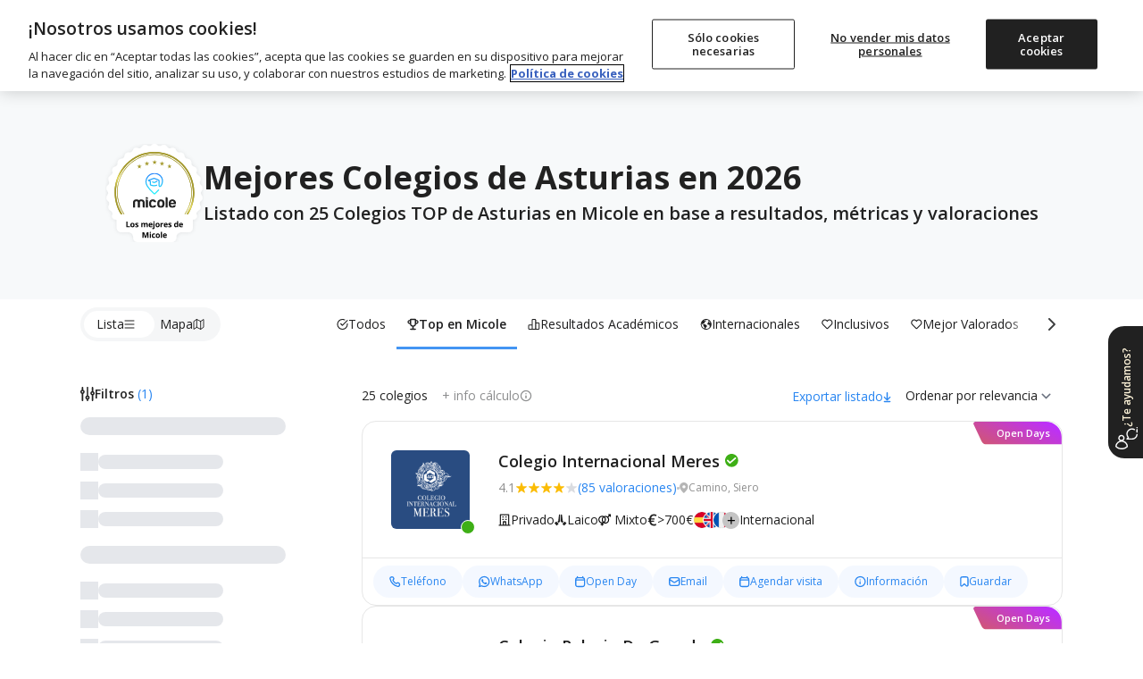

--- FILE ---
content_type: text/html; charset=utf-8
request_url: https://www.micole.net/mejores-colegios-de-asturias
body_size: 50643
content:
<!DOCTYPE html>
<html lang="es-ES">
<head>
<meta charset="UTF-8">
<meta name="viewport" content="width=device-width, initial-scale=1, shrink-to-fit=no">
<meta name="csrf-token" content="Dkj84SgrP4FNEUF8amBvmRcySf1rhibxfujYi1tX">
<meta name="author" content="Micole">
<meta property="og:locale" content="es_ES">
<meta property="og:type" content="website">
<meta property="og:site_name" content="Micole">
<meta name="twitter:site" content="micoleoficial">
<meta name="twitter:card" content="summary_large_image">
<meta property="fb:app_id" content="366187677788734">
<script>
	const isBot = true;
    (function(){
        (function(w,d,s,l,i){w[l]=w[l]||[];w[l].push({'gtm.start':
        new Date().getTime(),event:'gtm.js'});var f=d.getElementsByTagName(s)[0],
        j=d.createElement(s),dl=l!='dataLayer'?'&l='+l:'';j.async=true;j.src=
        'https://www.googletagmanager.com/gtm.js?id='+i+dl;f.parentNode.insertBefore(j,f);
        })(window,document,'script','dataLayer','GTM-MB66MXV');
    })();
</script><link rel="dns-prefetch" href="//www.google.com">
<link rel="dns-prefetch" href="//s.w.org">
<link rel="icon" type="image/png" sizes="32x32" href="/imagenes/micole/favicon-32x32.png">
<link rel="icon" type="image/png" sizes="16x16" href="/imagenes/micole/favicon-16x16.png">
<meta name="msapplication-TileColor" content="#da532c">
<meta name="theme-color" content="#ffffff">
<link rel="preconnect" href="https://fonts.googleapis.com">
<link rel="preconnect" href="https://fonts.gstatic.com" crossorigin>
<link rel="preconnect" href="https://www.googletagmanager.com" crossorigin>
<link rel="preconnect" href="https://static.cloudflareinsights.com" crossorigin>
<link rel="preconnect" href="https://cdn.cookielaw.org" crossorigin>
<link rel="preload" href="https://www.googletagmanager.com/gtm.js?id=GTM-MB66MXV" as="script">

<link rel="preload" href="https://fonts.googleapis.com/css2?family=Open+Sans:ital,wght@0,400;0,500;0,600;0,700;0,800;1,400;1,600;1,700&display=swap" as="style">
<link href="https://fonts.googleapis.com/css2?family=Open+Sans:ital,wght@0,400;0,500;0,600;0,700;0,800;1,400;1,600;1,700&display=swap" rel="stylesheet">

<link rel="preload" as="style" href="https://www.micole.net/build/assets/web-BS7hb4Vw.css" /><link rel="stylesheet" href="https://www.micole.net/build/assets/web-BS7hb4Vw.css" /><link type="text/css" href="/css/web/app.css?v=98981" rel="stylesheet">

<!-- Google Identity Services for One Tap -->
<script src="https://accounts.google.com/gsi/client" async defer></script>

<link rel="modulepreload" href="https://www.micole.net/build/assets/web-D-xMxPiz.js" /><link rel="modulepreload" href="https://www.micole.net/build/assets/preload-helper-BQ24v_F8.js" /><link rel="modulepreload" href="https://www.micole.net/build/assets/index-Bw-gCGc_.js" /><link rel="modulepreload" href="https://www.micole.net/build/assets/header-NGbFQUtW.js" /><link rel="modulepreload" href="https://www.micole.net/build/assets/micole-modal-t0fhoRfU.js" /><link rel="modulepreload" href="https://www.micole.net/build/assets/main-DKwLzcyS.js" /><link rel="modulepreload" href="https://www.micole.net/build/assets/cookies-B8ZpgdcK.js" /><link rel="modulepreload" href="https://www.micole.net/build/assets/main-CK8RO7Xz.js" /><link rel="modulepreload" href="https://www.micole.net/build/assets/explorer_screen_loader-BDJcmWAB.js" /><link rel="modulepreload" href="https://www.micole.net/build/assets/language-selector-Dm-ss0h9.js" /><script type="module" src="https://www.micole.net/build/assets/web-D-xMxPiz.js"></script>
<link rel="preload" as="style" href="https://www.micole.net/build/assets/explorer-CYoRvwVm.css" /><link rel="stylesheet" href="https://www.micole.net/build/assets/explorer-CYoRvwVm.css" /><link rel="modulepreload" href="https://www.micole.net/build/assets/main-DsE065B2.js" /><link rel="modulepreload" href="https://www.micole.net/build/assets/utilities-yZPabb41.js" /><link rel="modulepreload" href="https://www.micole.net/build/assets/toggle_switch-iZ_qOYkF.js" /><link rel="modulepreload" href="https://www.micole.net/build/assets/skeleton_loader-ZTnIp1y0.js" /><link rel="modulepreload" href="https://www.micole.net/build/assets/trackPageView-ClUJ8kW3.js" /><link rel="modulepreload" href="https://www.micole.net/build/assets/explorer_screen_loader-BDJcmWAB.js" /><link rel="modulepreload" href="https://www.micole.net/build/assets/mobi-header-search-btn-Q-eCAXQr.js" /><link rel="modulepreload" href="https://www.micole.net/build/assets/micole-modal-t0fhoRfU.js" /><link rel="modulepreload" href="https://www.micole.net/build/assets/school_card-Bh81_O_1.js" /><link rel="modulepreload" href="https://www.micole.net/build/assets/main-DKwLzcyS.js" /><link rel="modulepreload" href="https://www.micole.net/build/assets/_commonjsHelpers-BosuxZz1.js" /><link rel="modulepreload" href="https://www.micole.net/build/assets/preload-helper-BQ24v_F8.js" /><link rel="modulepreload" href="https://www.micole.net/build/assets/index-Bw-gCGc_.js" /><link rel="modulepreload" href="https://www.micole.net/build/assets/header-NGbFQUtW.js" /><link rel="modulepreload" href="https://www.micole.net/build/assets/main-CK8RO7Xz.js" /><link rel="modulepreload" href="https://www.micole.net/build/assets/language-selector-Dm-ss0h9.js" /><link rel="modulepreload" href="https://www.micole.net/build/assets/cookies-B8ZpgdcK.js" /><script type="module" src="https://www.micole.net/build/assets/main-DsE065B2.js"></script>    <meta name="robots" content="INDEX, FOLLOW, max-snippet:-1, max-image-preview:large, max-video-preview:-1">
<title>▷ LOS 25 MEJORES Colegios de Asturias | Ranking Micole 2026</title>
<meta property="og:title" content="▷ LOS 25 MEJORES Colegios de Asturias | Ranking Micole 2026">
<meta property="og:description" content="Listado con 25 Colegios TOP de Asturias en Micole en base a resultados, métricas y valoraciones">
<meta property="og:url" content="https://www.micole.net/mejores-colegios-de-asturias">
<meta name="twitter:url" content="https://www.micole.net/mejores-colegios-de-asturias">
<meta name="twitter:title" content="▷ LOS 25 MEJORES Colegios de Asturias | Ranking Micole 2026">
<meta name="twitter:description" content="Listado con 25 Colegios TOP de Asturias en Micole en base a resultados, métricas y valoraciones">
<meta name="twitter:label1" content="Tiempo de lectura">
<meta name="twitter:data1" content="3 minutos">
<meta name="title" content="▷ LOS 25 MEJORES Colegios de Asturias | Ranking Micole 2026">
<meta name="description" content="Listado con 25 Colegios TOP de Asturias en Micole en base a resultados, métricas y valoraciones">
<link rel="canonical" href="https://www.micole.net/mejores-colegios-de-asturias">
<link rel="alternate" href="https://www.micole.net/mejores-colegios-de-asturias" hreflang="x-default">
    <link rel="alternate" href="https://www.micole.net/mejores-colegios-de-asturias" hreflang="es">
<meta property="og:image" content="https://www.micole.net/imagenes/buscador-colegios.png">
<meta name="twitter:image" content="https://www.micole.net/imagenes/buscador-colegios.png">
<link rel="preload" href="/imagenes/iconos/scope.svg" as="image">
<link rel="preload" href="/imagenes/iconos/religion.svg" as="image">
<link rel="preload" href="/imagenes/iconos/currency-es.svg" as="image">
<link rel="preload" href="/imagenes/countries/min/spain.png" as="image">
    <link rel="preload" href="/imagenes/colegio/logo/12879/internacional-meres_128.png?v=MjAyNi0wMS0yOSAwNDowODoxOA==" as="image">
    <link rel="preload" href="/imagenes/colegio/logo/12747/palacio-de-granda_128.png?v=MjAyNi0wMS0yOSAwNDowODoxOA==" as="image">
<script type="application/ld+json">{
    "@id": "https://www.micole.net/mejores-colegios-de-asturias",
    "@type": "NewsArticle",
    "@context": "http://schema.org",
    "mainEntityOfPage": {
        "@id": "https://www.micole.net/mejores-colegios-de-asturias/#webpage"
    },
    "headline": "Mejores Colegios de Asturias en 2026",
    "description": "Listado con 25 Colegios TOP de Asturias en Micole en base a resultados, métricas y valoraciones",
    "image": {
        "@id": "https://www.micole.net/imagenes/buscador-colegios.png"
    },
    "publisher": {
        "@type": "Organization",
        "name": "Buscador de colegios Micole",
        "telephone": "686090966",
        "address": {
            "@type": "PostalAddress",
            "addressCountry": "ES",
            "addressLocality": "Madrid",
            "addressRegion": "Madrid",
            "streetAddress": "C. de Joaquín Costa, Chamartín",
            "postalCode": "28002"
        },
        "image": {
            "@id": "https://www.micole.net/imagenes/micole/icon-512x512.png"
        },
        "logo": {
            "@type": "ImageObject",
            "url": "https://www.micole.net/imagenes/micole/icon-512x512.png"
        }
    },
    "author": {
        "@id": "https://www.micole.net/#author",
        "url": "https://www.micole.net/#author",
        "name": "Micole",
        "@type": "Person"
    },
    "inLanguage": "es-ES",
    "@graph": [
        {
            "@type": "Organization",
            "@id": "https://www.micole.net#organization",
            "name": "Micole",
            "address": {
                "@type": "PostalAddress",
                "addressCountry": "ES",
                "addressLocality": "Madrid",
                "addressRegion": "Madrid",
                "streetAddress": "C. de Joaquín Costa, Chamartín",
                "postalCode": "28002"
            },
            "telephone": "686090966",
            "url": "https://www.micole.net",
            "sameAs": [
                "https://www.facebook.com/micoleoficial",
                "https://www.instagram.com/micoleoficial",
                "https://www.twitter.com/micoleoficial",
                "https://www.linkedin.com/company/micole"
            ],
            "logo": {
                "@type": "ImageObject",
                "@id": "https://www.micole.net#logo",
                "inLanguage": "es-ES",
                "url": "https://www.micole.net/imagenes/micole/icon-512x512.png",
                "width": 512,
                "height": 512,
                "caption": "Micole"
            },
            "image": {
                "@id": "https://www.micole.net#logo"
            }
        },
        {
            "@type": "WebSite",
            "@id": "https://www.micole.net#website",
            "url": "https://www.micole.net",
            "name": "Micole",
            "description": "Buscador con todos los colegios públicos, concertados y privados. Encuentra el tuyo gratis",
            "publisher": {
                "@id": "https://www.micole.net/#organization",
                "@type": "Organization",
                "name": "Micole",
                "telephone": "686090966",
                "address": {
                    "@type": "PostalAddress",
                    "addressCountry": "ES",
                    "addressLocality": "Madrid",
                    "addressRegion": "Madrid",
                    "streetAddress": "C. de Joaquín Costa, Chamartín",
                    "postalCode": "28002"
                }
            },
            "potentialAction": [
                {
                    "@type": "SearchAction",
                    "target": {
                        "@type": "EntryPoint",
                        "urlTemplate": "https://www.micole.net/api/basic-search?str={search_term_string}"
                    },
                    "query-input": "required name=search_term_string"
                }
            ],
            "inLanguage": "es-ES"
        },
        {
            "@type": "BreadcrumbList",
            "@id": "https://www.micole.net/mejores-colegios-de-asturias",
            "itemListElement": [
                {
                    "@type": "ListItem",
                    "position": 1,
                    "url": "https://www.micole.net/",
                    "name": "Buscar colegio en Micole",
                    "item": {
                        "id": "https://www.micole.net/",
                        "@type": "WebPage",
                        "url": "https://www.micole.net/",
                        "name": "Home"
                    }
                }
            ]
        },
        {
            "@context": "http://schema.org",
            "@type": "ItemList",
            "mainEntityOfPage": {
                "@type": "CollectionPage",
                "@id": "https://www.micole.net/mejores-colegios-de-asturias#collection"
            },
            "itemListElement": [
                {
                    "@type": "ListItem",
                    "item": {
                        "id": "https://www.micole.net/asturias/siero/colegio-internacional-meres",
                        "@type": "School",
                        "url": "https://www.micole.net/asturias/siero/colegio-internacional-meres",
                        "name": "Colegio Internacional Meres",
                        "branchCode": "33017339",
                        "image": "https://www.micole.net/imagenes/colegio/logo/12879/internacional-meres_512.png?v=MjAyNi0wMS0yOSAwNDowODoxOA=="
                    },
                    "position": 1
                },
                {
                    "@type": "ListItem",
                    "item": {
                        "id": "https://www.micole.net/asturias/siero/colegio-palacio-de-granda",
                        "@type": "School",
                        "url": "https://www.micole.net/asturias/siero/colegio-palacio-de-granda",
                        "name": "Colegio Palacio De Granda",
                        "branchCode": "33017111",
                        "image": "https://www.micole.net/imagenes/colegio/logo/12747/palacio-de-granda_512.png?v=MjAyNi0wMS0yOSAwNDowODoxOA=="
                    },
                    "position": 2
                },
                {
                    "@type": "ListItem",
                    "item": {
                        "id": "https://www.micole.net/asturias/lugo-de-llanera/colegio-the-english-school-of-asturias",
                        "@type": "School",
                        "url": "https://www.micole.net/asturias/lugo-de-llanera/colegio-the-english-school-of-asturias",
                        "name": "Colegio The English School of Asturias",
                        "branchCode": "33000376",
                        "image": "https://www.micole.net/imagenes/colegio/logo/13029/the-english-school-of-asturias_512.png?v=MjAyNi0wMS0yOSAwNDowODoxOA=="
                    },
                    "position": 3
                },
                {
                    "@type": "ListItem",
                    "item": {
                        "id": "https://www.micole.net/asturias/oviedo/colegio-dulce-nombre-de-jesus",
                        "@type": "School",
                        "url": "https://www.micole.net/asturias/oviedo/colegio-dulce-nombre-de-jesus",
                        "name": "Colegio Dulce Nombre de Jesús",
                        "branchCode": "33012640",
                        "image": "https://www.micole.net/imagenes/colegio/logo/12952/dulce-nombre-de-jesus_512.png?v=MjAyNi0wMS0yOSAwNDowODoxOA=="
                    },
                    "position": 4
                },
                {
                    "@type": "ListItem",
                    "item": {
                        "id": "https://www.micole.net/asturias/navia/colegio-santo-domingo",
                        "@type": "School",
                        "url": "https://www.micole.net/asturias/navia/colegio-santo-domingo",
                        "name": "Colegio Santo Domingo",
                        "branchCode": "33024125",
                        "image": "https://www.micole.net/imagenes/colegio/logo/12907/santo-domingo_512.png?v=MjAyNi0wMS0yOSAwNDowODoxOA=="
                    },
                    "position": 5
                },
                {
                    "@type": "ListItem",
                    "item": {
                        "id": "https://www.micole.net/asturias/gijon/colegio-cp-santa-olaya",
                        "@type": "School",
                        "url": "https://www.micole.net/asturias/gijon/colegio-cp-santa-olaya",
                        "name": "Colegio Santa olaya",
                        "branchCode": "33022554",
                        "image": "https://www.micole.net/imagenes/colegio/logo/12708/cp-santa-olaya_512.png?v=MjAyNi0wMS0yOSAwNDowODoxOA=="
                    },
                    "position": 6
                },
                {
                    "@type": "ListItem",
                    "item": {
                        "id": "https://www.micole.net/asturias/gijon/colegio-corazon-de-maria-codema",
                        "@type": "School",
                        "url": "https://www.micole.net/asturias/gijon/colegio-corazon-de-maria-codema",
                        "name": "Colegio Corazón de María (CODEMA)",
                        "branchCode": "33005881",
                        "image": "https://www.micole.net/imagenes/colegio/logo/12664/corazon-de-maria_512.png?v=MjAyNi0wMS0yOSAwNDowODoxOA=="
                    },
                    "position": 7
                },
                {
                    "@type": "ListItem",
                    "item": {
                        "id": "https://www.micole.net/asturias/gijon/colegio-virgen-mediadora-dominicas",
                        "@type": "School",
                        "url": "https://www.micole.net/asturias/gijon/colegio-virgen-mediadora-dominicas",
                        "name": "Colegio Virgen Mediadora Dominicas",
                        "branchCode": "33005911",
                        "image": "https://www.micole.net/imagenes/colegio/logo/12677/virgen-mediadora-dominicas_512.png?v=MjAyNi0wMS0yOSAwNDowODoxOA=="
                    },
                    "position": 8
                },
                {
                    "@type": "ListItem",
                    "item": {
                        "id": "https://www.micole.net/asturias/oviedo/colegio-santa-maria-del-naranco",
                        "@type": "School",
                        "url": "https://www.micole.net/asturias/oviedo/colegio-santa-maria-del-naranco",
                        "name": "Colegio Santa María del Naranco",
                        "branchCode": "33012688",
                        "image": "https://www.micole.net/imagenes/colegio/logo/12960/col-santa-maria-del-naranco_512.png?v=MjAyNi0wMS0yOSAwNDowODoxOA=="
                    },
                    "position": 9
                },
                {
                    "@type": "ListItem",
                    "item": {
                        "id": "https://www.micole.net/asturias/lugo-de-llanera/colegio-ecole",
                        "@type": "School",
                        "url": "https://www.micole.net/asturias/lugo-de-llanera/colegio-ecole",
                        "name": "Colegio École",
                        "branchCode": "33022190",
                        "image": "https://www.micole.net/imagenes/colegio/logo/12868/ecole_512.png?v=MjAyNi0wMS0yOSAwNDowODoxOA=="
                    },
                    "position": 10
                },
                {
                    "@type": "ListItem",
                    "item": {
                        "id": "https://www.micole.net/asturias/aviles/colegio-nuestra-senora-del-buen-consejo",
                        "@type": "School",
                        "url": "https://www.micole.net/asturias/aviles/colegio-nuestra-senora-del-buen-consejo",
                        "name": "Colegio Nuestra Señora del Buen Consejo",
                        "branchCode": "33001174",
                        "image": "https://www.micole.net/imagenes/colegio/logo/12541/nuestra-senora-del-buen-consejo_512.png?v=MjAyNi0wMS0yOSAwNDowODoxOA=="
                    },
                    "position": 11
                },
                {
                    "@type": "ListItem",
                    "item": {
                        "id": "https://www.micole.net/asturias/gijon/colegio-juan-pablo-ii-san-miguel",
                        "@type": "School",
                        "url": "https://www.micole.net/asturias/gijon/colegio-juan-pablo-ii-san-miguel",
                        "name": "Colegio Juan Pablo II - San Miguel",
                        "branchCode": "33006007",
                        "image": "https://www.micole.net/imagenes/colegio/logo/12674/juan-pablo-ii-san-miguel_512.png?v=MjAyNi0wMS0yOSAwNDowODoxOA=="
                    },
                    "position": 12
                },
                {
                    "@type": "ListItem",
                    "item": {
                        "id": "https://www.micole.net/asturias/gijon/colegio-montedeva",
                        "@type": "School",
                        "url": "https://www.micole.net/asturias/gijon/colegio-montedeva",
                        "name": "Colegio Montedeva",
                        "branchCode": "33005945",
                        "image": "https://www.micole.net/imagenes/colegio/logo/12670/col-montedeva_512.png?v=MjAyNi0wMS0yOSAwNDowODoxOA=="
                    },
                    "position": 13
                },
                {
                    "@type": "ListItem",
                    "item": {
                        "id": "https://www.micole.net/asturias/langreo/colegio-cp-benedicto-bembibre-torre",
                        "@type": "School",
                        "url": "https://www.micole.net/asturias/langreo/colegio-cp-benedicto-bembibre-torre",
                        "name": "Colegio Benedicto bembibre torre",
                        "branchCode": "33008031",
                        "image": "https://www.micole.net/imagenes/colegio/logo/12800/cp-benedicto-bembibre-torre_512.png?v=MjAyNi0wMS0yMyAwNTowMjozOA=="
                    },
                    "position": 14
                },
                {
                    "@type": "ListItem",
                    "item": {
                        "id": "https://www.micole.net/asturias/gijon/colegio-cp-los-campos",
                        "@type": "School",
                        "url": "https://www.micole.net/asturias/gijon/colegio-cp-los-campos",
                        "name": "Colegio Los Campos",
                        "branchCode": "33005398",
                        "image": "https://www.micole.net/imagenes/colegio/logo/12697/cp-los-campos_512.png?v=MjAyNi0wMS0yNiAwNTowMjo0MA=="
                    },
                    "position": 15
                }
            ]
        }
    ]
}</script>
<link rel="manifest" href="/manifest.json?v=9898">
<meta name="rating" content="general">
<meta name="theme-color" content="#525f7f">
<meta name="mobile-web-app-capable" content="yes">
<meta name="application-name" content="Micole">
<link rel="icon" sizes="512x512" href="/imagenes/micole/icon-512x512.png">
<meta name="apple-mobile-web-app-capable" content="yes">
<meta name="apple-mobile-web-app-status-bar-style" content="black">
<meta name="apple-mobile-web-app-title" content="Micole">
<link rel="apple-touch-icon" href="/imagenes/micole/icon-512x512.png">
<meta name="msapplication-TileColor" content="#ffffff">
<meta name="msapplication-TileImage" content="/imagenes/micole/icon-512x512.png">
</head>
<body class="relative">
	<svg xmlns="http://www.w3.org/2000/svg" style="display: block" width="0" height="0">
	<symbol id="location-icon" viewBox="0 0 18 22">
		<path fill-rule="evenodd" clip-rule="evenodd" d="M8.64898 22C8.64898 22 17.298 14.7778 17.298 8.44444C17.298 3.78071 13.4257 0 8.64898 0C3.87228 0 0 3.78071 0 8.44444C0 14.7778 8.64898 22 8.64898 22ZM8.86501 11.9495C10.5934 11.9495 11.9946 10.5815 11.9946 8.89393C11.9946 7.2064 10.5934 5.83838 8.86501 5.83838C7.13659 5.83838 5.73543 7.2064 5.73543 8.89393C5.73543 10.5815 7.13659 11.9495 8.86501 11.9495Z" fill="#6F7279"/>
		<path fill-rule="evenodd" clip-rule="evenodd" d="M8.64898 22C8.64898 22 17.298 14.7778 17.298 8.44444C17.298 3.78071 13.4257 0 8.64898 0C3.87228 0 0 3.78071 0 8.44444C0 14.7778 8.64898 22 8.64898 22ZM8.86501 11.9495C10.5934 11.9495 11.9946 10.5815 11.9946 8.89393C11.9946 7.2064 10.5934 5.83838 8.86501 5.83838C7.13659 5.83838 5.73543 7.2064 5.73543 8.89393C5.73543 10.5815 7.13659 11.9495 8.86501 11.9495Z" fill="#212121"/>
	</symbol>
	<symbol id="arrow-icon" viewBox="0 0 15 9">
		<path fill="none" fill-rule="evenodd" stroke-linecap="round" stroke-linejoin="round" stroke-width="2" d="M13.5 7.65l-6-6-6 6"/>
	</symbol>
	<symbol id="religion-icon" viewBox="0 0 512 512">
		<path d="M216 18c-12 0-22 9-24 21l-32 251c-1 4-3 7-6 10l-31 25 55 57 56-56c5-5 7-11 7-17V42c0-13-11-24-25-24zM175 421l-96-98-73 56c-7 6-8 16-2 22l82 89c6 6 15 6 21 0zM389 325l-31-25c-3-3-5-6-6-10L320 39c-2-12-12-21-24-21-14 0-25 11-25 24v267c0 6 2 12 7 17l56 56zM433 323l-96 98 68 69c6 6 15 6 21 0l82-89c6-6 5-16-2-22z" />
	</symbol>
	<symbol id="euro-icon" viewBox="0 0 512 512">
		<path d="M256 0a256 256 0 100 512 256 256 0 000-512zm16 208a16 16 0 010 32h-79a114 114 0 000 32h63a16 16 0 010 32h-53c14 29 40 48 69 48 14 0 27-4 39-12a16 16 0 0118 26c-17 12-37 18-57 18-47 0-87-33-104-80h-24a16 16 0 010-32h17l-1-16 1-16h-17a16 16 0 010-32h24c17-47 57-80 104-80 20 0 40 6 57 18a16 16 0 01-18 26c-12-8-25-12-39-12-29 0-55 19-69 48h69z" />
	</symbol>
	<symbol id="schooltype-icon" viewBox="0 0 19 14">
		<path fill="#0382E3" fill-rule="nonzero" d="M15.5153025.746264c.2549789 0 .4850461.1527675.583594.3875973l2.2698987 5.3878953c.0534869.0926863.0842602.200393.0838971.3150602 0 .3498633-.2835574.6334175-.6334207.6334175h-4.2276679l.8301469 3.3436677c.0120895.0498235.0186838.1011123.0186838.1527675 0 1.3723436-1.9200353 2.1918664-5.1351145 2.1918664-3.2154455 0-5.1351145-.8195228-5.1351145-2.1918664 0-.0516552.006228-.102944.0186838-.1527675l.830147-3.3436677H.7448418c-.2216412 0-.4267967-.1154-.541464-.3048024-.1146672-.1894025-.1223605-.4249649-.0197828-.621328l2.845433-5.4571353c.109172-.2095516.3256843-.3407046.5616131-.3407046zM2.0728605 7.674189v1.551035c0 .0015132-.0010509.0026482-.0010509.0041614.2024564.02005.3618295.2016345.3618295.4255888l.187745 1.167816c0 .2371948-.1782877.4297502-.3982576.4297502H1.43782c-.21997 0-.3982576-.1921771-.3982576-.4297502l.1880953-1.167816c0-.223576.1590228-.4051606.3611289-.4255888 0-.0015132-.0003503-.0026482-.0003503-.0041614V7.674189h.4844241z" />
	</symbol>
	<symbol id="openday-icon" viewBox="0 0 23 22">
		<g fill-rule="nonzero">
			<path d="M22.294 16.141l-2.398-8.975a.63.63 0 00-.766-.444l-3.588.96L9.614 3.18c.149-.342.185-.718.088-1.083a1.655 1.655 0 00-3.197.854c.1.371.322.683.615.9l-2.891 6.853-3.587.959a.626.626 0 00-.444.766l2.399 8.976a.627.627 0 00.766.443l18.489-4.94a.628.628 0 00.442-.768zM7.484 2.167a.711.711 0 01.62-.357.716.716 0 01.618 1.074.708.708 0 01-.382.313c-.018.006-.034.015-.052.02-.018.004-.036.005-.055.008a.721.721 0 01-.821-.514.718.718 0 01.072-.544zm.355 1.99a1.643 1.643 0 00.691-.034c.23-.06.436-.17.614-.316l5.44 4.13-9.4 2.511 2.655-6.29zm-4.195 16.32L1.57 12.71l17.279-4.617 2.075 7.765-17.279 4.618z" />
			<path d="M7.28 14.963a2.15 2.15 0 00-.258-.596 1.447 1.447 0 00-.43-.44 1.43 1.43 0 00-.59-.214 1.856 1.856 0 00-.73.061c-.262.07-.483.174-.656.309-.176.136-.311.298-.403.48-.09.181-.14.381-.15.595-.01.207.015.425.074.645l.21.786c.06.22.146.42.257.597a1.398 1.398 0 001.015.656c.066.009.134.013.204.013.162 0 .336-.025.52-.074.266-.07.489-.175.662-.31.176-.136.311-.297.404-.48.093-.181.145-.382.155-.596a2.111 2.111 0 00-.075-.646l-.21-.786zm-.759 1.634c-.078.13-.216.22-.421.275-.197.053-.36.043-.5-.03-.131-.07-.233-.24-.304-.501l-.21-.792c-.071-.261-.067-.459.013-.585.083-.133.219-.223.417-.276a.937.937 0 01.24-.035c.1 0 .186.02.263.063.129.071.23.24.3.503l.212.791c.07.263.067.46-.01.587zM10.709 13.801a1.523 1.523 0 00-.225-.49 1.173 1.173 0 00-.4-.354 1.373 1.373 0 00-.557-.155 2.11 2.11 0 00-.687.079l-.735.196a.52.52 0 00-.312.211.402.402 0 00-.065.334l.825 3.093a.45.45 0 00.217.265.47.47 0 00.244.068.57.57 0 00.146-.02.495.495 0 00.304-.213.41.41 0 00.056-.328l-.241-.904.264-.07c.267-.072.49-.168.658-.286.173-.119.307-.254.4-.402.094-.15.15-.311.165-.479a1.376 1.376 0 00-.04-.484l-.017-.061zm-.98.624a.57.57 0 01-.149.137.905.905 0 01-.262.11l-.264.07-.248-.927.265-.07c.205-.055.367-.054.47.005a.41.41 0 01.203.266l.035.13a.322.322 0 01-.051.28zM14.28 14.773a.486.486 0 00-.38-.033l-1.106.295-.166-.623.69-.185a.493.493 0 00.318-.219.456.456 0 00.04-.351.464.464 0 00-.213-.295.499.499 0 00-.385-.032l-.69.185-.155-.579 1.106-.295a.486.486 0 00.312-.219.457.457 0 00.04-.35.464.464 0 00-.213-.296.485.485 0 00-.379-.032l-1.576.42a.52.52 0 00-.313.212.403.403 0 00-.065.334l.818 3.065a.4.4 0 00.224.257c.065.033.138.05.215.05a.645.645 0 00.16-.023l1.578-.422a.487.487 0 00.311-.217.449.449 0 00.04-.351.46.46 0 00-.212-.296zM17.443 10.967a.41.41 0 00-.213-.257.486.486 0 00-.363-.034.52.52 0 00-.318.214.407.407 0 00-.06.331l.446 1.667-1.698-1.457a.45.45 0 00-.206-.161.502.502 0 00-.326-.016.52.52 0 00-.312.21.4.4 0 00-.065.335l.85 3.176c.02.077.076.185.222.258.067.032.139.049.215.049a.62.62 0 00.161-.023.494.494 0 00.304-.211.412.412 0 00.056-.33l-.437-1.635 1.698 1.448.01.008a.434.434 0 00.23.15c.09.024.19.022.3-.007a.481.481 0 00.297-.21.41.41 0 00.057-.33l-.848-3.175z" />
		</g>
	</symbol>
	<symbol id="fav-icon" viewBox="0 0 22 17">
		<path fill-rule="nonzero" d="M15.72698.393329c-1.87766 0-3.63592.91574-4.71475 2.333245C9.93381 1.309069 8.1768.393329 6.29956.393329c-3.11377 0-5.64755 2.5342-5.64755 5.646719 0 1.22487.38568 2.391909 1.11544 3.37089.01165.01581.02372.032036.03537.046182l8.3956 9.925028c.17641.208444.43395.329517.70813.331181h.00541c.27044 0 .52798-.116912.70605-.321612l8.44178-9.728233c.84876-1.013514 1.31641-2.300376 1.31641-3.62302-.00042-3.112935-2.53545-5.647135-5.64922-5.647135z" class="clickableEl" />
	</symbol>
	<symbol id="bookmark-icon" viewBox="0 0 24 24">
		<path d="M6 2C5.447 2 5 2.447 5 3V21L12 17L19 21V3C19 2.447 18.553 2 18 2H6z"/>
	</symbol>  
	<symbol id="star-icon" viewBox="0 0 13 12">
		<path d="M6.672 9.658l-3.886 2.29 1.122-4.172L.384 5.019l4.58-.29L6.672.736 8.38 4.73l4.58.289-3.524 2.757 1.123 4.173z" fill-rule="evenodd" />
	</symbol>
	<symbol id="tick-icon" viewBox="0 0 17 12">
		<path fill="none" fill-rule="evenodd" stroke="#23fff" stroke-linecap="round" stroke-linejoin="round" stroke-width="2" d="M14.8 1.872801l-8.9375 9L1.8 6.78189191" />
	</symbol>
	<symbol id="cross-icon" viewBox="0 0 17 17">
		<path fill="none" fill-rule="evenodd" stroke="#23fff" stroke-linecap="round" stroke-linejoin="round" stroke-width="2" d="M3 3l11 11M14 3L3 14" />
	</symbol>
	<symbol viewBox="0 0 27 27" id="linkedin-icon" fill="none">
		<path fill-rule="evenodd" clip-rule="evenodd" d="M5.70996 27H21.29C24.4399 27 27 24.4399 27 21.28V5.70996C27 2.56006 24.4399 0 21.28 0H5.70996C2.56006 0 0 2.56006 0 5.70996V21.29C0 24.4399 2.56006 27 5.70996 27ZM3.98999 23H8.0498V10.1099H3.98999V23ZM4.71997 7.91992C5.09985 8.17993 5.5498 8.32007 6.00977 8.32007C6.31982 8.33008 6.62988 8.27002 6.91992 8.15991C7.19995 8.04004 7.45996 7.86987 7.67993 7.6499C7.78979 7.54492 7.88721 7.42749 7.97217 7.30029C8.05737 7.17285 8.12988 7.03516 8.18994 6.88989C8.30981 6.6001 8.35986 6.30005 8.35986 5.98999C8.35986 5.53003 8.22998 5.08008 7.96997 4.69995C7.70996 4.31006 7.34985 4.01001 6.91992 3.84009C6.66992 3.73291 6.40186 3.67163 6.1311 3.65894C5.94702 3.65015 5.76172 3.66357 5.57983 3.69995C5.12988 3.79004 4.70996 4.01001 4.37988 4.34009C4.05981 4.65991 3.82983 5.08008 3.73999 5.53003C3.69141 5.77271 3.68359 6.01831 3.71338 6.2605C3.73877 6.46753 3.7915 6.67188 3.86987 6.86987C4.03979 7.30005 4.33984 7.65991 4.71997 7.91992ZM18.95 23.01H23.0098V15.03C23.0098 11.0901 20.5598 9.75 18.2998 9.75C16.2 9.75 14.8298 11.1099 14.4399 11.8999H14.3899V10.1099H10.49V23.01H14.5498V16.02C14.5498 14.1599 15.73 13.25 16.9299 13.25C18.0698 13.25 18.95 13.8899 18.95 15.97V23.01Z" fill="white"></path>
	</symbol>
	<symbol viewBox="0 0 27 27" id="twitter-icon-white" fill="none">
		<path d="M16.0687 11.4268L26.12 0H23.7382L15.0106 9.92172L8.03988 0H0L10.5411 15.0034L0 26.9861H2.38199L11.5985 16.5085L18.9601 26.9861H27L16.0681 11.4268H16.0687ZM12.8062 15.1356L11.7382 13.6416L3.24025 1.75367H6.89884L13.7568 11.3476L14.8248 12.8416L23.7393 25.3122H20.0807L12.8062 15.1362V15.1356Z" fill="white"/>
	</symbol>
	<symbol viewBox="0 0 27 27" fill="none" id="facebook-icon">
		<path fill-rule="evenodd" clip-rule="evenodd" d="M15.6 27H21.29C24.44 27 27 24.44 26.99 21.28V5.71C26.99 2.56 24.44 0 21.28 0H5.71C2.56 0 0 2.56 0 5.71V21.29C0 24.44 2.56 27 5.71 27H11.39V17.4H7.95996V13.5H11.39V10.53C11.39 7.15003 13.41 5.28003 16.49 5.28003C17.97 5.28003 19.51 5.54003 19.51 5.54003V8.86003H17.81C16.13 8.86003 15.61 9.90003 15.61 10.97V13.5H19.35L18.75 17.4H15.6V27Z" fill="white"/>
	</symbol>
	<symbol viewBox="0 0 28 27" fill="none" id="instagram-icon">
		<path d="M14.48 2.43C18.09 2.43 18.51 2.45 19.93 2.51C21.25 2.57 21.96 2.79 22.43 2.97C23.06 3.21 23.51 3.51 23.98 3.98C24.46 4.45 24.74 4.9 24.99 5.53C25.17 6 25.4 6.72 25.45 8.03C25.51 9.45 25.53 9.88 25.53 13.48C25.53 17.09 25.52 17.51 25.45 18.93C25.39 20.25 25.17 20.96 24.99 21.43C24.75 22.06 24.45 22.51 23.98 22.98C23.51 23.45 23.06 23.74 22.43 23.99C21.96 24.17 21.24 24.4 19.93 24.45C18.51 24.51 18.08 24.53 14.48 24.53C10.87 24.53 10.45 24.51 9.03 24.45C7.71 24.39 6.99999 24.17 6.51999 23.99C5.88999 23.75 5.44 23.45 4.97 22.98C4.49 22.51 4.19999 22.06 3.95999 21.43C3.77999 20.96 3.55 20.24 3.5 18.93C3.44 17.51 3.42 17.08 3.42 13.48C3.42 9.87 3.43 9.45 3.5 8.03C3.56 6.71 3.77999 6 3.95999 5.53C4.19999 4.9 4.5 4.45 4.97 3.98C5.45 3.51 5.88999 3.22 6.51999 2.97C6.99999 2.79 7.71 2.56 9.03 2.51C10.45 2.45 10.87 2.43 14.48 2.43ZM14.48 0C10.81 0 10.36 0.02 8.92 0.08C7.49 0.14 6.49999 0.38 5.64999 0.71C4.75999 1.06 3.99999 1.52 3.25999 2.27C2.49999 3.02 2.05 3.77 1.7 4.66C1.37 5.52 1.12999 6.5 1.06999 7.93C1.00999 9.37 0.98999 9.83 0.98999 13.5C0.98999 17.17 1.00999 17.62 1.06999 19.06C1.12999 20.49 1.36 21.48 1.7 22.33C2.05 23.22 2.50999 23.98 3.25999 24.72C4.00999 25.47 4.75999 25.93 5.64999 26.28C6.50999 26.61 7.49 26.84 8.92 26.91C10.36 26.97 10.82 26.99 14.48 26.99C18.15 26.99 18.6 26.97 20.04 26.91C21.47 26.85 22.46 26.61 23.31 26.28C24.2 25.94 24.95 25.47 25.7 24.72C26.45 23.97 26.91 23.22 27.26 22.33C27.59 21.47 27.82 20.49 27.89 19.06C27.95 17.62 27.97 17.16 27.97 13.5C27.97 9.83 27.95 9.38 27.89 7.94C27.83 6.51 27.6 5.52 27.26 4.67C26.93 3.77 26.47 3.02 25.71 2.27C24.96 1.52 24.21 1.06 23.32 0.71C22.46 0.38 21.48 0.15 20.05 0.08C18.6 0.02 18.15 0 14.48 0Z" fill="white"/>
		<path d="M14.48 6.57007C10.65 6.57007 7.55005 9.68007 7.55005 13.5001C7.55005 17.3301 10.66 20.4301 14.48 20.4301C18.3 20.4301 21.41 17.3201 21.41 13.5001C21.41 9.67007 18.31 6.57007 14.48 6.57007ZM14.48 18.0001C12 18.0001 9.98004 15.9901 9.98004 13.5001C9.98004 11.0101 11.99 9.00007 14.48 9.00007C16.97 9.00007 18.98 11.0101 18.98 13.5001C18.98 15.9901 16.96 18.0001 14.48 18.0001Z" fill="white"/>
		<path d="M23.3101 6.28992C23.3101 7.18992 22.5801 7.90992 21.6901 7.90992C20.7901 7.90992 20.0701 7.17992 20.0701 6.28992C20.0701 5.38992 20.8001 4.66992 21.6901 4.66992C22.5801 4.66992 23.3101 5.39992 23.3101 6.28992Z" fill="white"/>
	</symbol>
	<symbol id="linkedin-icon-2" viewBox="0 0 27 27" fill="none">
		<path d="M21.29 27H5.71C2.56 27 0 24.44 0 21.29V5.71C0 2.56 2.56 0 5.71 0H21.28C24.44 0 27 2.56 27 5.71V21.28C27 24.44 24.44 27 21.29 27Z" fill="#212121"/>
		<path d="M8.04988 23H3.98988V10.11H8.04988V23ZM6.00988 8.31998C5.54988 8.31998 5.09988 8.17998 4.71988 7.91998C4.33988 7.65998 4.03988 7.29998 3.86988 6.86998C3.69988 6.43998 3.64988 5.97998 3.73988 5.52998C3.82988 5.07998 4.05988 4.65998 4.37988 4.33998C4.70988 4.00998 5.12988 3.78998 5.57988 3.69998C6.02988 3.60998 6.49988 3.65998 6.91988 3.83998C7.34988 4.00998 7.70988 4.30998 7.96988 4.69998C8.22988 5.07998 8.35988 5.52998 8.35988 5.98998C8.35988 6.29998 8.30988 6.59998 8.18988 6.88998C8.06988 7.17998 7.89988 7.43998 7.67988 7.64998C7.45988 7.86998 7.19988 8.03998 6.91988 8.15998C6.62988 8.26998 6.31988 8.32998 6.00988 8.31998ZM23.0099 23.01H18.9499V15.97C18.9499 13.89 18.0699 13.25 16.9299 13.25C15.7299 13.25 14.5499 14.16 14.5499 16.02V23.01H10.4899V10.11H14.3899V11.9H14.4399C14.8299 11.11 16.1999 9.74998 18.2999 9.74998C20.5599 9.74998 23.0099 11.09 23.0099 15.03V23.01Z" fill="white"/>
	</symbol>
	<symbol id="twitter-icon-black" viewBox="0 0 27 27" fill="none">
		<path d="M16.0687 11.4327L26.12 0H23.7382L15.0106 9.92682L8.03988 0H0L10.5411 15.0111L0 27H2.38198L11.5985 16.5169L18.9601 27H27L16.0681 11.4327H16.0687ZM12.8062 15.1434L11.7382 13.6486L3.24025 1.75457H6.89884L13.7568 11.3534L14.8248 12.8482L23.7393 25.3252H20.0807L12.8062 15.1439V15.1434Z" fill="black"/>
	</symbol>
	<symbol id="facebook-icon-2" viewBox="0 0 27 27" fill="none">
		<path d="M21.29 27H5.71C2.56 27 0 24.44 0 21.29V5.71C0 2.56 2.56 0 5.71 0H21.28C24.44 0 26.99 2.56 26.99 5.71V21.28C27 24.44 24.44 27 21.29 27Z" fill="#212121"/>
		<path d="M11.39 27V17.4H7.95996V13.5H11.39V10.53C11.39 7.15003 13.41 5.28003 16.49 5.28003C17.97 5.28003 19.51 5.54003 19.51 5.54003V8.86003H17.81C16.13 8.86003 15.61 9.90003 15.61 10.97V13.5H19.35L18.75 17.4H15.6V27H11.39Z" fill="white"/>
	</symbol>
	<symbol id="instagram-icon-2" viewBox="0 0 27 27" fill="none">
		<path d="M13.5 2.43C17.11 2.43 17.53 2.45 18.95 2.51C20.27 2.57 20.98 2.79 21.45 2.97C22.08 3.21 22.53 3.51 23 3.98C23.48 4.45 23.76 4.9 24.01 5.53C24.19 6 24.42 6.72 24.47 8.03C24.53 9.45 24.55 9.88 24.55 13.48C24.55 17.09 24.54 17.51 24.47 18.93C24.41 20.25 24.19 20.96 24.01 21.43C23.77 22.06 23.47 22.51 23 22.98C22.53 23.45 22.08 23.74 21.45 23.99C20.98 24.17 20.26 24.4 18.95 24.45C17.53 24.51 17.1 24.53 13.5 24.53C9.89002 24.53 9.47002 24.51 8.05002 24.45C6.73002 24.39 6.02001 24.17 5.54001 23.99C4.91001 23.75 4.46002 23.45 3.99002 22.98C3.51002 22.51 3.22001 22.06 2.98001 21.43C2.80001 20.96 2.57002 20.24 2.52002 18.93C2.46002 17.51 2.44002 17.08 2.44002 13.48C2.44002 9.87 2.45002 9.45 2.52002 8.03C2.58002 6.71 2.80001 6 2.98001 5.53C3.22001 4.9 3.52002 4.45 3.99002 3.98C4.47002 3.51 4.91001 3.22 5.54001 2.97C6.02001 2.79 6.73002 2.56 8.05002 2.51C9.47002 2.45 9.89002 2.43 13.5 2.43ZM13.5 0C9.83002 0 9.38002 0.02 7.94002 0.08C6.51002 0.14 5.52001 0.38 4.67001 0.71C3.78001 1.06 3.02001 1.52 2.28001 2.27C1.52001 3.02 1.07002 3.77 0.720016 4.66C0.390016 5.52 0.150012 6.5 0.0900116 7.93C0.0300116 9.37 0.0100098 9.83 0.0100098 13.5C0.0100098 17.17 0.0300116 17.62 0.0900116 19.06C0.150012 20.49 0.380016 21.48 0.720016 22.33C1.07002 23.22 1.53001 23.98 2.28001 24.72C3.03001 25.47 3.78001 25.93 4.67001 26.28C5.53001 26.61 6.51002 26.84 7.94002 26.91C9.38002 26.97 9.84002 26.99 13.5 26.99C17.17 26.99 17.62 26.97 19.06 26.91C20.49 26.85 21.48 26.61 22.33 26.28C23.22 25.94 23.97 25.47 24.72 24.72C25.47 23.97 25.93 23.22 26.28 22.33C26.61 21.47 26.84 20.49 26.91 19.06C26.97 17.62 26.99 17.16 26.99 13.5C26.99 9.83 26.97 9.38 26.91 7.94C26.85 6.51 26.62 5.52 26.28 4.67C25.95 3.77 25.49 3.02 24.73 2.27C23.98 1.52 23.23 1.06 22.34 0.71C21.48 0.38 20.5 0.15 19.07 0.08C17.62 0.02 17.17 0 13.5 0Z" fill="#000100"/>
		<path d="M13.5001 6.57007C9.67006 6.57007 6.57007 9.68007 6.57007 13.5001C6.57007 17.3301 9.68006 20.4301 13.5001 20.4301C17.3201 20.4301 20.4301 17.3201 20.4301 13.5001C20.4301 9.67007 17.3301 6.57007 13.5001 6.57007ZM13.5001 18.0001C11.0201 18.0001 9.00006 15.9901 9.00006 13.5001C9.00006 11.0101 11.0101 9.00007 13.5001 9.00007C15.9901 9.00007 18.0001 11.0101 18.0001 13.5001C18.0001 15.9901 15.9801 18.0001 13.5001 18.0001Z" fill="#000100"/>
		<path d="M22.33 6.28992C22.33 7.18992 21.6 7.90992 20.71 7.90992C19.81 7.90992 19.09 7.17992 19.09 6.28992C19.09 5.38992 19.82 4.66992 20.71 4.66992C21.6 4.66992 22.33 5.39992 22.33 6.28992Z" fill="#000100"/>
	</symbol>
	<symbol id="youtube-icon" viewBox="0 0 28 27" fill="none">
		<path fill-rule="evenodd" clip-rule="evenodd" d="M6.68021 27H22.2602C25.4102 27 27.9702 24.44 27.9702 21.28V5.71C27.9702 2.56 25.4102 0 22.2502 0H6.68021C3.53021 0 0.970215 2.56 0.970215 5.71V21.29C0.970215 24.44 3.53021 27 6.68021 27ZM24.069 7.32168C24.7155 8.5997 25.0285 10.0203 24.979 11.4517C24.979 12.0517 24.979 15.4317 24.939 15.9917C24.9523 17.1458 24.7767 18.2943 24.419 19.3917C24.2981 19.7688 24.089 20.1116 23.809 20.3917C23.3902 20.8012 22.8565 21.0733 22.279 21.1717C18.649 21.4517 15.579 21.5017 12.079 21.4517C9.90725 21.4981 7.73495 21.3878 5.57903 21.1217C5.01542 21.0169 4.4963 20.7451 4.08903 20.3417C3.74355 19.954 3.49961 19.4867 3.37903 18.9817C3.20852 18.3275 3.10796 17.6571 3.07903 16.9817C2.93394 14.8241 2.93394 12.6592 3.07903 10.5017C3.08114 10.4764 3.08324 10.451 3.08536 10.4256C3.1836 9.24214 3.29798 7.8642 4.17903 7.05168C4.58355 6.66853 5.09085 6.4114 5.63903 6.31168C8.41174 6.06378 11.1957 5.96364 13.979 6.01168C16.7726 5.96573 19.5666 6.06921 22.349 6.32168C23.0217 6.44339 23.6304 6.79728 24.069 7.32168ZM11.719 10.4017V16.5917C12.7245 16.0476 13.7583 15.5225 14.7459 15.0208C15.7915 14.4897 16.7854 13.9848 17.639 13.5117L11.719 10.4017Z" fill="white"/>
	</symbol>
	<symbol fill="none" xmlns="http://www.w3.org/2000/svg" viewBox="0 0 14 14" id="bc-gradient-checkbox">
		<path d="M11.2219 0.333252C12.5286 0.333252 13.5953 1.35792 13.6633 2.64792L13.6666 2.77792V11.2219C13.6666 12.5286 12.6419 13.5953 11.3519 13.6633L11.2219 13.6666H2.77792C2.15204 13.6666 1.54998 13.4266 1.09579 12.996C0.641596 12.5653 0.369868 11.9769 0.336585 11.3519L0.333252 11.2219V2.77792C0.333252 1.47125 1.35792 0.404585 2.64792 0.336585L2.77792 0.333252H11.2219ZM9.47125 5.19525C9.34623 5.07027 9.17669 5.00006 8.99992 5.00006C8.82314 5.00006 8.6536 5.07027 8.52859 5.19525L6.33325 7.38992L5.47125 6.52859L5.40859 6.47325C5.27459 6.36964 5.10618 6.32092 4.93757 6.33699C4.76895 6.35305 4.61277 6.43269 4.50075 6.55973C4.38873 6.68678 4.32926 6.8517 4.33443 7.021C4.3396 7.1903 4.40902 7.35128 4.52859 7.47125L5.86192 8.80459L5.92459 8.85992C6.05285 8.95942 6.21302 9.0087 6.37504 8.99851C6.53706 8.98832 6.68979 8.91937 6.80459 8.80459L9.47125 6.13792L9.52659 6.07525C9.62609 5.94698 9.67537 5.78682 9.66518 5.6248C9.65499 5.46278 9.58604 5.31005 9.47125 5.19525Z" fill="url(#abhijit)"></path>
		<defs>
			<linearGradient id="abhijit" x1="11.1713" y1="13.6666" x2="-3.36199" y2="13.6666" gradientUnits="userSpaceOnUse">
			<stop offset="0.201066" stop-color="#2982FC"></stop>
			<stop offset="1" stop-color="#21F7FD"></stop>
			</linearGradient>
		</defs>
	</symbol>
    <symbol id="user-avatar-icon" viewBox="0 0 36 36" fill="none">
        <g clip-path="url(#clip0_user_avatar)">
            <path d="M18 36.2812C27.9411 36.2812 36 28.2224 36 18.2812C36 8.34013 27.9411 0.28125 18 0.28125C8.05888 0.28125 0 8.34013 0 18.2812C0 28.2224 8.05888 36.2812 18 36.2812Z" fill="#D7D8D9"/>
            <path fill-rule="evenodd" clip-rule="evenodd" d="M20.9694 17.4959C22.7787 16.4625 23.9982 14.5147 23.9982 12.282C23.9982 8.96828 21.3119 6.28198 17.9982 6.28198C14.6846 6.28198 11.9982 8.96828 11.9982 12.282C11.9982 14.5147 13.2178 16.4625 15.027 17.4959C10.5071 18.7865 7.19824 22.9478 7.19824 27.882C7.19824 27.882 10.7982 32.682 17.9982 32.682C25.1982 32.682 28.7982 27.882 28.7982 27.882C28.7982 22.9478 25.4894 18.7865 20.9694 17.4959Z" fill="white"/>
        </g>
        <defs>
            <clipPath id="clip0_user_avatar">
                <rect width="36" height="36" fill="white"/>
            </clipPath>
        </defs>
    </symbol>
</svg>
<header id="page-top-menu" class="sticky bg-white lg:shadow-subtle-md">
    <div class="px-5">
        <div class="container flex items-center justify-between gap-8 lg:gap-16 h-[60px] lg:h-70px">
            
            <button aria-label="Toggle mobile menu" id="mobile-menu-btn" class="inline-flex lg:hidden items-center justify-center h-6 w-6" aria-controls="mobile-menu" aria-expanded="false">
                <svg class="menu-icon" width="20" height="16" viewBox="0 0 17 14" fill="none" xmlns="http://www.w3.org/2000/svg">
                    <path d="M1 1H16M1 7H16M1 13H16" stroke="#A8A9AA" stroke-width="1.5" stroke-linecap="round" stroke-linejoin="round"/>
                </svg>
    
                <svg class="x-icon" xmlns="http://www.w3.org/2000/svg" width="24" height="24" viewBox="0 0 24 24" fill="none" stroke="#A8A9AA" stroke-width="2" stroke-linecap="round" stroke-linejoin="round" >
                    <path d="M18 6 6 18"/><path d="m6 6 12 12"/>
                </svg>
            </button>
    
            
            <a href="/" title="Micole, buscador de colegios">
                <span class="sr-only">Micole, buscador de colegios</span>
                <svg width="102" height="28" class="w-auto h-7" viewBox="0 0 95 26" fill="none" xmlns="http://www.w3.org/2000/svg">
                    <path fill-rule="evenodd" clip-rule="evenodd" d="M33.668 13.5325V21.6832H30.6173V14.1834C30.6173 10.5424 32.3345 8.7336 35.7467 8.7336C37.2833 8.7336 38.4584 9.09513 39.3168 9.81876C40.1756 9.11951 41.3506 8.78179 42.8872 8.78179C46.2995 8.78179 47.9937 10.5904 47.9716 14.2318V21.7314H46.4123C45.418 21.659 44.9211 21.1531 44.9211 20.1401V13.5805C44.8531 12.2542 44.1754 11.603 42.8421 11.603C41.5086 11.603 40.831 12.2542 40.8084 13.5805V21.683H37.7807V13.5325C37.7129 12.2062 37.035 11.5554 35.7017 11.5554C34.3682 11.5554 33.6903 12.2062 33.668 13.5325ZM51.2699 8.92637C52.2415 8.92637 52.716 9.43304 52.716 10.4696V21.6832H49.7104V8.92637H51.2699ZM51.2699 5.28516C52.2642 5.28516 52.7386 5.81545 52.716 6.85261V7.7932H49.7104V5.28516H51.2699ZM59.8792 21.9725C56.2637 21.9725 54.4105 19.7542 54.32 15.3653C54.32 11.0005 56.1504 8.80598 59.8338 8.73379C62.7262 8.73379 64.4431 10.1081 64.963 12.8815H61.6867C61.3251 12.0131 60.6925 11.5552 59.7433 11.5552C58.1618 11.5552 57.3704 12.8331 57.3704 15.3651C57.3704 17.8974 58.2069 19.1751 59.8792 19.1515C60.5794 19.1515 61.1894 18.8376 61.6867 18.2349C61.9805 17.9212 62.3191 17.7764 62.7036 17.7764H64.963C64.4208 20.3807 62.6582 22.0447 59.8792 21.9725ZM69.5046 15.3651C69.5271 17.8488 70.318 19.1027 71.8546 19.1027C73.391 19.1027 74.1596 17.8008 74.1822 15.269C74.1822 12.7849 73.4135 11.555 71.8771 11.555C70.2955 11.555 69.5046 12.8331 69.5046 15.3651ZM77.3229 15.3651C77.3229 19.754 75.4925 21.9723 71.8771 21.9723C68.2618 21.9723 66.4541 19.754 66.4541 15.3653C66.4541 10.9279 68.2618 8.73379 71.8771 8.73379C75.4925 8.73379 77.3229 10.9277 77.3229 15.3651ZM81.774 6.85261V21.6832H78.7685V5.28516H80.3277C81.1186 5.28516 81.774 6.0086 81.774 6.85261ZM86.5187 13.9183H91.0157C90.8349 12.2302 90.089 11.3622 88.801 11.3622C87.5132 11.3622 86.7447 12.2302 86.5187 13.9183ZM88.801 21.9727C85.1856 21.8521 83.3779 19.6094 83.3779 15.2693C83.3779 10.9283 85.2081 8.75798 88.8464 8.73379C92.6424 8.73379 94.4275 11.2175 94.2015 16.2094H86.4736C86.5864 18.1625 87.3778 19.1515 88.8464 19.1515C89.5466 19.1515 90.2022 18.8378 90.7894 18.2349C91.0607 17.9212 91.3996 17.7766 91.8064 17.7766H94.0207C93.3655 20.4774 91.7389 21.9727 88.801 21.9727Z" fill="#1A1632"/>
                    <path fill-rule="evenodd" clip-rule="evenodd" d="M1.31378 10.7477C1.31378 5.53978 5.52243 1.31791 10.7141 1.31791C12.7237 1.31791 14.5847 1.94984 16.1122 3.02672C16.1517 3.08038 16.1999 3.1289 16.2567 3.17002C19.8737 5.7905 19.9066 9.8756 18.898 12.6514C18.6484 13.3384 18.341 13.9235 18.0255 14.3649C17.7009 14.8191 17.4047 15.0697 17.1987 15.1646C17.103 15.2086 17.056 15.2058 17.0466 15.2046L17.0464 15.2046C17.0446 15.2046 17.0286 15.2043 16.9928 15.1678C16.8913 15.0644 16.7205 14.7519 16.6413 14.0228V9.44502V8.86384C16.6413 8.41476 16.3687 8.01092 15.9531 7.84413L12.9439 6.63668L12.926 6.62949L12.9077 6.62337L10.423 5.79255C10.1915 5.71512 9.94074 5.71754 9.7107 5.79942L3.6002 7.97448C2.8449 8.24333 2.81644 9.30431 3.55623 9.61352L5.25515 10.3236V13.7722C5.25515 14.1995 5.50626 14.614 5.93848 14.781C6.78789 15.1091 8.47705 15.5953 10.2913 15.5953C11.5589 15.5953 12.7075 15.3581 13.5464 15.1044C13.8938 14.9994 14.0905 14.6318 13.9858 14.2833C13.8811 13.9349 13.5146 13.7376 13.1672 13.8426C12.4209 14.0683 11.4022 14.2774 10.2913 14.2774C8.79021 14.2774 7.36063 13.896 6.56894 13.6102V10.104C6.56894 10.0666 6.56583 10.03 6.55988 9.99428C6.61004 9.69844 6.45261 9.3964 6.1647 9.27606L5.11033 8.83536L10.079 7.06673L12.4739 7.86752L15.3275 9.01255V9.44502V14.0577V14.0917L15.331 14.1255C15.4176 14.9654 15.6333 15.6609 16.0563 16.0922C16.282 16.3223 16.5631 16.4718 16.8823 16.5122C17.1926 16.5514 17.4882 16.4813 17.7467 16.3623C18.2488 16.1311 18.7071 15.6731 19.0932 15.1328C19.4885 14.5798 19.8483 13.8847 20.1324 13.1027C21.2247 10.0963 21.2886 5.48062 17.4001 2.38575C17.3627 2.33176 17.3166 2.2825 17.262 2.24017C15.4514 0.835901 13.1791 0 10.7141 0C4.79685 0 0 4.81192 0 10.7477C0 12.169 0.572833 13.6813 1.38755 15.1292C2.20834 16.5879 3.31056 18.0437 4.4488 19.3672C6.72587 22.0148 9.20101 24.1943 10.0152 24.8909C10.423 25.2398 11.0126 25.2334 11.4145 24.8895L10.9882 24.3882L11.4145 24.8895C12.1191 24.2867 14.053 22.5856 16.0294 20.4347C16.2753 20.1671 16.2584 19.7502 15.9917 19.5036C15.7249 19.2569 15.3093 19.2739 15.0635 19.5415C13.2647 21.499 11.4977 23.0783 10.7141 23.7559C9.79502 22.9612 7.52876 20.9308 5.44354 18.5063C4.33664 17.2193 3.29422 15.8366 2.53166 14.4814C1.76302 13.1154 1.31378 11.8384 1.31378 10.7477ZM14.1711 9.60567C14.3245 9.93545 14.1823 10.3276 13.8536 10.4815L10.7609 11.9293C10.458 12.071 10.1072 12.0663 9.80828 11.9163L8.24584 11.1327C7.92135 10.9699 7.78982 10.5741 7.95207 10.2486C8.11432 9.92308 8.50889 9.79114 8.83338 9.9539L10.3012 10.6901L13.298 9.28719C13.6268 9.13329 14.0176 9.27588 14.1711 9.60567Z" fill="url(#paint0_linear)"/>
                    <defs>
                        <linearGradient id="paint0_linear" x1="10.388" y1="0" x2="10.388" y2="25.15" gradientUnits="userSpaceOnUse">
                            <stop stop-color="#2A70EF"/>
                            <stop offset="1" stop-color="#21F7FD"/>
                        </linearGradient>
                    </defs>
                </svg>
            </a>
    
    
            
            <div class="grow absolute lg:static lg:flex items-center justify-between xl:ml-6 h-full">
                <div class="grow lg:mr-6">
                             
                        <div id="desktop-searchbar" class=" max-w-[650px] desktop-searchbar searchbar">
    <div class="hidden lg:flex items-center border border-[#D7D8D9] rounded-full w-full">
        <div class="input-wrapper flex items-center w-full border-r border-[#D7D8D9] relative">
            <div class="grow py-3.5 px-[18px] flex items-center flex-row-reverse gap-2.5 transition-colors">
                <input type="text" class="border-none outline-none p-0 grow text-sm" value="Colegios" name="center_input" autocomplete="off" placeholder="Escribe el tipo o nombre de centro">

                <svg class="shrink-0" width="15" height="15" viewBox="0 0 15 15" fill="none" xmlns="http://www.w3.org/2000/svg">
                    <path d="M13.75 13.75L9.99677 9.99677M9.99677 9.99677C11.0126 8.98096 11.5833 7.60322 11.5833 6.16663C11.5833 4.73005 11.0126 3.35231 9.99677 2.3365C8.98096 1.32068 7.60322 0.75 6.16663 0.75C4.73005 0.75 3.35231 1.32068 2.3365 2.3365C1.32068 3.35231 0.75 4.73005 0.75 6.16663C0.75 7.60322 1.32068 8.98096 2.3365 9.99677C3.35231 11.0126 4.73005 11.5833 6.16663 11.5833C7.60322 11.5833 8.98096 11.0126 9.99677 9.99677Z" stroke="currentColor" stroke-width="1.5" stroke-linecap="round" stroke-linejoin="round"/>
                </svg>
            </div>
            <button class="clear-btn leading-none hidden self-stretch w-12">
                <svg xmlns="http://www.w3.org/2000/svg" width="16" height="16" viewBox="0 0 24 24" fill="none" stroke="#909090" stroke-width="2" stroke-linecap="round" stroke-linejoin="round"><path d="M18 6 6 18"/><path d="m6 6 12 12"/></svg>
            </button>
        </div>
    
        <div class="w-full flex items-center bg-white rounded-full border md:border-none border-[#D7D8D9]">
            <div class="input-wrapper grow flex items-center relative">
                <div class="grow py-3.5 px-[18px] flex items-center gap-2.5 transition-colors flex-row-reverse">
                    <input type="text" class="border-none outline-none p-0 grow text-sm" name="location_input" autocomplete="off" value="Asturias" placeholder="Escribe una dirección, ciudad o provincia">

                    <svg class="shrink-0" width="13" height="16" viewBox="0 0 12 15" fill="none" xmlns="http://www.w3.org/2000/svg">
                        <path d="M8.03 5.95012C8.03 6.50177 7.81085 7.03082 7.42078 7.4209C7.0307 7.81098 6.50165 8.03012 5.95 8.03012C5.39834 8.03012 4.86929 7.81098 4.47921 7.4209C4.08914 7.03082 3.87 6.50177 3.87 5.95012C3.87 5.39847 4.08914 4.86941 4.47921 4.47933C4.86929 4.08926 5.39834 3.87012 5.95 3.87012C6.50165 3.87012 7.0307 4.08926 7.42078 4.47933C7.81085 4.86941 8.03 5.39847 8.03 5.95012Z" stroke="currentColor" stroke-width="1.5" stroke-linecap="round" stroke-linejoin="round"/>
                        <path d="M11.15 5.95C11.15 10.9018 5.95 13.75 5.95 13.75C5.95 13.75 0.75 10.9018 0.75 5.95C0.75 4.57087 1.29786 3.24823 2.27304 2.27304C3.24823 1.29786 4.57087 0.75 5.95 0.75C7.32913 0.75 8.65177 1.29786 9.62696 2.27304C10.6021 3.24823 11.15 4.57087 11.15 5.95Z" stroke="currentColor" stroke-width="1.5" stroke-linecap="round" stroke-linejoin="round"/>
                    </svg>
                </div>
                <button class="clear-btn leading-none hidden self-stretch w-12">
                    <svg xmlns="http://www.w3.org/2000/svg" width="16" height="16" viewBox="0 0 24 24" fill="none" stroke="#909090" stroke-width="2" stroke-linecap="round" stroke-linejoin="round"><path d="M18 6 6 18"/><path d="m6 6 12 12"/></svg>
                </button>
            </div>

            <button class="search-btn search-btn--circle mr-[7px] h-[34px] w-[34px] flex items-center justify-center rounded-full bg-blue overflow-hidden">
                <div class="content grow">
                    <svg width="34" height="34" viewBox="0 0 34 34" fill="none" xmlns="http://www.w3.org/2000/svg">
                        <rect width="34" height="34" rx="17" fill="#2982FC"/>
                        <path d="M19.4366 19.2738C20.4114 18.2589 21.0105 16.8804 21.0105 15.3621C21.0105 12.2429 18.4819 9.71423 15.3627 9.71423C12.2435 9.71423 9.71484 12.2429 9.71484 15.3621C9.71484 18.4813 12.2435 21.0099 15.3627 21.0099C16.9635 21.0099 18.4088 20.3439 19.4366 19.2738ZM19.4366 19.2738L24.4484 24.2857" stroke="white" stroke-width="1.45714" stroke-linecap="round"/>
                    </svg>
                </div>
                <div class="loader"></div>
            </button>
        </div>
    </div>
</div>                                    </div>
    
                <nav id="desktop-nav" class="hidden lg:block h-full lg:mr-7">
                    <ul class="h-full flex items-center justify-end gap-6 3xl:gap-8">
                                                <li class="has-submenu relative h-full hidden lg:flex items-center">
                            <button type="button" id="rankings"
                                class="submenu-toggler underline-offset-2 flex items-center gap-1.5 text-sm 3xl:text-base text-[#3C3D3E]">
                                <span>Rankings</span>
                                <svg class="down-arrow transition-transform duration-300 mt-0.5" width="10" height="6" viewBox="0 0 10 6" fill="none" xmlns="http://www.w3.org/2000/svg">
                                    <path d="M1 1L5 5L9 1" stroke="#3C3D3E" stroke-width="2" stroke-linecap="round" stroke-linejoin="round" />
                                </svg>
                            </button>
                            <div class="submenu animate-pop-in bg-white absolute top-full w-[280px] -left-14 pl-6 pb-3 pt-1.5 pr-8 rounded-bl-lg rounded-br-lg shadow-subtle-md">
                                <ul>
                                    <li class="border-b border-[#c4c4c4] border-opacity-80 py-2">
                                        <a data-menu="#rankings" class="submenu-item" href="/mejores-colegios-de-espana">Mejores colegios de España</a>
                                    </li>
                                    <li class="border-b border-[#c4c4c4] border-opacity-80 py-2">
                                        <a data-menu="#rankings" class="submenu-item" href="/rankings">Ver todos los rankings</a>
                                    </li>
                                    <li class="py-3">
                                        <a data-menu="#rankings" class="submenu-item" href="/ranking-micole-como-se-calcula" title="¿Cómo se calculan los rankings?">¿Cómo se calculan los rankings?</a>
                                    </li>
                                </ul>
                            </div>
                        </li>
                                                
                                                <li class="hidden xl:inline-block">
                            <button type="button" data-analytics-target='header_1' class="open-test-modal-btn hover:underline underline-offset-2 text-sm 3xl:text-base text-[#3C3D3E] whitespace-nowrap" title="Test de afinidad">Test de afinidad</button>
                        </li>
                        <li class="has-submenu 2xl:relative h-full hidden lg:flex items-center">
                            <button type="button" id="more1" class="submenu-toggler flex items-center gap-1.5 text-sm 3xl:text-base text-[#3C3D3E] ">
                                <span>Más</span>
                                <svg class="down-arrow transition-transform duration-300 mt-0.5" width="10" height="6" viewBox="0 0 10 6" fill="none" xmlns="http://www.w3.org/2000/svg">
                                    <path d="M1 1L5 5L9 1" stroke="#3C3D3E" stroke-width="2" stroke-linecap="round" stroke-linejoin="round" />
                                </svg>
                            </button>
                            <div class="submenu animate-pop-in bg-white absolute top-full w-[280px] right-0 xl:right-10 2xl:-left-14 pl-6 pb-3 pt-1.5 pr-8 rounded-bl-lg rounded-br-lg shadow-subtle-md">
                                <ul>
                                                                        <li class="border-b border-[#c4c4c4] border-opacity-80 py-2 xl:hidden">
                                        <button data-menu="#more1" data-analytics-target='header_2' class="submenu-item open-test-modal-btn xl:hidden" title="Test de afinidad">Test de afinidad</button>
                                    </li>
                                        
                                                                        <li class="border-b border-[#c4c4c4] border-opacity-80 py-2">
                                        <a href="/buscador" class="geolocation-explorer-btn submenu-item" title="Buscador de colegios">Buscador de colegios</a>
                                    </li>
                                        
                                    
    
                                                                        <li class="border-b border-[#c4c4c4] border-opacity-80 py-2">
                                        <a href="/buscador/colegios-espana/open-days" title="Open Days" class="submenu-item">Open Days</a>
                                    </li>
                                        
                                    <li class="py-3">
                                        <a data-menu="#more1" class="submenu-item" href="/blog/">Blog</a>
                                    </li>
                                </ul>
                            </div>
                        </li>
                                                
                        
                        <li class="has-submenu h-full flex lg:hidden items-center">
                            <button type="button" class="submenu-toggler flex items-center gap-1.5 text-sm 3xl:text-base text-[#3C3D3E] ">
                                <span>Más</span>
                                <svg class="down-arrow transition-transform duration-300 mt-0.5" width="10" height="6" viewBox="0 0 10 6" fill="none" xmlns="http://www.w3.org/2000/svg">
                                    <path d="M1 1L5 5L9 1" stroke="#3C3D3E" stroke-width="2" stroke-linecap="round" stroke-linejoin="round" />
                                </svg>
                            </button>
                            <div class="submenu animate-pop-in bg-white absolute top-full w-[280px] right-0 pl-6 pb-3 pt-1.5 pr-8 rounded-bl-lg rounded-br-lg shadow-subtle-md">
                                <ul>
                                                                        <li class="border-b border-[#c4c4c4] border-opacity-80 py-2">
                                        <a class="submenu-item geolocation-explorer-btn" href="/buscador">Buscador de colegios</a>
                                    </li>
                                                                                                            <li class="pt-3">
                                        <span class="text-sm text-[#3C3D3E]" href="#">Rankings</span>
                                        <ul class="mt-3">
                                            <li class="border-t border-b border-[#c4c4c4] border-opacity-80 py-2 pl-8"><a class="submenu-item" href="/mejores-colegios-de-espana">Mejores colegios de España</a>
                                            </li>
    
                                            <li class="border-b border-[#c4c4c4] border-opacity-80 py-2 pl-8"><a class="submenu-item" href="/rankings">Ver todos los rankings</a>
                                            </li>
    
                                            <li class="border-b border-[#c4c4c4] border-opacity-80 py-2 pl-8"><a class="submenu-item" href="/ranking-micole-como-se-calcula" title="¿Cómo se calculan los rankings?">¿Cómo se calculan los rankings?</a>
                                            </li>
                                        </ul>
                                    </li>
                                                                                                            <li class="border-b border-[#c4c4c4] border-opacity-80 py-2">
                                        <button type="button" data-analytics-target='header_3' class="submenu-item open-test-modal-btn" alt="Test de afinidad">Test de afinidad</button>
                                    </li>
                                                                        
                                                                        <li class="border-b border-[#c4c4c4] border-opacity-80 py-2">
                                        <a class="submenu-item" href="/buscador/colegios-espana/open-days" title="Open Days">Open Days</a>
                                    </li>
                                                                        <li class="py-3"><a class="submenu-item" href="/blog/">Blog</a>
                                    </li>
                                </ul>
                            </div>
                        </li>
    
                        
                        <li class="hidden lg:flex items-center hover:cursor-pointer">
                            <div role="button" tabindex="-1" class="language-selector flex items-center justify-center py-3 gap-2">
    <img src="/imagenes/idiomas/min/spain.png" alt="Español" width="24" height="24">    
    </div>

<template id="language-selector-popup-template">
    <div class="language-selector-popup py-8 px-7 xs:px-8 md:p-14 rounded-2xl">
        <h2 class="text-2.5xl font-bold mb-6 md:mb-9 text-black-212121">Idiomas disponibles</h2>

        <div class="grid grid-cols-2 md:grid-cols-3 gap-5">
                            <div 
                    role="button" aria-label="Español"
                    tabindex="-1" 
                    data-language-id="1"
                    data-locale="es"
                    class="language-option text-blue border-blue border hover:text-blue hover:border-blue flex items-center justify-center gap-2 px-4 bg-[#f8f8f8] rounded-md py-3"
                >
                    <img class="rounded-full w-[30px]" src="/imagenes/countries/spain.png" alt="Español" loading="lazy">
                    <span class="font-normal text-sm whitespace-nowrap">
                        Español
                    </span>
                </div>
                            <div 
                    role="button" aria-label="Inglés"
                    tabindex="-1" 
                    data-language-id="2"
                    data-locale="en"
                    class="language-option border-transparent border hover:text-blue hover:border-blue flex items-center justify-center gap-2 px-4 bg-[#f8f8f8] rounded-md py-3"
                >
                    <img class="rounded-full w-[30px]" src="/imagenes/countries/united-kingdom.png" alt="Español" loading="lazy">
                    <span class="font-normal text-sm whitespace-nowrap">
                        Inglés
                    </span>
                </div>
                            <div 
                    role="button" aria-label="Catalán"
                    tabindex="-1" 
                    data-language-id="7"
                    data-locale="ca"
                    class="language-option border-transparent border hover:text-blue hover:border-blue flex items-center justify-center gap-2 px-4 bg-[#f8f8f8] rounded-md py-3"
                >
                    <img class="rounded-full w-[30px]" src="/imagenes/countries/catalan.png" alt="Español" loading="lazy">
                    <span class="font-normal text-sm whitespace-nowrap">
                        Catalán
                    </span>
                </div>
                    </div>
    </div>
</template>                        </li>
                    </ul>
                </nav>
                
                                <div class="has-submenu h-full hidden lg:flex items-center relative">
                    <button type="button" class="submenu-toggler flex items-center gap-2 group relative z-10 rounded-md bg-white focus:outline-none" aria-label="Perfil de usuario">
                                                    <svg class="w-8 h-8 text-gray-400" aria-hidden="true">
                                <use xlink:href="#user-avatar-icon"></use>
                            </svg>
                            
                        <svg class="down-arrow transition-transform duration-300 w-3 h-2" width="12" height="8" viewBox="0 0 15 9" fill="none" xmlns="http://www.w3.org/2000/svg">
                            <path d="M2 2L7.5 7.5L13 2" stroke="#6F7279" stroke-width="2.5" stroke-linecap="round" stroke-linejoin="round"/>
                        </svg>
                    </button>
    
                    <div class="submenu animate-pop-in absolute top-full right-0 z-20 profileHover w-[200px] bg-white py-2 rounded-md shadow-[1px_1px_20px_2px_#bababa] before:absolute before:-top-1 before:right-5 before:w-4 before:h-4 before:-rotate-45 before:bg-white">
                        
                            <button class="family-login-btn  submenu-item flex items-center px-4 py-3 border-b hover:bg-gray-100 focus-visible:bg-gray-100 w-full text-left">
                                <img src="/imagenes/iconos/soy-familia.svg" width="28" height="28" alt="Soy una familia" loading="lazy" />
                                <p class="text-[#3C3D3E] text-sm mx-4">Soy una familia</p>
                            </button>
                            <button class="school-login-btn submenu-item flex items-center px-4 py-3 hover:bg-gray-100 focus-visible:bg-gray-100 w-full text-left">
                                <img src="/imagenes/iconos/soy-colegio.svg" width="28" height="28" alt="Soy un colegio" loading="lazy" />
                                <p class="text-[#3C3D3E] text-sm mx-4">Soy un colegio</p>
                            </button>
                                            </div>
                </div>
                            </div>
    
            
            <div class="relative lg:hidden">
                <button aria-label="Toggle mobile user menu" id="mobile-user-avatar" class="h-8 w-8 ">
                                            <svg class="w-8 h-8 text-gray-400" aria-hidden="true">
                            <use xlink:href="#user-avatar-icon"></use>
                        </svg>
                                    </button>

                <div id="mobile-user-menu" class="bg-white absolute -right-5 top-9 shadow hidden z-10">
                                                                        <div class="px-6 pt-6 pb-4 w-52">
                                <p class="text-gray-dark text-sm font-semibold">Acceso a usuarios</p>
                                <ul class="mt-1">
                                    <li class="border-b border-[#c4c4c4] border-opacity-80 py-2">
                                        <button class="family-login-btn text-black-212121 text-sm font-semibold flex items-center gap-2.5 w-full">
                                            <img src="/imagenes/iconos/soy-familia.svg" width="28" height="28" alt="Familias" loading="lazy" />
                                            <span>Soy una familia</span>
                                        </button>
                                    </li>
                                    <li class="py-2">
                                        <button class="school-login-btn text-black-212121 text-sm font-semibold flex items-center gap-2.5 w-full">
                                            <img src="/imagenes/iconos/soy-colegio.svg" width="28" height="28" alt="Colegios" loading="lazy" />
                                            <span>Soy un colegio</span>
                                        </button>
                                    </li>
                                </ul>
                            </div>
                                                            </div>

                <button id="header-search-btn" class="hidden lg:hidden" aria-label="Buscar">
                    <div class="flex items-center justify-center w-8 h-8 bg-blue rounded-full">
                        <svg width="17" height="16" viewBox="0 0 17 16" fill="none" xmlns="http://www.w3.org/2000/svg">
                            <circle cx="7.10526" cy="7.10526" r="5.60526" stroke="white" stroke-width="3"></circle>
                            <path d="M11.0527 11.0521L15.7896 14.9994" stroke="white" stroke-width="2" stroke-linecap="round"></path>
                        </svg>
                    </div>
                </button>
            </div>
        </div>
    </div>

    
    <nav class="mobile-menu-slider fixed left-0 right-0 top-[60px] bottom-0 overflow-y-auto lg:hidden bg-white border-t border-gray-200" style="display: none; max-height:0px;">
        <div class="container pb-3.5">            
            <ul class="mx-7">
                                <li class="border-b border-[#c4c4c4] border-opacity-80 py-2">
                    <a href="/buscador" class="geolocation-explorer-btn text-black-212121 text-sm font-semibold block w-full" title="Buscador de colegios">Buscador de colegios</a>
                </li>
                                                <li>
                    <a href="/rankings" class="text-black-212121 text-sm py-3 font-semibold block w-full" title="Ranking de Colegios">Rankings</a>
                    <ul>
                        <li class="border-t border-b border-[#c4c4c4] border-opacity-80 py-2 pl-8">
                            <a href="/mejores-colegios-de-espana" class="text-black-212121 text-sm font-semibold block w-full" title="Mejores colegios de España">Mejores colegios de España</a>
                        </li>
                        <li class="border-b border-[#c4c4c4] border-opacity-80 py-2 pl-8">
                            <a href="/rankings" class="text-black-212121 text-sm font-semibold block w-full" title="Ver todos los rankings">Ver todos los rankings</a>
                        </li>
                        <li class="border-b border-[#c4c4c4] border-opacity-80 py-2 pl-8">
                            <a class="text-sm text-black-212121 font-semibold block w-full" href="/ranking-micole-como-se-calcula" title="¿Cómo se calculan los rankings?">¿Cómo se calculan los rankings?</a>
                        </li>
                    </ul>
                </li>
                                                <li class="border-b border-[#c4c4c4] border-opacity-80 py-2">
                    <button alt="Test de afinidad" data-analytics-target='header_4' class="open-test-modal-btn text-black-212121 text-sm font-semibold block w-full text-left">Test de afinidad</button>
                </li>
                                
                                <li class="border-b border-[#c4c4c4] border-opacity-80 py-2">
                    <a href="/buscador/mejores-colegios-espana/open-days" class="text-black-212121 text-sm text-left font-semibold block w-full" alt="Open Days">Open Days</a>
                </li>
                                <li class="border-b border-[#c4c4c4] border-opacity-80 py-2">
                    <a href="/blog" class="text-black-212121 text-sm font-semibold block w-full">Blog</a>
                </li>
                <li class="py-2">
                    <span class="inline-block text-sm text-gray-cold font-semibold mr-1 pb-3">Selección de idioma</span>
                    <button type="button" class="w-full language-selector hover:cursor-pointer flex items-center justify-between px-6 py-3 bg-[#F8F8F8] rounded-md">
                        <span class="flex items-center">
                            <img src="/imagenes/idiomas/min/spain.png" alt="Español" class="w-6 mr-2">
                            <span class="country_language text-sm flex"><span class="font-normal">ES</span></span>
                        </span>
                        <svg xmlns="http://www.w3.org/2000/svg" width="16" height="14" viewBox="0 0 16 14" fill="none">
                            <path d="M1.58337 7H14.4167" stroke="black" stroke-width="1.375" stroke-linecap="round" stroke-linejoin="round"/>
                            <path d="M8.91663 12.5L14.4166 7" stroke="black" stroke-width="1.375" stroke-linecap="round" stroke-linejoin="round"/>
                            <path d="M8.91663 1.5L14.4166 7" stroke="black" stroke-width="1.375" stroke-linecap="round" stroke-linejoin="round"/>
                        </svg>
                    </button>
                </li>
            </ul>
        </div>
    </nav>
</header>


    <div id="mobile-searchbar" class="visible mobile-searchbar searchbar bg-white lg:hidden flex flex-col">
    <div class="container-2">
        <div class="container">
            <div class="input-wrapper group focus-within:relative focus-within:border-blue focus-within:z-10 transition-colors">
                <div class="grow py-2.5 px-4 flex items-center gap-2.5 flex-row-reverse">
                    <input type="text" class="border-none outline-none p-0 grow text-base text-[#909090]" value="Colegios" name="center_input" autocomplete="off" placeholder="Escribe el tipo o nombre de centro">
                    <svg class="shrink-0" width="15" height="15" viewBox="0 0 15 15" fill="none" xmlns="http://www.w3.org/2000/svg">
                        <path d="M13.75 13.75L9.99677 9.99677M9.99677 9.99677C11.0126 8.98096 11.5833 7.60322 11.5833 6.16663C11.5833 4.73005 11.0126 3.35231 9.99677 2.3365C8.98096 1.32068 7.60322 0.75 6.16663 0.75C4.73005 0.75 3.35231 1.32068 2.3365 2.3365C1.32068 3.35231 0.75 4.73005 0.75 6.16663C0.75 7.60322 1.32068 8.98096 2.3365 9.99677C3.35231 11.0126 4.73005 11.5833 6.16663 11.5833C7.60322 11.5833 8.98096 11.0126 9.99677 9.99677Z" stroke="currentColor" stroke-width="1.5" stroke-linecap="round" stroke-linejoin="round"/>
                    </svg>
                </div>
                <button class="clear-btn leading-none hidden self-stretch w-11">
                    <svg xmlns="http://www.w3.org/2000/svg" width="16" height="16" viewBox="0 0 24 24" fill="none" stroke="#909090" stroke-width="2" stroke-linecap="round" stroke-linejoin="round"><path d="M18 6 6 18"/><path d="m6 6 12 12"/></svg>
                </button>
            </div>

            <div class="input-wrapper gap-2.5 group focus-within:relative focus-within:border-blue focus-within:z-10 transition-colors">
                <div class="grow py-2.5 px-4 flex items-center gap-2.5 flex-row-reverse">
                    <input type="text" class="border-none outline-none p-0 grow text-base text-[#909090]" name="location_input" autocomplete="off" value="Asturias" placeholder="Escribe una dirección, ciudad o provincia">
                    <svg class="shrink-0" width="13" height="16" viewBox="0 0 12 15" fill="none" xmlns="http://www.w3.org/2000/svg">
                        <path d="M8.03 5.95012C8.03 6.50177 7.81085 7.03082 7.42078 7.4209C7.0307 7.81098 6.50165 8.03012 5.95 8.03012C5.39834 8.03012 4.86929 7.81098 4.47921 7.4209C4.08914 7.03082 3.87 6.50177 3.87 5.95012C3.87 5.39847 4.08914 4.86941 4.47921 4.47933C4.86929 4.08926 5.39834 3.87012 5.95 3.87012C6.50165 3.87012 7.0307 4.08926 7.42078 4.47933C7.81085 4.86941 8.03 5.39847 8.03 5.95012Z" stroke="currentColor" stroke-width="1.5" stroke-linecap="round" stroke-linejoin="round"/>
                        <path d="M11.15 5.95C11.15 10.9018 5.95 13.75 5.95 13.75C5.95 13.75 0.75 10.9018 0.75 5.95C0.75 4.57087 1.29786 3.24823 2.27304 2.27304C3.24823 1.29786 4.57087 0.75 5.95 0.75C7.32913 0.75 8.65177 1.29786 9.62696 2.27304C10.6021 3.24823 11.15 4.57087 11.15 5.95Z" stroke="currentColor" stroke-width="1.5" stroke-linecap="round" stroke-linejoin="round"/>
                    </svg>
                </div>
                <button class="clear-btn leading-none hidden self-stretch w-11">
                    <svg xmlns="http://www.w3.org/2000/svg" width="16" height="16" viewBox="0 0 24 24" fill="none" stroke="#909090" stroke-width="2" stroke-linecap="round" stroke-linejoin="round"><path d="M18 6 6 18"/><path d="m6 6 12 12"/></svg>
                </button>
            </div>
        </div>
    </div>

    
    <div class="search-btn-wrapper">
        <div class="container">
            <button class="search-btn search-btn--rectangle bg-blue text-white rounded-sm w-full h-12 leading-none flex items-center justify-center">
                <div class="content flex items-center justify-center gap-2.5 px-6 py-3">
                    <svg width="15" height="15" viewBox="0 0 15 15" fill="none" xmlns="http://www.w3.org/2000/svg">
                        <path d="M9.66363 9.51915C10.5323 8.61467 11.0663 7.38627 11.0663 6.03315C11.0663 3.25342 8.81288 1 6.03315 1C3.25342 1 1 3.25342 1 6.03315C1 8.81288 3.25342 11.0663 6.03315 11.0663C7.45976 11.0663 8.74775 10.4728 9.66363 9.51915ZM9.66363 9.51915L14.13 13.9855" stroke="white" stroke-width="1.5" stroke-linecap="round"/>
                    </svg>
                    <span class="text-base font-medium">Buscar</span>
                </div>

                <div class="loader leading-[0]">
                    <div class="spinner-border spinner-border-xl text-lighter text-white"></div>
                </div>
            </button>
        </div>
    </div>

    <div class="autocomplete-panel-container container px-5 sm:px-0 w-full overflow-y-auto">
        
    </div>
</div>

<nav id="mobile-map-filter-bar-sticky" class="bg-white lg:hidden">
    <div class="flex gap-4 items-center justify-center">
        <button class="toggle-map-btn flex items-center border-2 border-blue gap-2 py-2.5 px-[18px] rounded-full leading-none">
            <svg width="16" height="16" viewBox="0 0 16 16" fill="none" xmlns="http://www.w3.org/2000/svg">
                <path d="M5.03419 12.2L0.835693 15V3.8L5.03419 1M5.03419 12.2L10.6326 15M5.03419 12.2V1M5.03419 1L10.6326 3.8M10.6326 15L14.8311 12.2V1L10.6326 3.8M10.6326 15V3.8" stroke="#2986F1" stroke-width="1.5" stroke-linecap="round" stroke-linejoin="round"/>
            </svg>
            <span class="text-sm font-bold text-blue">Ver en el mapa</span>
        </button>

        <button class="toggle-filters-window-btn border-2 flex items-center gap-2 border-blue py-2.5 px-[18px] rounded-full leading-none">
            <svg width="18" height="16" viewBox="0 0 18 16" fill="none" xmlns="http://www.w3.org/2000/svg">
                <path d="M0.831055 13.0833C0.416841 13.0833 0.0810547 13.4191 0.0810547 13.8333C0.0810547 14.2475 0.416841 14.5833 0.831055 14.5833V13.0833ZM17.1644 2.91667C17.5786 2.91667 17.9144 2.58088 17.9144 2.16667C17.9144 1.75245 17.5786 1.41667 17.1644 1.41667V2.91667ZM17.1644 8.75C17.5786 8.75 17.9144 8.41421 17.9144 8C17.9144 7.58579 17.5786 7.25 17.1644 7.25V8.75ZM17.1644 14.5833C17.5786 14.5833 17.9144 14.2475 17.9144 13.8333C17.9144 13.4191 17.5786 13.0833 17.1644 13.0833V14.5833ZM0.831055 7.25C0.416841 7.25 0.0810547 7.58579 0.0810547 8C0.0810547 8.41421 0.416841 8.75 0.831055 8.75V7.25ZM0.831055 1.41667C0.416841 1.41667 0.0810547 1.75245 0.0810547 2.16667C0.0810547 2.58088 0.416841 2.91667 0.831055 2.91667V1.41667ZM17.1644 1.41667H6.66439V2.91667H17.1644V1.41667ZM17.1644 7.25H13.6644V8.75H17.1644V7.25ZM17.1644 13.0833H8.99772V14.5833H17.1644V13.0833ZM12.9144 8C12.9144 8.23012 12.7278 8.41667 12.4977 8.41667V9.91667C13.5563 9.91667 14.4144 9.05855 14.4144 8H12.9144ZM12.4977 8.41667C12.2676 8.41667 12.0811 8.23012 12.0811 8H10.5811C10.5811 9.05855 11.4392 9.91667 12.4977 9.91667V8.41667ZM12.0811 8C12.0811 7.76988 12.2676 7.58333 12.4977 7.58333V6.08333C11.4392 6.08333 10.5811 6.94145 10.5811 8H12.0811ZM12.4977 7.58333C12.7278 7.58333 12.9144 7.76988 12.9144 8H14.4144C14.4144 6.94145 13.5563 6.08333 12.4977 6.08333V7.58333ZM11.3311 7.25H0.831055V8.75H11.3311V7.25ZM8.24772 13.8333C8.24772 14.0635 8.06117 14.25 7.83106 14.25V15.75C8.8896 15.75 9.74772 14.8919 9.74772 13.8333H8.24772ZM7.83106 14.25C7.60094 14.25 7.41439 14.0635 7.41439 13.8333H5.91439C5.91439 14.8919 6.77251 15.75 7.83106 15.75V14.25ZM7.41439 13.8333C7.41439 13.6032 7.60094 13.4167 7.83106 13.4167V11.9167C6.77251 11.9167 5.91439 12.7748 5.91439 13.8333H7.41439ZM7.83106 13.4167C8.06117 13.4167 8.24772 13.6032 8.24772 13.8333H9.74772C9.74772 12.7748 8.8896 11.9167 7.83106 11.9167V13.4167ZM6.66439 13.0833H0.831055V14.5833H6.66439V13.0833ZM5.91439 2.16667C5.91439 2.39679 5.72784 2.58333 5.49772 2.58333V4.08333C6.55627 4.08333 7.41439 3.22521 7.41439 2.16667H5.91439ZM5.49772 2.58333C5.2676 2.58333 5.08105 2.39679 5.08105 2.16667H3.58105C3.58105 3.22521 4.43918 4.08333 5.49772 4.08333V2.58333ZM5.08105 2.16667C5.08105 1.93655 5.2676 1.75 5.49772 1.75V0.25C4.43918 0.25 3.58105 1.10812 3.58105 2.16667H5.08105ZM5.49772 1.75C5.72784 1.75 5.91439 1.93655 5.91439 2.16667H7.41439C7.41439 1.10812 6.55627 0.25 5.49772 0.25V1.75ZM4.33105 1.41667H0.831055V2.91667H4.33105V1.41667Z" fill="#2986F1"/>
            </svg>
            <span class="text-sm font-bold text-blue">Filtros</span>
        </button>
    </div>
</nav>

<main>
	<header id="explorer-title-header" class="bg-[#F7F9FA]">
        <div class="container">
            <nav aria-label="breadcrumb" class="explorer-breadcrumb pt-2.5 px-6 sm:px-0">
                <ol id="breadcrumbs-items-container" class="flex flex-wrap text-xs font-normal">
                    <li class="mic-breadcrumb-item breadcrumb-divider-arrow flex items-center">
                        <a href="/" class="mb-0.5 leading-none" title="home" data-label="Breadcrumbs">
                            <svg width="13" height="13" viewBox="0 0 25 28" fill="none" >
                                <path class="transition-colors duration-300 fill-blue" d="M23.6111 8.42343L15.2778 1.06823C14.5139 0.380313 13.5249 0 12.5 0C11.4751 0 10.4862 0.380313 9.72229 1.06823L1.38901 8.42343C0.947859 8.82065 0.595822 9.30795 0.35634 9.85286C0.116858 10.3978 -0.00457297 10.9878 0.000131658 11.5836V23.805C0.000131658 24.9176 0.439115 25.9846 1.22051 26.7713C2.00191 27.558 3.06171 28 4.16677 28H20.8333C21.9384 28 22.9982 27.558 23.7796 26.7713C24.561 25.9846 25 24.9176 25 23.805V11.5697C25.0027 10.9762 24.8803 10.3888 24.6409 9.84648C24.4015 9.30412 24.0505 8.81909 23.6111 8.42343ZM15.2778 25.2033H9.72229V18.2117C9.72229 17.8409 9.86861 17.4852 10.1291 17.2229C10.3895 16.9607 10.7428 16.8134 11.1112 16.8134H13.8889C14.2573 16.8134 14.6105 16.9607 14.871 17.2229C15.1315 17.4852 15.2778 17.8409 15.2778 18.2117V25.2033ZM22.2222 23.805C22.2222 24.1759 22.0759 24.5315 21.8154 24.7938C21.5549 25.056 21.2017 25.2033 20.8333 25.2033H18.0556V18.2117C18.0556 17.0991 17.6166 16.0321 16.8352 15.2454C16.0538 14.4587 14.994 14.0167 13.8889 14.0167H11.1112C10.0061 14.0167 8.9463 14.4587 8.16491 15.2454C7.38351 16.0321 6.94453 17.0991 6.94453 18.2117V25.2033H4.16677C3.79842 25.2033 3.44515 25.056 3.18468 24.7938C2.92422 24.5315 2.77789 24.1759 2.77789 23.805V11.5697C2.77814 11.3711 2.82038 11.1749 2.9018 10.9941C2.98322 10.8133 3.10196 10.652 3.25011 10.5209L11.5834 3.1797C11.8368 2.95552 12.1627 2.83189 12.5 2.83189C12.8374 2.83189 13.1632 2.95552 13.4167 3.1797L21.75 10.5209C21.8981 10.652 22.0169 10.8133 22.0983 10.9941C22.1797 11.1749 22.2219 11.3711 22.2222 11.5697V23.805Z" fill="#9A9EA7"></path>
                            </svg>
                        </a>	
                    </li>
                                                                                                        <li class="mic-breadcrumb-item breadcrumb-divider-arrow flex items-center" aria-current="location">
                                    <a class="text-blue" href="/mejores-colegios-de-espana" title="Mejores colegios de España" data-label="Breadcrumbs">
                                        <span>Mejores colegios de España</span>
                                    </a>
                                </li>
                                                                                                                <li class="mic-breadcrumb-item breadcrumb-divider-arrow flex items-center" aria-current="location">
                                    <a class="text-blue" href="/mejores-colegios-de-asturias" title="Mejores colegios de Asturias" data-label="Breadcrumbs">
                                        <span>Mejores colegios de Asturias</span>
                                    </a>
                                </li>
                                                                                        </ol>
            </nav>
            <div class="flex flex-col sm:flex-row items-center justify-center gap-3 sm:gap-4 p-6 sm:px-0 lg:py-16">
                <img src="/imagenes/rankings/mejores_micole.svg" id="ranking-badge" class=" lg:w-[110px] lg:h-[110px]" width="91" height="91" alt="mejores de micole">
                <div>
                    <h1 id="main-heading" class="text-xl sm:text-2xl lg:text-4xl font-bold text-off-black">
                        Mejores Colegios de Asturias en 2026
                    </h1>
                    <h2 id="main-subheading" class="text-sm sm:text-lg lg:text-xl lg:font-semibold text-off-black mt-1.5">Listado con 25 Colegios TOP de Asturias en Micole en base a resultados, métricas y valoraciones</h2>
                </div>
            </div>
        </div>
	</header>

    <div id="tabs-filter-bar-wrapper" class="lg:mb-4">
        <nav id="tabs-filter-bar" class="w-full bg-white border-b lg:border-none border-[#EEEEEE]">
            <div class="container">
                <div class="flex items-center justify-between gap-8 px-3 md:px-0">
                    <div class="max-w-[275px] w-full hidden lg:block">
                        <div class="list-map-toggle inline-flex items-center p-1 rounded-full relative bg-[#F5F6F7]">
                            <button class="option active text-sm text-[#1E1E1F] flex items-center justify-between gap-2.5 relative z-10 px-3.5 py-[5px]" tabindex="0">
                                <span>Lista</span>
                                <svg width="12" height="10" viewBox="0 0 12 10" fill="none" xmlns="http://www.w3.org/2000/svg">
                                    <path d="M1 1H11M1 5H11M1 9H11" stroke="#1E1E1F" stroke-linecap="round" stroke-linejoin="round"/>
                                </svg>
                            </button>
            
                            <button class="option text-sm text-[#1E1E1F] flex items-center justify-between gap-2.5 relative z-10 px-3.5 py-[5px]" tabindex="-1">
                                <span>Mapa</span>
                                <svg width="13" height="12" viewBox="0 0 13 12" fill="none" xmlns="http://www.w3.org/2000/svg">
                                    <path d="M4.29882 9.3L1 11.5V2.7L4.29882 0.5M4.29882 9.3L8.69755 11.5M4.29882 9.3V0.5M4.29882 0.5L8.69755 2.7M8.69755 11.5L11.9964 9.3V0.5L8.69755 2.7M8.69755 11.5V2.7" stroke="#1E1E1F" stroke-width="0.9" stroke-linecap="round" stroke-linejoin="round"/>
                                </svg>
                            </button>
                            <div class="slider"></div>
                        </div>
                    </div>
    
                    <div class="grow overflow-hidden relative">
                        <div>
    <div class="filter-tabs-wrapper">
        <div class="filter-tabs-container inline-flex items-center gap-1 md:gap-3 relative text-sm">

            <button data-slug="" class="tab ">
                <svg width="13" height="14" viewBox="0 0 13 14" fill="none" xmlns="http://www.w3.org/2000/svg">
                    <path d="M8.94103 2.07171C8.20466 1.70576 7.37465 1.5 6.49658 1.5C3.45902 1.5 0.996582 3.96243 0.996582 7C0.996582 10.0376 3.45902 12.5 6.49658 12.5C9.53415 12.5 11.9966 10.0376 11.9966 7C11.9966 6.79344 11.9852 6.58954 11.963 6.38889M11.9966 2.72222L6.49658 8.22222L4.66325 6.38889" stroke="#1E1E1F" stroke-width="1.1" stroke-linecap="round" stroke-linejoin="round"/>
                </svg>
                <span class="tab-text">Todos</span>
            </button>

            <a data-slug='mejores' class='tab active' href=/buscador/colegios-mejores-asturias>

                <svg width="13" height="14" viewBox="0 0 13 14" fill="none" xmlns="http://www.w3.org/2000/svg">
                    <path d="M6.5 9.0625V9.0625C8.01878 9.0625 9.25 7.83128 9.25 6.3125V6.3125M6.5 9.0625V9.0625C4.98122 9.0625 3.75 7.83128 3.75 6.3125V6.3125M6.5 9.0625V12.5M6.5 12.5H9.25M6.5 12.5H3.75M3.75 2.875V1.5H9.25V2.875M3.75 2.875H2.54427C1.69139 2.875 1 3.56639 1 4.41927V4.41927C1 5.12789 1.48227 5.74557 2.16973 5.91743L3.75 6.3125M3.75 2.875V6.3125M9.25 6.3125L10.8303 5.91743C11.5177 5.74557 12 5.12789 12 4.41927V4.41927C12 3.56639 11.3086 2.875 10.4557 2.875H9.25M9.25 6.3125V2.875" stroke="#1E1E1F" stroke-width="1" stroke-linecap="round" stroke-linejoin="round"/>
                </svg>
                <span class="tab-text">Top en Micole</span>

            </a>


            
                <a data-slug='resultados-academicos' class='tab' href=/buscador/colegios-resultados-academicos-asturias>

                    <svg width="14" height="14" viewBox="0 0 14 14" fill="none" xmlns="http://www.w3.org/2000/svg">
                        <path d="M8.85372 12.5V2.5C8.85372 1.94772 8.40601 1.5 7.85373 1.5H5.92515C5.37287 1.5 4.92515 1.94771 4.92515 2.5V12.5M4.92515 7.78571H1.99658C1.4443 7.78571 0.996582 8.23343 0.996582 8.78572V11.5C0.996582 12.0523 1.4443 12.5 1.99658 12.5H11.7823C12.3346 12.5 12.7823 12.0523 12.7823 11.5V6.42857C12.7823 5.87629 12.3346 5.42857 11.7823 5.42857H8.85372" stroke="#1E1E1F" stroke-width="1.1" stroke-linecap="round" stroke-linejoin="round"/>
                    </svg>
                    <span class="tab-text">Resultados Académicos</span>

                </a>

            
            <a data-slug='internacionales' class='tab' href=/buscador/colegios-internacionales-asturias>

                <svg width="13" height="12" viewBox="0 0 13 12" fill="none" xmlns="http://www.w3.org/2000/svg">
                    <path d="M11.0089 1.77264C10.4547 1.21301 9.79543 0.768377 9.06892 0.4643C8.34241 0.160222 7.56298 0.00268895 6.7754 0.000750531C5.98782 -0.00118789 5.20763 0.152507 4.47963 0.453004C3.75163 0.753502 3.09018 1.19488 2.53328 1.75178C1.97637 2.30869 1.535 2.97014 1.2345 3.69813C0.934001 4.42613 0.780306 5.20633 0.782245 5.99391C0.784183 6.78148 0.941716 7.56092 1.24579 8.28743C1.54987 9.01394 1.9945 9.67321 2.55414 10.2274C3.10829 10.787 3.76756 11.2316 4.49407 11.5357C5.22058 11.8398 6.00001 11.9973 6.78759 11.9993C7.57517 12.0012 8.35537 11.8475 9.08336 11.547C9.81136 11.2465 10.4728 10.8051 11.0297 10.2482C11.5866 9.69132 12.028 9.02987 12.3285 8.30187C12.629 7.57387 12.7827 6.79367 12.7807 6.0061C12.7788 5.21852 12.6213 4.43909 12.3172 3.71258C12.0131 2.98607 11.5685 2.3268 11.0089 1.77264ZM1.6571 6C1.65691 5.54647 1.71704 5.09493 1.83592 4.65725C2.03182 5.07894 2.31633 5.44326 2.50983 5.87589C2.75991 6.4321 3.43142 6.27784 3.72794 6.76519C3.9911 7.19783 3.71006 7.74496 3.90703 8.19762C4.05009 8.52617 4.38744 8.59796 4.62018 8.83817C4.85798 9.08051 4.85291 9.41253 4.88921 9.72853C4.93017 10.0998 4.9966 10.4678 5.08804 10.83C5.08804 10.8327 5.08804 10.8356 5.09018 10.8383C3.093 10.1369 1.6571 8.23312 1.6571 6ZM6.7815 11.1244C6.49531 11.1243 6.20964 11.1004 5.92743 11.0529C5.93037 10.9805 5.9317 10.913 5.93891 10.866C6.00376 10.4417 6.21621 10.0267 6.50286 9.70905C6.78603 9.39571 7.1741 9.1838 7.41324 8.82829C7.64757 8.48133 7.71777 8.01426 7.62115 7.60885C7.47889 7.00993 6.66513 6.81003 6.22635 6.48522C5.97414 6.29839 5.74968 6.00961 5.41846 5.98612C5.2658 5.97545 5.13795 6.00827 4.98662 5.96931C4.84784 5.93328 4.73894 5.85855 4.59108 5.87803C4.31485 5.91433 4.14056 6.20951 3.84378 6.16948C3.5622 6.13185 3.27209 5.80223 3.20803 5.534C3.12583 5.18917 3.39859 5.07734 3.69085 5.04665C3.81282 5.03384 3.94973 5.01996 4.0669 5.0648C4.22117 5.12191 4.29403 5.27298 4.43255 5.34931C4.69224 5.49183 4.74482 5.26417 4.70505 5.03357C4.64553 4.68821 4.57614 4.54756 4.88414 4.30975C5.09765 4.14588 5.28021 4.02738 5.24605 3.73299C5.22576 3.56004 5.13101 3.48184 5.21936 3.30969C5.28635 3.17865 5.47024 3.06041 5.59007 2.98221C5.89941 2.78044 6.91521 2.79539 6.50019 2.23064C6.37822 2.06489 6.15322 1.76864 5.93971 1.72807C5.67281 1.67763 5.55431 1.97548 5.36828 2.1068C5.17612 2.24265 4.80193 2.39691 4.6095 2.18687C4.35061 1.90422 4.78111 1.81161 4.8764 1.61411C4.92043 1.52203 4.8764 1.39419 4.8022 1.27382C4.89846 1.23325 4.99632 1.19562 5.09578 1.16092C5.15812 1.20696 5.23206 1.23469 5.3093 1.24099C5.48785 1.25273 5.65626 1.15611 5.81213 1.27782C5.98508 1.41127 6.10972 1.57994 6.33925 1.62158C6.56131 1.66188 6.79644 1.53244 6.85142 1.30504C6.88478 1.16679 6.85142 1.0208 6.81939 0.878009C7.81759 0.883753 8.79209 1.18269 9.6218 1.73768C9.56842 1.7174 9.50463 1.7198 9.4259 1.75636C9.26389 1.83163 9.03436 2.02326 9.01541 2.21329C8.99379 2.42894 9.31193 2.45937 9.463 2.45937C9.68986 2.45937 9.91965 2.35795 9.84652 2.09585C9.81476 1.98216 9.77153 1.86392 9.70187 1.79239C9.86932 1.90859 10.0297 2.03461 10.1823 2.16978C10.1799 2.17219 10.1775 2.17432 10.1751 2.17699C10.0213 2.33713 9.84279 2.4639 9.73763 2.65874C9.66343 2.79592 9.5799 2.86104 9.42963 2.89654C9.3469 2.91602 9.25241 2.92323 9.18302 2.97874C8.98979 3.13087 9.09975 3.49652 9.28284 3.60622C9.51424 3.74473 9.85747 3.67961 10.032 3.48184C10.1684 3.32704 10.2487 3.05828 10.494 3.05855C10.602 3.05832 10.7057 3.1006 10.7828 3.17625C10.8842 3.2814 10.8642 3.37962 10.8858 3.51093C10.924 3.7442 11.1298 3.61769 11.2549 3.49999C11.3462 3.66238 11.4285 3.82961 11.5015 4.00095C11.3638 4.19926 11.2544 4.41544 10.9232 4.18431C10.7249 4.04579 10.6029 3.84482 10.3539 3.78237C10.1364 3.72899 9.91351 3.7845 9.69866 3.8216C9.45445 3.86404 9.16487 3.88272 8.97965 4.06768C8.80056 4.24596 8.70581 4.48457 8.51525 4.66366C8.14667 5.01062 7.99107 5.38934 8.22967 5.8799C8.4592 6.3515 8.93935 6.60746 9.45739 6.57383C9.96636 6.53993 10.4951 6.24475 10.4804 6.98431C10.4751 7.24614 10.5298 7.42736 10.6101 7.6705C10.6846 7.89469 10.6795 8.11195 10.6966 8.34334C10.7128 8.61431 10.7552 8.88308 10.8231 9.1459C10.3447 9.76183 9.73188 10.2603 9.03142 10.6032C8.33095 10.9461 7.56139 11.1244 6.7815 11.1244Z" fill="#1E1E1F"/>
                </svg>
                <span class="tab-text">Internacionales</span>

            </a>


            <a data-slug='mas-inclusivos' class='tab' href=/buscador/colegios-mas-inclusivos-asturias>

                <svg width="13" height="12" viewBox="0 0 13 12" fill="none" xmlns="http://www.w3.org/2000/svg">
                    <path d="M11.0035 1.97276C12.2103 3.17952 12.2103 5.13608 11.0035 6.34285L7.0535 10.2929C6.66298 10.6834 6.02981 10.6834 5.63929 10.2929L1.68926 6.34285C0.482488 5.13608 0.482488 3.17952 1.68926 1.97276C2.64864 1.01338 3.80667 0.71962 4.97516 1.28978C5.43894 1.51608 6.04704 1.97276 6.3464 2.56929C6.64575 1.97276 7.25386 1.51608 7.71764 1.28978C8.88613 0.71962 10.0442 1.01338 11.0035 1.97276Z" stroke="#1E1E1F" stroke-width="1.1" stroke-linecap="round" stroke-linejoin="round"/>
                </svg>
                <span class="tab-text">Inclusivos</span>

            </a>


            <button data-slug='mejor-valorados' class='tab'>
                <svg width="13" height="12" viewBox="0 0 13 12" fill="none" xmlns="http://www.w3.org/2000/svg">
                    <path d="M11.0035 1.97276C12.2103 3.17952 12.2103 5.13608 11.0035 6.34285L7.0535 10.2929C6.66298 10.6834 6.02981 10.6834 5.63929 10.2929L1.68926 6.34285C0.482488 5.13608 0.482488 3.17952 1.68926 1.97276C2.64864 1.01338 3.80667 0.71962 4.97516 1.28978C5.43894 1.51608 6.04704 1.97276 6.3464 2.56929C6.64575 1.97276 7.25386 1.51608 7.71764 1.28978C8.88613 0.71962 10.0442 1.01338 11.0035 1.97276Z" stroke="#1E1E1F" stroke-width="1.1" stroke-linecap="round" stroke-linejoin="round"/>
                </svg>
                <span class="tab-text">Mejor Valorados</span>
            </button>


            <a data-slug='bilingues' class='tab' href=/buscador/colegios-bilingues-asturias>

                <svg width="17" height="10" viewBox="0 0 17 10" fill="none" xmlns="http://www.w3.org/2000/svg">
                    <path d="M7.47358 6.33588L7.32091 4.65649C7.24457 3.84224 7.11734 3.1743 6.93923 2.65267C6.76111 2.11832 6.49393 1.71756 6.1377 1.45038C5.78146 1.18321 5.29164 1.04962 4.66823 1.04962C4.05755 1.04962 3.52956 1.17048 3.08426 1.41221C2.65169 1.65394 2.30182 2.01654 2.03465 2.5L1.00411 2.04198C1.42396 1.35496 1.93923 0.846056 2.54991 0.515267C3.1606 0.171756 3.86671 0 4.66823 0C5.95322 0 6.90742 0.388041 7.53083 1.16412C8.15424 1.92748 8.46594 3.0916 8.46594 4.65649V6.33588H7.47358ZM4.47739 10C3.3578 10 2.47994 9.74555 1.84381 9.23664C1.2204 8.71501 0.908691 7.99618 0.908691 7.08015C0.908691 6.13868 1.2204 5.40712 1.84381 4.8855C2.47994 4.36387 3.3578 4.10305 4.47739 4.10305H8.06518V5.15267H4.63007C3.71403 5.15267 3.05246 5.32443 2.64533 5.66794C2.25093 5.99873 2.05373 6.46947 2.05373 7.08015C2.05373 7.66539 2.25729 8.12341 2.66442 8.4542C3.08426 8.78499 3.66314 8.95038 4.40106 8.95038C5.31709 8.95038 6.02956 8.60051 6.53846 7.90076C7.06009 7.20102 7.32091 6.28499 7.32091 5.15267H8.35144C8.35144 6.61578 8.00793 7.79262 7.32091 8.68321C6.6466 9.56107 5.69877 10 4.47739 10ZM12.0156 10C11.0995 10 10.2853 9.79008 9.57281 9.37023C8.87307 8.93766 8.31963 8.34606 7.91251 7.59542C7.51811 6.84478 7.32091 5.97964 7.32091 5C7.32091 4.02036 7.51811 3.15522 7.91251 2.40458C8.30691 1.65394 8.84762 1.0687 9.53465 0.648855C10.2344 0.216285 11.0296 0 11.9201 0C12.8234 0 13.5868 0.222646 14.2102 0.667939C14.8464 1.10051 15.3298 1.70483 15.6606 2.48092C15.9914 3.24427 16.1568 4.1285 16.1568 5.13359H8.00793L8.44686 4.77099C8.44686 5.64885 8.59317 6.39949 8.88579 7.0229C9.17841 7.64631 9.5919 8.12341 10.1262 8.4542C10.6733 8.78499 11.3031 8.95038 12.0156 8.95038C12.7535 8.95038 13.3769 8.77226 13.8858 8.41603C14.4074 8.04707 14.8145 7.57634 15.1072 7.00382L16.0614 7.59542C15.8196 8.06616 15.5016 8.48601 15.1072 8.85496C14.7255 9.2112 14.2738 9.49109 13.7522 9.69466C13.2306 9.89822 12.6517 10 12.0156 10ZM8.54228 4.42748L8.06518 4.08397H15.4125L14.9354 4.44656C14.9354 3.77226 14.8082 3.18066 14.5537 2.67176C14.312 2.16285 13.9685 1.76845 13.5232 1.48855C13.0779 1.19593 12.5436 1.04962 11.9201 1.04962C11.3095 1.04962 10.7433 1.19593 10.2217 1.48855C9.71276 1.76845 9.30564 2.16285 9.00029 2.67176C8.69495 3.16794 8.54228 3.75318 8.54228 4.42748Z" fill="#1F1F1F"/>
                </svg>
                <span class="tab-text">Bilingües</span>

            </a>

        </div>
    </div>

    <button id="filter-tabs-left-nav" type="button" class="hidden absolute left-0 bg-white pr-2 top-0 bottom-0 group">
        <svg class="group-hover:-translate-x-1 transition-transform" xmlns="http://www.w3.org/2000/svg" width="24" height="24" viewBox="0 0 24 24" fill="none" stroke="currentColor" stroke-width="2" stroke-linecap="round" stroke-linejoin="round" class="lucide lucide-chevron-left">
            <path stroke="#3C3D3E" d="m15 18-6-6 6-6"/>
        </svg>
    </button>

    <button id="filter-tabs-right-nav" type="button" class="hidden absolute right-0 bg-white pl-2 top-0 bottom-0 group">
        <svg class="group-hover:translate-x-1 transition-transform" xmlns="http://www.w3.org/2000/svg" width="24" height="24" viewBox="0 0 24 24" fill="none" stroke="currentColor" stroke-width="2" stroke-linecap="round" stroke-linejoin="round" class="lucide lucide-chevron-right">
            <path stroke="#3C3D3E" d="m9 18 6-6-6-6"/>
        </svg>
    </button>
</div>                    </div>
                </div>
            </div>
        </nav>
    </div>

    <div class="lg:hidden">
        <nav id="mobile-map-filter-bar" class="flex gap-4 items-center justify-center py-3 bg-white">
            <button class="toggle-map-btn flex items-center border-2 border-blue gap-2 py-2.5 px-[18px] rounded-full leading-none">
                <svg width="16" height="16" viewBox="0 0 16 16" fill="none" xmlns="http://www.w3.org/2000/svg">
                    <path d="M5.03419 12.2L0.835693 15V3.8L5.03419 1M5.03419 12.2L10.6326 15M5.03419 12.2V1M5.03419 1L10.6326 3.8M10.6326 15L14.8311 12.2V1L10.6326 3.8M10.6326 15V3.8" stroke="#2986F1" stroke-width="1.5" stroke-linecap="round" stroke-linejoin="round"/>
                </svg>
                <span class="text-sm font-bold text-blue">Ver en el mapa</span>
            </button>
    
            <button class="toggle-filters-window-btn border-2 flex items-center gap-2 border-blue py-2.5 px-[18px] rounded-full leading-none">
                <svg width="18" height="16" viewBox="0 0 18 16" fill="none" xmlns="http://www.w3.org/2000/svg">
                    <path d="M0.831055 13.0833C0.416841 13.0833 0.0810547 13.4191 0.0810547 13.8333C0.0810547 14.2475 0.416841 14.5833 0.831055 14.5833V13.0833ZM17.1644 2.91667C17.5786 2.91667 17.9144 2.58088 17.9144 2.16667C17.9144 1.75245 17.5786 1.41667 17.1644 1.41667V2.91667ZM17.1644 8.75C17.5786 8.75 17.9144 8.41421 17.9144 8C17.9144 7.58579 17.5786 7.25 17.1644 7.25V8.75ZM17.1644 14.5833C17.5786 14.5833 17.9144 14.2475 17.9144 13.8333C17.9144 13.4191 17.5786 13.0833 17.1644 13.0833V14.5833ZM0.831055 7.25C0.416841 7.25 0.0810547 7.58579 0.0810547 8C0.0810547 8.41421 0.416841 8.75 0.831055 8.75V7.25ZM0.831055 1.41667C0.416841 1.41667 0.0810547 1.75245 0.0810547 2.16667C0.0810547 2.58088 0.416841 2.91667 0.831055 2.91667V1.41667ZM17.1644 1.41667H6.66439V2.91667H17.1644V1.41667ZM17.1644 7.25H13.6644V8.75H17.1644V7.25ZM17.1644 13.0833H8.99772V14.5833H17.1644V13.0833ZM12.9144 8C12.9144 8.23012 12.7278 8.41667 12.4977 8.41667V9.91667C13.5563 9.91667 14.4144 9.05855 14.4144 8H12.9144ZM12.4977 8.41667C12.2676 8.41667 12.0811 8.23012 12.0811 8H10.5811C10.5811 9.05855 11.4392 9.91667 12.4977 9.91667V8.41667ZM12.0811 8C12.0811 7.76988 12.2676 7.58333 12.4977 7.58333V6.08333C11.4392 6.08333 10.5811 6.94145 10.5811 8H12.0811ZM12.4977 7.58333C12.7278 7.58333 12.9144 7.76988 12.9144 8H14.4144C14.4144 6.94145 13.5563 6.08333 12.4977 6.08333V7.58333ZM11.3311 7.25H0.831055V8.75H11.3311V7.25ZM8.24772 13.8333C8.24772 14.0635 8.06117 14.25 7.83106 14.25V15.75C8.8896 15.75 9.74772 14.8919 9.74772 13.8333H8.24772ZM7.83106 14.25C7.60094 14.25 7.41439 14.0635 7.41439 13.8333H5.91439C5.91439 14.8919 6.77251 15.75 7.83106 15.75V14.25ZM7.41439 13.8333C7.41439 13.6032 7.60094 13.4167 7.83106 13.4167V11.9167C6.77251 11.9167 5.91439 12.7748 5.91439 13.8333H7.41439ZM7.83106 13.4167C8.06117 13.4167 8.24772 13.6032 8.24772 13.8333H9.74772C9.74772 12.7748 8.8896 11.9167 7.83106 11.9167V13.4167ZM6.66439 13.0833H0.831055V14.5833H6.66439V13.0833ZM5.91439 2.16667C5.91439 2.39679 5.72784 2.58333 5.49772 2.58333V4.08333C6.55627 4.08333 7.41439 3.22521 7.41439 2.16667H5.91439ZM5.49772 2.58333C5.2676 2.58333 5.08105 2.39679 5.08105 2.16667H3.58105C3.58105 3.22521 4.43918 4.08333 5.49772 4.08333V2.58333ZM5.08105 2.16667C5.08105 1.93655 5.2676 1.75 5.49772 1.75V0.25C4.43918 0.25 3.58105 1.10812 3.58105 2.16667H5.08105ZM5.49772 1.75C5.72784 1.75 5.91439 1.93655 5.91439 2.16667H7.41439C7.41439 1.10812 6.55627 0.25 5.49772 0.25V1.75ZM4.33105 1.41667H0.831055V2.91667H4.33105V1.41667Z" fill="#2986F1"/>
                </svg>
                <span class="text-sm font-bold text-blue">Filtros</span>
            </button>
        </nav>
    </div>

	<section id="explorer-section" class="relative">
		<div class="container">
			<div class="flex items-start justify-between pb-16 gap-8 3xl:gap-10">
                <form id="filters-form" class="lg:max-w-[275px] hidden lg:inline-block w-full shrink-0 bg-white lg:mt-6" autocomplete="off">
                    <div class="max-w-[576px] md:max-w-[720px] mx-auto relative">
                        <button type="button" class="close-filters-window-btn absolute leading-none p-2 -top-4 right-0 z-30">
                            <svg width="16" height="15" viewBox="0 0 16 15" fill="none" xmlns="http://www.w3.org/2000/svg">
                                <path d="M1.45145 0.545502L15.3075 14.4015M15.3075 0.545502L1.45145 14.4015" stroke="#C2C3C4" stroke-linecap="round" stroke-width="1.5" stroke-linejoin="round"/>
                            </svg>
                        </button>

                        <div class="flex justify-between items-center mb-4">
                            <div class="flex items-center gap-1.5">
                                <svg class="w-4 h-4" width="16" height="16" viewBox="0 0 16 16" fill="none" >
                                    <path d="M14.3812 4.944V0.8C14.3812 0.587827 14.2969 0.384344 14.1469 0.234315C13.9968 0.0842854 13.7934 0 13.5812 0C13.369 0 13.1655 0.0842854 13.0155 0.234315C12.8655 0.384344 12.7812 0.587827 12.7812 0.8V4.944C12.3179 5.11216 11.9175 5.4189 11.6347 5.82253C11.3518 6.22616 11.2 6.7071 11.2 7.2C11.2 7.6929 11.3518 8.17384 11.6347 8.57747C11.9175 8.9811 12.3179 9.28784 12.7812 9.456V15.2C12.7812 15.4122 12.8655 15.6157 13.0155 15.7657C13.1655 15.9157 13.369 16 13.5812 16C13.7934 16 13.9968 15.9157 14.1469 15.7657C14.2969 15.6157 14.3812 15.4122 14.3812 15.2V9.456C14.8445 9.28784 15.2448 8.9811 15.5277 8.57747C15.8106 8.17384 15.9624 7.6929 15.9624 7.2C15.9624 6.7071 15.8106 6.22616 15.5277 5.82253C15.2448 5.4189 14.8445 5.11216 14.3812 4.944ZM13.5812 8C13.423 8 13.2683 7.95308 13.1367 7.86518C13.0052 7.77727 12.9026 7.65233 12.8421 7.50615C12.7815 7.35997 12.7657 7.19911 12.7966 7.04393C12.8274 6.88874 12.9036 6.7462 13.0155 6.63432C13.1274 6.52243 13.2699 6.44624 13.4251 6.41537C13.5803 6.3845 13.7411 6.40035 13.8873 6.4609C14.0335 6.52145 14.1585 6.62398 14.2464 6.75554C14.3343 6.8871 14.3812 7.04178 14.3812 7.2C14.3812 7.41217 14.2969 7.61566 14.1469 7.76569C13.9968 7.91571 13.7934 8 13.5812 8ZM8.78118 9.744V0.8C8.78118 0.587827 8.6969 0.384344 8.54687 0.234315C8.39684 0.0842854 8.19335 0 7.98118 0C7.76901 0 7.56553 0.0842854 7.4155 0.234315C7.26547 0.384344 7.18118 0.587827 7.18118 0.8V9.744C6.71786 9.91216 6.31755 10.2189 6.03466 10.6225C5.75176 11.0262 5.6 11.5071 5.6 12C5.6 12.4929 5.75176 12.9738 6.03466 13.3775C6.31755 13.7811 6.71786 14.0878 7.18118 14.256V15.2C7.18118 15.4122 7.26547 15.6157 7.4155 15.7657C7.56553 15.9157 7.76901 16 7.98118 16C8.19335 16 8.39684 15.9157 8.54687 15.7657C8.6969 15.6157 8.78118 15.4122 8.78118 15.2V14.256C9.2445 14.0878 9.64481 13.7811 9.92771 13.3775C10.2106 12.9738 10.3624 12.4929 10.3624 12C10.3624 11.5071 10.2106 11.0262 9.92771 10.6225C9.64481 10.2189 9.2445 9.91216 8.78118 9.744ZM7.98118 12.8C7.82296 12.8 7.66828 12.7531 7.53673 12.6652C7.40517 12.5773 7.30263 12.4523 7.24208 12.3061C7.18153 12.16 7.16569 11.9991 7.19655 11.8439C7.22742 11.6887 7.30361 11.5462 7.4155 11.4343C7.52738 11.3224 7.66992 11.2462 7.82511 11.2154C7.98029 11.1845 8.14115 11.2003 8.28733 11.2609C8.43351 11.3214 8.55845 11.424 8.64636 11.5555C8.73426 11.6871 8.78118 11.8418 8.78118 12C8.78118 12.2122 8.6969 12.4157 8.54687 12.5657C8.39684 12.7157 8.19335 12.8 7.98118 12.8ZM3.18118 3.344V0.8C3.18118 0.587827 3.0969 0.384344 2.94687 0.234315C2.79684 0.0842854 2.59335 0 2.38118 0C2.16901 0 1.96553 0.0842854 1.8155 0.234315C1.66547 0.384344 1.58118 0.587827 1.58118 0.8V3.344C1.11786 3.51216 0.71755 3.8189 0.434655 4.22253C0.15176 4.62616 0 5.1071 0 5.6C0 6.0929 0.15176 6.57384 0.434655 6.97747C0.71755 7.3811 1.11786 7.68784 1.58118 7.856V15.2C1.58118 15.4122 1.66547 15.6157 1.8155 15.7657C1.96553 15.9157 2.16901 16 2.38118 16C2.59335 16 2.79684 15.9157 2.94687 15.7657C3.0969 15.6157 3.18118 15.4122 3.18118 15.2V7.856C3.6445 7.68784 4.04481 7.3811 4.32771 6.97747C4.6106 6.57384 4.76236 6.0929 4.76236 5.6C4.76236 5.1071 4.6106 4.62616 4.32771 4.22253C4.04481 3.8189 3.6445 3.51216 3.18118 3.344ZM2.38118 6.4C2.22296 6.4 2.06828 6.35308 1.93673 6.26518C1.80517 6.17727 1.70263 6.05233 1.64208 5.90615C1.58153 5.75997 1.56568 5.59911 1.59655 5.44393C1.62742 5.28874 1.70361 5.1462 1.8155 5.03431C1.92738 4.92243 2.06992 4.84624 2.22511 4.81537C2.38029 4.7845 2.54115 4.80035 2.68733 4.8609C2.83351 4.92145 2.95845 5.02398 3.04636 5.15554C3.13426 5.2871 3.18118 5.44177 3.18118 5.6C3.18118 5.81217 3.0969 6.01566 2.94687 6.16569C2.79684 6.31571 2.59335 6.4 2.38118 6.4Z" fill="#212121" />
                                </svg>
                                <div class="text-sm">
                                    <span class="font-semibold text-black-212121">Filtros</span>
                                    <span class="font-normal text-blue">(<span class="total-filters-label">1</span>)</span>
                                </div>
                            </div>

                            <button id="desktop-clear-filters-btn" class="clear-filters-btn hidden" type="button">
                                <span class="text-blue font-medium text-sm underline">Borrar filtros</span>
                                <span class="ml-0.5">
                                    <svg class="w-2.5 h-2.5" width="10" height="9" viewBox="0 0 10 9" fill="none" >
                                        <path d="M0.229147 0.288322C0.534675 -0.0172071 1.03003 -0.0172071 1.33556 0.288322L8.71168 7.66444C9.01721 7.96996 9.01721 8.46533 8.71168 8.77085C8.40615 9.07638 7.91079 9.07638 7.60526 8.77085L0.229146 1.39474C-0.0763823 1.08921 -0.0763821 0.59385 0.229147 0.288322Z" fill="#2A70EF" />
                                        <path d="M0.448895 8.71168C0.143366 8.40615 0.143366 7.91079 0.448895 7.60526L7.82501 0.229146C8.13054 -0.0763823 8.6259 -0.0763821 8.93143 0.229147C9.23695 0.534675 9.23695 1.03004 8.93143 1.33556L1.55531 8.71168C1.24978 9.01721 0.754423 9.01721 0.448895 8.71168Z" fill="#2A70EF" />
                                    </svg>
                                </span>
                            </button>
                        </div>
                        <div id="filters-loader-container" class="relative">
                            <div id="created-by-filter-loader-template" class="grid gap-5">
                                                                    <div class="filter-skeleton">
    <div class="h-5 w-230px bg-[#E5E7EB] rounded-full animate-pulse"></div>
    <div class="mt-5">
        <div class="flex items-center gap-3.5">
            <div class="h-5 w-5 bg-[#E5E7EB] animate-pulse"></div>
            <div class="h-4 w-[140px] bg-[#E5E7EB] rounded-full animate-pulse"></div>
        </div>
        <div class="flex items-center gap-3.5 mt-3">
            <div class="h-5 w-5 bg-[#E5E7EB] animate-pulse"></div>
            <div class="h-4 w-[140px] bg-[#E5E7EB] rounded-full animate-pulse"></div>
        </div>
        <div class="flex items-center gap-3.5 mt-3">
            <div class="h-5 w-5 bg-[#E5E7EB] animate-pulse"></div>
            <div class="h-4 w-[140px] bg-[#E5E7EB] rounded-full animate-pulse"></div>
        </div>
    </div>
</div>                                                                    <div class="filter-skeleton">
    <div class="h-5 w-230px bg-[#E5E7EB] rounded-full animate-pulse"></div>
    <div class="mt-5">
        <div class="flex items-center gap-3.5">
            <div class="h-5 w-5 bg-[#E5E7EB] animate-pulse"></div>
            <div class="h-4 w-[140px] bg-[#E5E7EB] rounded-full animate-pulse"></div>
        </div>
        <div class="flex items-center gap-3.5 mt-3">
            <div class="h-5 w-5 bg-[#E5E7EB] animate-pulse"></div>
            <div class="h-4 w-[140px] bg-[#E5E7EB] rounded-full animate-pulse"></div>
        </div>
        <div class="flex items-center gap-3.5 mt-3">
            <div class="h-5 w-5 bg-[#E5E7EB] animate-pulse"></div>
            <div class="h-4 w-[140px] bg-[#E5E7EB] rounded-full animate-pulse"></div>
        </div>
    </div>
</div>                                                                    <div class="filter-skeleton">
    <div class="h-5 w-230px bg-[#E5E7EB] rounded-full animate-pulse"></div>
    <div class="mt-5">
        <div class="flex items-center gap-3.5">
            <div class="h-5 w-5 bg-[#E5E7EB] animate-pulse"></div>
            <div class="h-4 w-[140px] bg-[#E5E7EB] rounded-full animate-pulse"></div>
        </div>
        <div class="flex items-center gap-3.5 mt-3">
            <div class="h-5 w-5 bg-[#E5E7EB] animate-pulse"></div>
            <div class="h-4 w-[140px] bg-[#E5E7EB] rounded-full animate-pulse"></div>
        </div>
        <div class="flex items-center gap-3.5 mt-3">
            <div class="h-5 w-5 bg-[#E5E7EB] animate-pulse"></div>
            <div class="h-4 w-[140px] bg-[#E5E7EB] rounded-full animate-pulse"></div>
        </div>
    </div>
</div>                                                                    <div class="filter-skeleton">
    <div class="h-5 w-230px bg-[#E5E7EB] rounded-full animate-pulse"></div>
    <div class="mt-5">
        <div class="flex items-center gap-3.5">
            <div class="h-5 w-5 bg-[#E5E7EB] animate-pulse"></div>
            <div class="h-4 w-[140px] bg-[#E5E7EB] rounded-full animate-pulse"></div>
        </div>
        <div class="flex items-center gap-3.5 mt-3">
            <div class="h-5 w-5 bg-[#E5E7EB] animate-pulse"></div>
            <div class="h-4 w-[140px] bg-[#E5E7EB] rounded-full animate-pulse"></div>
        </div>
        <div class="flex items-center gap-3.5 mt-3">
            <div class="h-5 w-5 bg-[#E5E7EB] animate-pulse"></div>
            <div class="h-4 w-[140px] bg-[#E5E7EB] rounded-full animate-pulse"></div>
        </div>
    </div>
</div>                                                                    <div class="filter-skeleton">
    <div class="h-5 w-230px bg-[#E5E7EB] rounded-full animate-pulse"></div>
    <div class="mt-5">
        <div class="flex items-center gap-3.5">
            <div class="h-5 w-5 bg-[#E5E7EB] animate-pulse"></div>
            <div class="h-4 w-[140px] bg-[#E5E7EB] rounded-full animate-pulse"></div>
        </div>
        <div class="flex items-center gap-3.5 mt-3">
            <div class="h-5 w-5 bg-[#E5E7EB] animate-pulse"></div>
            <div class="h-4 w-[140px] bg-[#E5E7EB] rounded-full animate-pulse"></div>
        </div>
        <div class="flex items-center gap-3.5 mt-3">
            <div class="h-5 w-5 bg-[#E5E7EB] animate-pulse"></div>
            <div class="h-4 w-[140px] bg-[#E5E7EB] rounded-full animate-pulse"></div>
        </div>
    </div>
</div>                                                                    <div class="filter-skeleton">
    <div class="h-5 w-230px bg-[#E5E7EB] rounded-full animate-pulse"></div>
    <div class="mt-5">
        <div class="flex items-center gap-3.5">
            <div class="h-5 w-5 bg-[#E5E7EB] animate-pulse"></div>
            <div class="h-4 w-[140px] bg-[#E5E7EB] rounded-full animate-pulse"></div>
        </div>
        <div class="flex items-center gap-3.5 mt-3">
            <div class="h-5 w-5 bg-[#E5E7EB] animate-pulse"></div>
            <div class="h-4 w-[140px] bg-[#E5E7EB] rounded-full animate-pulse"></div>
        </div>
        <div class="flex items-center gap-3.5 mt-3">
            <div class="h-5 w-5 bg-[#E5E7EB] animate-pulse"></div>
            <div class="h-4 w-[140px] bg-[#E5E7EB] rounded-full animate-pulse"></div>
        </div>
    </div>
</div>                                                            </div>
                        </div>

                        <div id="distance-filter-container" class="mb-5 hidden">
                            <div class="flex items-center">
                                <span class="text-sm text-black-212121 font-medium">Distancia:</span>
                                <span class="distance-range-label text-sm font-medium text-blue ml-1">km</span>
                            </div>
                          
                            <div class="relative h-7px rounded-sm mt-3">
                                <div class="absolute w-full h-full rounded-sm bg-blue-lighter"></div>
                                <input id="distance-range-input" type="range" min="1" max="50" value="5" autocomplete="off"
                                    class="hide-range-input-thumb appearance-none w-full h-full bg-transparent rounded-sm absolute z-10 outline-none cursor-pointer">
                                <div id="distance-range-progress"
                                    class="absolute h-full bg-blue-cyan-gradient rounded-sm">
                                </div>
                            </div>
                        </div>
    
                        <div id="filters-container" class="invisible">
                            <div id="switch-filters-container"></div>
                            <div id="checkbox-filters-container" class="grid gap-5"></div>
                        </div>
                    </div>

                    <div id="filters-apply-clear-bar" class="lg:hidden fixed left-0 right-0 bottom-0 bg-white px-5 py-2 flex justify-center items-center gap-2 border-t border-gray-extra-light">
                        <button type="button" class="apply-filters-btn max-w-204px w-full text-sm font-semibold bg-blue text-white rounded-sm py-2 px-4">
                            Aplicar Filtros
                        </button>
                        <button type="button" class="clear-filters-btn  max-w-204px w-full text-sm font-semibold text-medium-dark border-[1.2px] border-gray-medium-light text-gray-medium-dark rounded-sm py-2 px-4">
                            Borrar filtros
                        </button>
                    </div>
                </form>

				
				<div class="grow self-stretch results-column">
                    <div class="flex items-center justify-between mb-3 mt-4 lg:mt-6 lg:mb-4">
                        <div class="hidden md:block">
                            <div class="total-results-text-label ml-3 md:ml-0 text-sm text-black-212121 "></div>
                        </div>

                        <a 
    href="/ranking-micole-como-se-calcula"
    
    
    href="/ranking-micole-como-se-calcula" class="flex items-center gap-1.5 ml-4" target="_blank"
>
    <span class="text-sm text-gray-medium-dark">+ info cálculo</span>

                            <svg width="14" height="14" viewBox="0 0 10 10" fill="none" xmlns="http://www.w3.org/2000/svg">
                                <path d="M5 3.22222V3.44444M5 5V6.77778M5 9C7.20914 9 9 7.20914 9 5C9 2.79086 7.20914 1 5 1C2.79086 1 1 2.79086 1 5C1 7.20914 2.79086 9 5 9Z" stroke="#8D8E8F" stroke-width="0.9" stroke-linecap="round" stroke-linejoin="bevel"/>
                            </svg>
</a>                        
                        <div id="explorer-toolset-1" class="ml-auto ">
                            <div class="flex items-center ml-2 md:ml-8">
                                <div class="hidden lg:block">
                                    <button class="open-ranking-list-modal hidden mr-4">
                                        <div class="flex items-center gap-2">
                                            <span class="text-sm text-blue">Exportar listado</span>
                                            <svg width="9" height="13" viewBox="0 0 7 10" fill="none" xmlns="http://www.w3.org/2000/svg">
                                                <path d="M6 5.00022L3.5 7.43077M3.5 7.43077L1 5.00022M3.5 7.43077L3.5 1.11133M6 8.88911H1" stroke="#2986F1" stroke-linecap="round" stroke-linejoin="round"/>
                                            </svg>
                                        </div>
                                    </button>
                                </div>
                                
                                <div class="order-by-component">
                                    <div class="flex items-baseline">
                                        <label class="text-sm text-black-212121 m-0 whitespace-nowrap" for="order-by-2">Ordenar por</label>
                                        <select id="order-by-2" class="order-by-select appearance-none border-none leading-none py-1 outline-none pl-1 pr-7 text-sm text-black-212121">
                                            <option selected value="relevance">relevancia</option>
                                                                                        <option  value="alphabetic">nombre</option>
                                        </select>
                                    </div>
                                </div>
                            </div>
                        </div>
                    </div>
					<div id="right-side-wrapper" class="relative">
                        <div id="schools-loader-container"></div>

						<div id="schools-container" class="flex flex-col gap-4 lg:gap-5">
							                            
                                                                    <div class="school_result_card _ga_open_school mx-3 md:mx-0" data-slug="/asturias/siero/colegio-internacional-meres">
    
	<div class="absolute left-0 xl:right-0 top-0 z-10 flex items-start xl:flex-row-reverse">
            
                    <div class="flex items-center justify-center gap-1.5 relative">
                                <img src="/imagenes/explorer/opendays-label-left.svg" class="xl:hidden" width="99" height="26" alt="opendays label">
                <img src="/imagenes/explorer/opendays-label-right.svg" class="hidden xl:inline-block" width="99" height="26" alt="opendays label">
                                <span class="absolute text-11px font-semibold text-white mr-1.5 xl:mr-0 xl:ml-1.5">Open Days</span>
            </div>
            </div>

	
	<div class="px-6 pb-22px pt-22px xl:p-8 text-black-1F1F1F mt-2 xl:mt-0">
        <div class="flex items-center">
            <div class="shrink-0 mr-4 lg:mr-8 relative w-[68px] h-[68px] xl:w-[88px] xl:h-[88px]">
                <img src="/imagenes/colegio/logo/12879/internacional-meres_128.png?v=MjAyNi0wMS0yOSAwNDowODoxOA==" class="object-contain w-full h-full text-xs text-center flex items-center justify-center rounded-md overflow-hidden" width="68" height="68"  alt="Logo de Colegio Internacional Meres">                  

                                    <div aria-label="Este centro ha estado online recientemente" class="hint--top hint--medium overflow-hidden lg:overflow-visible h-3.5 xl:h-4 w-3.5 xl:w-4 rounded-full bg-green absolute -bottom-1.5 -right-1.5 border border-white"></div>
                            </div>

            <div class="grid grid-rows-[min-content_auto]">
                <h2 class="text-base leading-22px xl:text-lg xl:leading-6 font-semibold">
                    <a href="/asturias/siero/colegio-internacional-meres" class="text-black-1F1F1F">
                        <div class="inline md:hidden">
                            Colegio Internacional <div class="whitespace-nowrap inline-flex items-center">Meres<span class="inline-flex items-center overflow-hidden lg:overflow-visible hint--bottom ml-1 md:ml-1.5" aria-label="Ficha verificada por el centro" role="status">
    <svg class="md:w-[15px] md:h-[15px]" width="12" height="12" viewBox="0 0 21 21" fill="none" xmlns="http://www.w3.org/2000/svg">
        <path fill="#3EAF16" fill-rule="evenodd" clip-rule="evenodd" d="M10.27 20.54C15.942 20.54 20.54 15.942 20.54 10.27C20.54 4.59804 15.942 0 10.27 0C4.59804 0 0 4.59804 0 10.27C0 15.942 4.59804 20.54 10.27 20.54ZM16.9201 7.684C17.4305 7.24652 17.4896 6.47811 17.0521 5.96771C16.8872 5.7753 16.6752 5.64702 16.4478 5.58531C16.3198 5.35544 15.6214 5.33812 13.8517 7.10781L12.5163 8.25243L7.67131 12.4053L4.81677 9.55072C4.34143 9.07538 3.57075 9.07538 3.09541 9.55072C2.62007 10.0261 2.62007 10.7967 3.09541 11.2721L6.74697 14.9236C7.1967 15.3734 7.91687 15.401 8.39978 14.9871L16.9201 7.684Z"/>
    </svg>
</span></div>
                        </div>
                        <div class="hidden md:inline">
                            Colegio Internacional Meres<span class="inline-flex items-center overflow-hidden lg:overflow-visible hint--bottom ml-1 md:ml-1.5" aria-label="Ficha verificada por el centro" role="status">
    <svg class="md:w-[15px] md:h-[15px]" width="12" height="12" viewBox="0 0 21 21" fill="none" xmlns="http://www.w3.org/2000/svg">
        <path fill="#3EAF16" fill-rule="evenodd" clip-rule="evenodd" d="M10.27 20.54C15.942 20.54 20.54 15.942 20.54 10.27C20.54 4.59804 15.942 0 10.27 0C4.59804 0 0 4.59804 0 10.27C0 15.942 4.59804 20.54 10.27 20.54ZM16.9201 7.684C17.4305 7.24652 17.4896 6.47811 17.0521 5.96771C16.8872 5.7753 16.6752 5.64702 16.4478 5.58531C16.3198 5.35544 15.6214 5.33812 13.8517 7.10781L12.5163 8.25243L7.67131 12.4053L4.81677 9.55072C4.34143 9.07538 3.57075 9.07538 3.09541 9.55072C2.62007 10.0261 2.62007 10.7967 3.09541 11.2721L6.74697 14.9236C7.1967 15.3734 7.91687 15.401 8.39978 14.9871L16.9201 7.684Z"/>
    </svg>
</span>                        </div>
                    </a>
                </h2>

                
                <div class="flex items-center gap-2 mt-2">
                                            <div class="flex items-center gap-1.5 text-xs lg:text-sm">
                            <span class="text-[#909090]">4.1</span>
            
                            <div class="flex items-center shrink-0" style="gap: 4px">
    
     
                    <img src="/imagenes/iconos/star.png" class="block" height="14" width="14" alt="full star">

             
                    <img src="/imagenes/iconos/star.png" class="block" height="14" width="14" alt="full star">

             
                    <img src="/imagenes/iconos/star.png" class="block" height="14" width="14" alt="full star">

             
                    <img src="/imagenes/iconos/star.png" class="block" height="14" width="14" alt="full star">

             
                    <img src="/imagenes/iconos/star_empty.png" class="block" height="14" width="14" alt="empty star">
            </div>            
                            <span class="text-blue">(85 valoraciones) </span>
                        </div>

                        <div class="dot-separator hidden lg:block"></div>
                    
                    <div class="hidden lg:flex items-center gap-3">
                        <div class="flex gap-1 items-center">
                            <img class="shrink-0 w-2.5 h-3" src="/imagenes/explorer/location-icon.svg" alt="location icon">
                            <p class="text-xs line-clamp-1 text-[#909090]">Camino, Siero</p>
                        </div>

                                            </div>
                </div>

                
                <div class="hidden xl:block mt-4">
                   
                    <div class="w-full flex items-center gap-8 3xl:gap-12">
                        <div class="flex items-center gap-1.5">
                            <img class="shrink-0 h-3.5 w-3.5" height="14" width="14" src="/imagenes/iconos/scope.svg" alt="scope">
                            <span class="text-sm">Privado</span>
                        </div>

                            
                        <div class="flex items-center gap-1.5">
                            <img class="shrink-0 h-3.5 w-3.5" src="/imagenes/iconos/religion.svg" alt="religion" width="14" heigth="14">
                            <span class="text-sm">Laico</span>
                        </div>

                        <div class="flex items-center">
                            
                            <img class="shrink-0 h-3.5 w-3.5" src="/imagenes/iconos/segregation_1.svg" alt="segregation" width="14" heigth="16">
                            <span class="text-sm leading-none ml-1">Mixto</span>
                        </div>

                          
                            <div class="flex items-center gap-1.5">
                                <img class="shrink-0 h-3.5" src="/imagenes/iconos/currency-es.svg" alt="price" width="11" heigth="14">
                                <span class="text-sm whitespace-nowrap">&gt;700€</span>
                            </div>
                        
                        
                        <div class="flex items-center gap-1.5 justify-self-start">
                            <div class="shrink-0 flex justify-end relative items-center">
                                
                                                                                                            <img style="z-index: 1" class="text-transparent rounded-[50%] inline-block relative   first:mr-0 w-5 h-5 bg-[#c4c4c4] border border-white" src="/imagenes/idiomas/min/spain.png" alt="spanish" width="20" height="20" />

                                                                                                                                                                                        <img style="z-index: 2" class="text-transparent rounded-[50%] inline-block relative -ml-[9px]  first:mr-0 w-5 h-5 bg-[#c4c4c4] border border-white" src="/imagenes/idiomas/min/united-kingdom.png" alt="english" width="20" height="20" />

                                                                                                                                                                                        <img style="z-index: 3" class="text-transparent rounded-[50%] inline-block relative -ml-[9px]  first:mr-0 w-5 h-5 bg-[#c4c4c4] border border-white" src="/imagenes/idiomas/min/france.png" alt="french" width="20" height="20" />

                                                                                                                                                                                                                                                    
                                
                                                                    <img style="z-index: 4" class="-ml-[9px] relative block" height="19" width="19" src="/imagenes/iconos/more_language.svg" alt="Más idiomas">
                                                            </div>
                                                            <span class="shrink-0 text-sm">Internacional</span>  
                                                    </div>
                    </div>
                
                    
                    
                                    </div>
            </div>
        </div>

        
        <div class="flex lg:hidden items-center gap-3 mt-5">
            <div class="flex gap-1 items-center">
                <img class="shrink-0 w-2.5 h-3" src="/imagenes/explorer/location-icon.svg" alt="location icon">
                <p class="text-xs line-clamp-1 text-[#909090]">Camino, Siero</p>
            </div>

                    </div>

        
        <div class="xl:hidden mt-6">
            <table class="w-full">
                
                                    <tbody>
                        <tr>
                            <td class="align-top pr-1 w-[100px]">
                                <div class="inline-flex gap-1.5 align-top">
                                    <img class="shrink-0 h-3.5 w-3.5" height="14" width="14" src="/imagenes/iconos/scope.svg" alt="scope">
                                    <span class="text-sm leading-none">Privado</span>
                                </div>
                            </td>
                            <td class="align-top pl-1 pr-1 text-center">
                                <div class="inline-flex gap-1.5 align-top">
                                    <img class="shrink-0 h-3.5 w-3.5" src="/imagenes/iconos/religion.svg" alt="religion">
                                    <span class="text-sm leading-none">Laico</span>
                                </div>
                            </td>
                            <td class="align-top text-right pl-1 w-[110px]">
                                <div class="inline-flex max-w-[110px] align-top items-start">								
                                    <img class="shrink-0 h-3.5 w-3.5" src="/imagenes/iconos/segregation_1.svg" alt="segregation">
                                    <span class="text-sm text-left leading-none ml-1">Mixto</span>
                                </div>
                            </td>
                        </tr>
                        <tr>
                                                            <td class="pt-2.5 pr-1 align-middle w-[100px]">
                                    <div class="inline-flex gap-1 align-middle">
                                        <img class="shrink-0 h-3.5" src="/imagenes/iconos/currency-es.svg" alt="price">
                                        <span class="text-sm leading-none whitespace-nowrap">&gt;700€</span>
                                    </div>
                                </td>
                                                        <td class="pt-2.5 pr-1 align-middle text-center pl-1">
                                <div class="inline-flex items-center gap-1.5 align-middle ml-1.5">
                                    <div class="shrink-0 flex justify-end items-center relative">
                                        
                                                                                                                                    <img style="z-index: 1" class="text-transparent rounded-[50%] inline-block relative  first:mr-0  w-5 h-5 bg-[#c4c4c4] border border-white" src="/imagenes/idiomas/min/spain.png" alt="spanish" width="22" height="22" />
                                                                                                                                                                                <img style="z-index: 2" class="text-transparent rounded-[50%] inline-block relative -ml-[9px] first:mr-0  w-5 h-5 bg-[#c4c4c4] border border-white" src="/imagenes/idiomas/min/united-kingdom.png" alt="english" width="22" height="22" />
                                                                                                                                                                                <img style="z-index: 3" class="text-transparent rounded-[50%] inline-block relative -ml-[9px] first:mr-0  w-5 h-5 bg-[#c4c4c4] border border-white" src="/imagenes/idiomas/min/france.png" alt="french" width="22" height="22" />
                                                                                                                                                                                                                                                                
                                                                                    <img style="z-index: 4" class="-ml-[9px] relative block" height="19" width="19" src="/imagenes/iconos/more_language.svg" alt="Más idiomas">
                                                                            </div>
                                    
                                                                            <span class="shrink-0 text-sm">Internacional</span>	
                                                                    </div>
                            </td>
                        </tr>
                    </tbody>
                                
            </table>

            
                    </div>
	</div>


    
	<div class="py-2 border-t border-gray-extra-light">
        <div class="overflow-x-auto whitespace-nowrap scrollbar-none">
            <div class="cta-list flex items-center gap-1.5 text-xs text-blue">
                <div class="w-2.5 md:w-3 shrink-0 invisible"> -- </div>
                                                                                    <button data-v="KzM0OTg1NzkyNDI3" data-school-id="d009a25796d53f003bbc1b001477d713" class="phone-trigger cta">
                            <svg width="13" height="13" viewBox="0 0 13 13" fill="none" xmlns="http://www.w3.org/2000/svg">
                                <path d="M0.89231 2.77876C1.63687 7.03747 5.21253 10.6131 9.47124 11.3577C10.4104 11.5219 11.2375 10.8271 11.4245 9.89223L11.4788 9.62065C11.6389 8.82009 11.2434 8.01141 10.5132 7.6463L10.0666 7.42299C9.54261 7.16101 8.90628 7.31123 8.55481 7.77986C8.3259 8.08508 7.95821 8.27116 7.60636 8.12367C6.39701 7.61673 4.63327 5.85299 4.12633 4.64364C3.97884 4.29179 4.16492 3.9241 4.47014 3.69519C4.93877 3.34372 5.08899 2.70739 4.82701 2.18344L4.6037 1.73681C4.23859 1.00659 3.42991 0.611077 2.62935 0.771189L2.35777 0.825505C1.42292 1.01247 0.728122 1.83964 0.89231 2.77876Z" stroke="#2986F1" stroke-width="1.3" stroke-linecap="round" stroke-linejoin="round"/>
                            </svg>
                            <div>
                                <span class="text hidden xl:block">Teléfono</span>
                                <span class="text xl:hidden">Llamar</span>
                            </div>
                        </button>
                        
                                                <button data-v="KzM0NjcwMjA2NTc5" data-school-id="d009a25796d53f003bbc1b001477d713" class="whatsapp-trigger cta">
                            <svg width="13" height="14" viewBox="0 0 13 14" fill="none" xmlns="http://www.w3.org/2000/svg">
                                <path d="M4.3124 6.02022C4.52884 5.87563 4.68539 5.77876 4.54447 5.35859C4.40354 4.93842 4.29572 4.56878 3.95542 5.07971C3.4558 5.83029 4.43735 7.24692 5.35779 8.05106C6.27822 8.85519 7.82834 9.65036 8.50505 9.05448C8.96566 8.64866 8.58489 8.59145 8.14961 8.50821C7.71432 8.42497 7.63935 8.59311 7.52512 8.827M11.75 7C11.75 10.0376 9.28757 12.5 6.25 12.5C5.24821 12.5 4.30898 12.2322 3.5 11.7642L0.75 12.5L1.58939 9.92176C1.05757 9.07522 0.75 8.07353 0.75 7C0.75 3.96243 3.21243 1.5 6.25 1.5C9.28757 1.5 11.75 3.96243 11.75 7Z" stroke="#2986F1" stroke-width="1.3" stroke-linecap="round" stroke-linejoin="round"/>
                            </svg>    
                            <span class="text">WhatsApp</span>
                        </button>
                        
                                                <button data-school-id="d009a25796d53f003bbc1b001477d713" class="open-opendays-modal cta">
                            <svg width="12" height="14" viewBox="0 0 12 14" fill="none" xmlns="http://www.w3.org/2000/svg">
                                <path d="M10.5278 5.16667H0.75M2.58333 1.5V2.72222M8.69444 1.5V2.72222M2.75 12.5H8.52778C9.63235 12.5 10.5278 11.6046 10.5278 10.5V4.72222C10.5278 3.61765 9.63235 2.72222 8.52778 2.72222H2.75C1.64543 2.72222 0.75 3.61765 0.75 4.72222V10.5C0.75 11.6046 1.64543 12.5 2.75 12.5Z" stroke="#2986F1" stroke-width="1.3" stroke-linecap="round" stroke-linejoin="round"/>
                            </svg>
                            <span>Open Day</span>
                        </button>
                        
                                                <button data-v="ZGFuaWVsYS52aWVqb0Bjb2duaXRhLmNvbQ==" data-school-id="d009a25796d53f003bbc1b001477d713" class="email-trigger cta">
                            <svg width="13" height="10" viewBox="0 0 13 10" fill="none" xmlns="http://www.w3.org/2000/svg">
                                <path d="M0.75 2.5555L5.1406 5.48257C5.8124 5.93043 6.6876 5.93043 7.3594 5.48257L11.75 2.5555M2.75 9.27772H9.75C10.8546 9.27772 11.75 8.38229 11.75 7.27772V2.72217C11.75 1.6176 10.8546 0.722168 9.75 0.722168H2.75C1.64543 0.722168 0.75 1.6176 0.75 2.72217V7.27772C0.75 8.38229 1.64543 9.27772 2.75 9.27772Z" stroke="#2986F1" stroke-width="1.3" stroke-linecap="round" stroke-linejoin="round"/>
                            </svg>
                            <span class="text">Email</span>
                        </button>
                        
                                                <button data-v="aHR0cHM6Ly9vdXRsb29rLm9mZmljZS5jb20vYm9vay9EYW5pZWxhVmllam8xQGNvZ25pdGEuY29tLz9pc21zYWxqc2F1dGhlbmFibGVk" data-school-id="d009a25796d53f003bbc1b001477d713" class="contact-calendar-trigger cta">
                            <svg width="12" height="14" viewBox="0 0 12 14" fill="none" xmlns="http://www.w3.org/2000/svg">
                                <path d="M10.5278 5.16667H0.75M2.58333 1.5V2.72222M8.69444 1.5V2.72222M2.75 12.5H8.52778C9.63235 12.5 10.5278 11.6046 10.5278 10.5V4.72222C10.5278 3.61765 9.63235 2.72222 8.52778 2.72222H2.75C1.64543 2.72222 0.75 3.61765 0.75 4.72222V10.5C0.75 11.6046 1.64543 12.5 2.75 12.5Z" stroke="#2986F1" stroke-width="1.3" stroke-linecap="round" stroke-linejoin="round"/>
                            </svg>
                            <span>Agendar visita</span>
                        </button>
                        
                    
                    <button data-school-id="d009a25796d53f003bbc1b001477d713" class="request-info-trigger cta">
                        <svg width="13" height="14" viewBox="0 0 13 14" fill="none" xmlns="http://www.w3.org/2000/svg">
                            <path fill-rule="evenodd" clip-rule="evenodd" d="M6.36133 12.5C9.39889 12.5 11.8613 10.0376 11.8613 7C11.8613 3.96243 9.39889 1.5 6.36133 1.5C3.32376 1.5 0.861328 3.96243 0.861328 7C0.861328 10.0376 3.32376 12.5 6.36133 12.5Z" stroke="#2986F1" stroke-width="1.3" stroke-linecap="round" stroke-linejoin="bevel"/>
                            <path d="M6.22266 5.01V5M6.22266 7.18979V9.5" stroke="#2986F1" stroke-width="1.3" stroke-linecap="round" stroke-linejoin="round"/>
                        </svg>
                        <span>Información</span>
                    </button>
                
                <button class="school-save-btn cta " data-school-id="d009a25796d53f003bbc1b001477d713" data-school-name="Internacional Meres">
                    <svg class="icon" width="10" height="12" viewBox="0 0 10 12" fill="none" xmlns="http://www.w3.org/2000/svg">
                        <path fill-rule="evenodd" clip-rule="evenodd" d="M0.861328 2.75C0.861328 1.64543 1.75676 0.75 2.86133 0.75H6.97898C8.08354 0.75 8.97898 1.64543 8.97898 2.75V9.97676C8.97898 10.8469 7.94465 11.3019 7.30325 10.7139L4.92015 8.52941L2.53705 10.7139C1.89565 11.3019 0.861328 10.8469 0.861328 9.97676V2.75Z" stroke="#2986F1" stroke-width="1.3" stroke-linecap="round" stroke-linejoin="round"/>
                    </svg>
                    <span class="text">Guardar</span>
                </button>

                <div class="w-2.5 md:w-3 shrink-0 invisible"> -- </div>
            </div>
        </div>
    </div>
</div>
                                    
																												                                                                    <div class="school_result_card _ga_open_school mx-3 md:mx-0" data-slug="/asturias/siero/colegio-palacio-de-granda">
    
	<div class="absolute left-0 xl:right-0 top-0 z-10 flex items-start xl:flex-row-reverse">
            
                    <div class="flex items-center justify-center gap-1.5 relative">
                                <img src="/imagenes/explorer/opendays-label-left.svg" class="xl:hidden" width="99" height="26" alt="opendays label">
                <img src="/imagenes/explorer/opendays-label-right.svg" class="hidden xl:inline-block" width="99" height="26" alt="opendays label">
                                <span class="absolute text-11px font-semibold text-white mr-1.5 xl:mr-0 xl:ml-1.5">Open Days</span>
            </div>
            </div>

	
	<div class="px-6 pb-22px pt-22px xl:p-8 text-black-1F1F1F mt-2 xl:mt-0">
        <div class="flex items-center">
            <div class="shrink-0 mr-4 lg:mr-8 relative w-[68px] h-[68px] xl:w-[88px] xl:h-[88px]">
                <img src="/imagenes/colegio/logo/12747/palacio-de-granda_128.png?v=MjAyNi0wMS0yOSAwNDowODoxOA==" class="object-contain w-full h-full text-xs text-center flex items-center justify-center rounded-md overflow-hidden" width="68" height="68"  alt="Logo de Colegio Palacio De Granda">                  

                                    <div aria-label="Este centro ha estado online recientemente" class="hint--top hint--medium overflow-hidden lg:overflow-visible h-3.5 xl:h-4 w-3.5 xl:w-4 rounded-full bg-green absolute -bottom-1.5 -right-1.5 border border-white"></div>
                            </div>

            <div class="grid grid-rows-[min-content_auto]">
                <h2 class="text-base leading-22px xl:text-lg xl:leading-6 font-semibold">
                    <a href="/asturias/siero/colegio-palacio-de-granda" class="text-black-1F1F1F">
                        <div class="inline md:hidden">
                            Colegio Palacio De <div class="whitespace-nowrap inline-flex items-center">Granda<span class="inline-flex items-center overflow-hidden lg:overflow-visible hint--bottom ml-1 md:ml-1.5" aria-label="Ficha verificada por el centro" role="status">
    <svg class="md:w-[15px] md:h-[15px]" width="12" height="12" viewBox="0 0 21 21" fill="none" xmlns="http://www.w3.org/2000/svg">
        <path fill="#3EAF16" fill-rule="evenodd" clip-rule="evenodd" d="M10.27 20.54C15.942 20.54 20.54 15.942 20.54 10.27C20.54 4.59804 15.942 0 10.27 0C4.59804 0 0 4.59804 0 10.27C0 15.942 4.59804 20.54 10.27 20.54ZM16.9201 7.684C17.4305 7.24652 17.4896 6.47811 17.0521 5.96771C16.8872 5.7753 16.6752 5.64702 16.4478 5.58531C16.3198 5.35544 15.6214 5.33812 13.8517 7.10781L12.5163 8.25243L7.67131 12.4053L4.81677 9.55072C4.34143 9.07538 3.57075 9.07538 3.09541 9.55072C2.62007 10.0261 2.62007 10.7967 3.09541 11.2721L6.74697 14.9236C7.1967 15.3734 7.91687 15.401 8.39978 14.9871L16.9201 7.684Z"/>
    </svg>
</span></div>
                        </div>
                        <div class="hidden md:inline">
                            Colegio Palacio De Granda<span class="inline-flex items-center overflow-hidden lg:overflow-visible hint--bottom ml-1 md:ml-1.5" aria-label="Ficha verificada por el centro" role="status">
    <svg class="md:w-[15px] md:h-[15px]" width="12" height="12" viewBox="0 0 21 21" fill="none" xmlns="http://www.w3.org/2000/svg">
        <path fill="#3EAF16" fill-rule="evenodd" clip-rule="evenodd" d="M10.27 20.54C15.942 20.54 20.54 15.942 20.54 10.27C20.54 4.59804 15.942 0 10.27 0C4.59804 0 0 4.59804 0 10.27C0 15.942 4.59804 20.54 10.27 20.54ZM16.9201 7.684C17.4305 7.24652 17.4896 6.47811 17.0521 5.96771C16.8872 5.7753 16.6752 5.64702 16.4478 5.58531C16.3198 5.35544 15.6214 5.33812 13.8517 7.10781L12.5163 8.25243L7.67131 12.4053L4.81677 9.55072C4.34143 9.07538 3.57075 9.07538 3.09541 9.55072C2.62007 10.0261 2.62007 10.7967 3.09541 11.2721L6.74697 14.9236C7.1967 15.3734 7.91687 15.401 8.39978 14.9871L16.9201 7.684Z"/>
    </svg>
</span>                        </div>
                    </a>
                </h2>

                
                <div class="flex items-center gap-2 mt-2">
                                            <div class="flex items-center gap-1.5 text-xs lg:text-sm">
                            <span class="text-[#909090]">4.3</span>
            
                            <div class="flex items-center shrink-0" style="gap: 4px">
    
     
                    <img src="/imagenes/iconos/star.png" class="block" height="14" width="14" alt="full star">

             
                    <img src="/imagenes/iconos/star.png" class="block" height="14" width="14" alt="full star">

             
                    <img src="/imagenes/iconos/star.png" class="block" height="14" width="14" alt="full star">

             
                    <img src="/imagenes/iconos/star.png" class="block" height="14" width="14" alt="full star">

             
                    <img src="/imagenes/iconos/star_empty.png" class="block" height="14" width="14" alt="empty star">
            </div>            
                            <span class="text-blue">(28 valoraciones) </span>
                        </div>

                        <div class="dot-separator hidden lg:block"></div>
                    
                    <div class="hidden lg:flex items-center gap-3">
                        <div class="flex gap-1 items-center">
                            <img class="shrink-0 w-2.5 h-3" src="/imagenes/explorer/location-icon.svg" alt="location icon">
                            <p class="text-xs line-clamp-1 text-[#909090]">Aldea el Lugarin 4, Siero</p>
                        </div>

                                            </div>
                </div>

                
                <div class="hidden xl:block mt-4">
                   
                    <div class="w-full flex items-center gap-8 3xl:gap-12">
                        <div class="flex items-center gap-1.5">
                            <img class="shrink-0 h-3.5 w-3.5" height="14" width="14" src="/imagenes/iconos/scope.svg" alt="scope">
                            <span class="text-sm">Privado</span>
                        </div>

                            
                        <div class="flex items-center gap-1.5">
                            <img class="shrink-0 h-3.5 w-3.5" src="/imagenes/iconos/religion.svg" alt="religion" width="14" heigth="14">
                            <span class="text-sm">Laico</span>
                        </div>

                        <div class="flex items-center">
                            
                            <img class="shrink-0 h-3.5 w-3.5" src="/imagenes/iconos/segregation_1.svg" alt="segregation" width="14" heigth="16">
                            <span class="text-sm leading-none ml-1">Mixto</span>
                        </div>

                          
                            <div class="flex items-center gap-1.5">
                                <img class="shrink-0 h-3.5" src="/imagenes/iconos/currency-es.svg" alt="price" width="11" heigth="14">
                                <span class="text-sm whitespace-nowrap">&gt;700€</span>
                            </div>
                        
                        
                        <div class="flex items-center gap-1.5 justify-self-start">
                            <div class="shrink-0 flex justify-end relative items-center">
                                
                                                                                                            <img style="z-index: 1" class="text-transparent rounded-[50%] inline-block relative   first:mr-0 w-5 h-5 bg-[#c4c4c4] border border-white" src="/imagenes/idiomas/min/spain.png" alt="spanish" width="20" height="20" />

                                                                                                                                                                                        <img style="z-index: 2" class="text-transparent rounded-[50%] inline-block relative -ml-[9px]  first:mr-0 w-5 h-5 bg-[#c4c4c4] border border-white" src="/imagenes/idiomas/min/united-kingdom.png" alt="english" width="20" height="20" />

                                                                                                                                                                                        <img style="z-index: 3" class="text-transparent rounded-[50%] inline-block relative -ml-[9px]  first:mr-0 w-5 h-5 bg-[#c4c4c4] border border-white" src="/imagenes/idiomas/min/france.png" alt="french" width="20" height="20" />

                                                                                                                                                                                        <img style="z-index: 4" class="text-transparent rounded-[50%] inline-block relative -ml-[9px]  first:mr-0 w-5 h-5 bg-[#c4c4c4] border border-white" src="/imagenes/idiomas/min/germany.png" alt="german" width="20" height="20" />

                                                                                                                                                                                
                                
                                                                    <img style="z-index: 5" class="-ml-[9px] relative block" height="19" width="19" src="/imagenes/iconos/more_language.svg" alt="Más idiomas">
                                                            </div>
                                                            <span class="shrink-0 text-sm">Internacional</span>  
                                                    </div>
                    </div>
                
                    
                    
                                    </div>
            </div>
        </div>

        
        <div class="flex lg:hidden items-center gap-3 mt-5">
            <div class="flex gap-1 items-center">
                <img class="shrink-0 w-2.5 h-3" src="/imagenes/explorer/location-icon.svg" alt="location icon">
                <p class="text-xs line-clamp-1 text-[#909090]">Aldea el Lugarin 4, Siero</p>
            </div>

                    </div>

        
        <div class="xl:hidden mt-6">
            <table class="w-full">
                
                                    <tbody>
                        <tr>
                            <td class="align-top pr-1 w-[100px]">
                                <div class="inline-flex gap-1.5 align-top">
                                    <img class="shrink-0 h-3.5 w-3.5" height="14" width="14" src="/imagenes/iconos/scope.svg" alt="scope">
                                    <span class="text-sm leading-none">Privado</span>
                                </div>
                            </td>
                            <td class="align-top pl-1 pr-1 text-center">
                                <div class="inline-flex gap-1.5 align-top">
                                    <img class="shrink-0 h-3.5 w-3.5" src="/imagenes/iconos/religion.svg" alt="religion">
                                    <span class="text-sm leading-none">Laico</span>
                                </div>
                            </td>
                            <td class="align-top text-right pl-1 w-[110px]">
                                <div class="inline-flex max-w-[110px] align-top items-start">								
                                    <img class="shrink-0 h-3.5 w-3.5" src="/imagenes/iconos/segregation_1.svg" alt="segregation">
                                    <span class="text-sm text-left leading-none ml-1">Mixto</span>
                                </div>
                            </td>
                        </tr>
                        <tr>
                                                            <td class="pt-2.5 pr-1 align-middle w-[100px]">
                                    <div class="inline-flex gap-1 align-middle">
                                        <img class="shrink-0 h-3.5" src="/imagenes/iconos/currency-es.svg" alt="price">
                                        <span class="text-sm leading-none whitespace-nowrap">&gt;700€</span>
                                    </div>
                                </td>
                                                        <td class="pt-2.5 pr-1 align-middle text-center pl-1">
                                <div class="inline-flex items-center gap-1.5 align-middle ml-1.5">
                                    <div class="shrink-0 flex justify-end items-center relative">
                                        
                                                                                                                                    <img style="z-index: 1" class="text-transparent rounded-[50%] inline-block relative  first:mr-0  w-5 h-5 bg-[#c4c4c4] border border-white" src="/imagenes/idiomas/min/spain.png" alt="spanish" width="22" height="22" />
                                                                                                                                                                                <img style="z-index: 2" class="text-transparent rounded-[50%] inline-block relative -ml-[9px] first:mr-0  w-5 h-5 bg-[#c4c4c4] border border-white" src="/imagenes/idiomas/min/united-kingdom.png" alt="english" width="22" height="22" />
                                                                                                                                                                                <img style="z-index: 3" class="text-transparent rounded-[50%] inline-block relative -ml-[9px] first:mr-0  w-5 h-5 bg-[#c4c4c4] border border-white" src="/imagenes/idiomas/min/france.png" alt="french" width="22" height="22" />
                                                                                                                                                                                <img style="z-index: 4" class="text-transparent rounded-[50%] inline-block relative -ml-[9px] first:mr-0  w-5 h-5 bg-[#c4c4c4] border border-white" src="/imagenes/idiomas/min/germany.png" alt="german" width="22" height="22" />
                                                                                                                                                                            
                                                                                    <img style="z-index: 5" class="-ml-[9px] relative block" height="19" width="19" src="/imagenes/iconos/more_language.svg" alt="Más idiomas">
                                                                            </div>
                                    
                                                                            <span class="shrink-0 text-sm">Internacional</span>	
                                                                    </div>
                            </td>
                        </tr>
                    </tbody>
                                
            </table>

            
                    </div>
	</div>


    
	<div class="py-2 border-t border-gray-extra-light">
        <div class="overflow-x-auto whitespace-nowrap scrollbar-none">
            <div class="cta-list flex items-center gap-1.5 text-xs text-blue">
                <div class="w-2.5 md:w-3 shrink-0 invisible"> -- </div>
                                                            
                                                <button data-v="KzM0NjcxNjMyNzk5" data-school-id="00217d41c1ecd15522ccaabbe82d445f" class="whatsapp-trigger cta">
                            <svg width="13" height="14" viewBox="0 0 13 14" fill="none" xmlns="http://www.w3.org/2000/svg">
                                <path d="M4.3124 6.02022C4.52884 5.87563 4.68539 5.77876 4.54447 5.35859C4.40354 4.93842 4.29572 4.56878 3.95542 5.07971C3.4558 5.83029 4.43735 7.24692 5.35779 8.05106C6.27822 8.85519 7.82834 9.65036 8.50505 9.05448C8.96566 8.64866 8.58489 8.59145 8.14961 8.50821C7.71432 8.42497 7.63935 8.59311 7.52512 8.827M11.75 7C11.75 10.0376 9.28757 12.5 6.25 12.5C5.24821 12.5 4.30898 12.2322 3.5 11.7642L0.75 12.5L1.58939 9.92176C1.05757 9.07522 0.75 8.07353 0.75 7C0.75 3.96243 3.21243 1.5 6.25 1.5C9.28757 1.5 11.75 3.96243 11.75 7Z" stroke="#2986F1" stroke-width="1.3" stroke-linecap="round" stroke-linejoin="round"/>
                            </svg>    
                            <span class="text">WhatsApp</span>
                        </button>
                        
                                                <button data-school-id="00217d41c1ecd15522ccaabbe82d445f" class="open-opendays-modal cta">
                            <svg width="12" height="14" viewBox="0 0 12 14" fill="none" xmlns="http://www.w3.org/2000/svg">
                                <path d="M10.5278 5.16667H0.75M2.58333 1.5V2.72222M8.69444 1.5V2.72222M2.75 12.5H8.52778C9.63235 12.5 10.5278 11.6046 10.5278 10.5V4.72222C10.5278 3.61765 9.63235 2.72222 8.52778 2.72222H2.75C1.64543 2.72222 0.75 3.61765 0.75 4.72222V10.5C0.75 11.6046 1.64543 12.5 2.75 12.5Z" stroke="#2986F1" stroke-width="1.3" stroke-linecap="round" stroke-linejoin="round"/>
                            </svg>
                            <span>Open Day</span>
                        </button>
                        
                        
                        
                    
                    <button data-school-id="00217d41c1ecd15522ccaabbe82d445f" class="request-info-trigger cta">
                        <svg width="13" height="14" viewBox="0 0 13 14" fill="none" xmlns="http://www.w3.org/2000/svg">
                            <path fill-rule="evenodd" clip-rule="evenodd" d="M6.36133 12.5C9.39889 12.5 11.8613 10.0376 11.8613 7C11.8613 3.96243 9.39889 1.5 6.36133 1.5C3.32376 1.5 0.861328 3.96243 0.861328 7C0.861328 10.0376 3.32376 12.5 6.36133 12.5Z" stroke="#2986F1" stroke-width="1.3" stroke-linecap="round" stroke-linejoin="bevel"/>
                            <path d="M6.22266 5.01V5M6.22266 7.18979V9.5" stroke="#2986F1" stroke-width="1.3" stroke-linecap="round" stroke-linejoin="round"/>
                        </svg>
                        <span>Información</span>
                    </button>
                
                <button class="school-save-btn cta " data-school-id="00217d41c1ecd15522ccaabbe82d445f" data-school-name="Palacio De Granda">
                    <svg class="icon" width="10" height="12" viewBox="0 0 10 12" fill="none" xmlns="http://www.w3.org/2000/svg">
                        <path fill-rule="evenodd" clip-rule="evenodd" d="M0.861328 2.75C0.861328 1.64543 1.75676 0.75 2.86133 0.75H6.97898C8.08354 0.75 8.97898 1.64543 8.97898 2.75V9.97676C8.97898 10.8469 7.94465 11.3019 7.30325 10.7139L4.92015 8.52941L2.53705 10.7139C1.89565 11.3019 0.861328 10.8469 0.861328 9.97676V2.75Z" stroke="#2986F1" stroke-width="1.3" stroke-linecap="round" stroke-linejoin="round"/>
                    </svg>
                    <span class="text">Guardar</span>
                </button>

                <div class="w-2.5 md:w-3 shrink-0 invisible"> -- </div>
            </div>
        </div>
    </div>
</div>
                                    
																												                                                                    <div class="school_result_card _ga_open_school mx-3 md:mx-0" data-slug="/asturias/lugo-de-llanera/colegio-the-english-school-of-asturias">
    
	<div class="absolute left-0 xl:right-0 top-0 z-10 flex items-start xl:flex-row-reverse">
            
            </div>

	
	<div class="px-6 pb-22px pt-22px xl:p-8 text-black-1F1F1F ">
        <div class="flex items-center">
            <div class="shrink-0 mr-4 lg:mr-8 relative w-[68px] h-[68px] xl:w-[88px] xl:h-[88px]">
                <img src="/imagenes/colegio/logo/13029/the-english-school-of-asturias_128.png?v=MjAyNi0wMS0yOSAwNDowODoxOA==" class="object-contain w-full h-full text-xs text-center flex items-center justify-center rounded-md overflow-hidden" width="68" height="68"  alt="Logo de Colegio Inglés - The English School of Asturias">                  

                                    <div aria-label="Este centro ha estado online recientemente" class="hint--top hint--medium overflow-hidden lg:overflow-visible h-3.5 xl:h-4 w-3.5 xl:w-4 rounded-full bg-green absolute -bottom-1.5 -right-1.5 border border-white"></div>
                            </div>

            <div class="grid grid-rows-[min-content_auto]">
                <h2 class="text-base leading-22px xl:text-lg xl:leading-6 font-semibold">
                    <a href="/asturias/lugo-de-llanera/colegio-the-english-school-of-asturias" class="text-black-1F1F1F">
                        <div class="inline md:hidden">
                            Colegio Inglés - The English School of <div class="whitespace-nowrap inline-flex items-center">Asturias<span class="inline-flex items-center overflow-hidden lg:overflow-visible hint--bottom ml-1 md:ml-1.5" aria-label="Ficha verificada por el centro" role="status">
    <svg class="md:w-[15px] md:h-[15px]" width="12" height="12" viewBox="0 0 21 21" fill="none" xmlns="http://www.w3.org/2000/svg">
        <path fill="#3EAF16" fill-rule="evenodd" clip-rule="evenodd" d="M10.27 20.54C15.942 20.54 20.54 15.942 20.54 10.27C20.54 4.59804 15.942 0 10.27 0C4.59804 0 0 4.59804 0 10.27C0 15.942 4.59804 20.54 10.27 20.54ZM16.9201 7.684C17.4305 7.24652 17.4896 6.47811 17.0521 5.96771C16.8872 5.7753 16.6752 5.64702 16.4478 5.58531C16.3198 5.35544 15.6214 5.33812 13.8517 7.10781L12.5163 8.25243L7.67131 12.4053L4.81677 9.55072C4.34143 9.07538 3.57075 9.07538 3.09541 9.55072C2.62007 10.0261 2.62007 10.7967 3.09541 11.2721L6.74697 14.9236C7.1967 15.3734 7.91687 15.401 8.39978 14.9871L16.9201 7.684Z"/>
    </svg>
</span></div>
                        </div>
                        <div class="hidden md:inline">
                            Colegio Inglés - The English School of Asturias<span class="inline-flex items-center overflow-hidden lg:overflow-visible hint--bottom ml-1 md:ml-1.5" aria-label="Ficha verificada por el centro" role="status">
    <svg class="md:w-[15px] md:h-[15px]" width="12" height="12" viewBox="0 0 21 21" fill="none" xmlns="http://www.w3.org/2000/svg">
        <path fill="#3EAF16" fill-rule="evenodd" clip-rule="evenodd" d="M10.27 20.54C15.942 20.54 20.54 15.942 20.54 10.27C20.54 4.59804 15.942 0 10.27 0C4.59804 0 0 4.59804 0 10.27C0 15.942 4.59804 20.54 10.27 20.54ZM16.9201 7.684C17.4305 7.24652 17.4896 6.47811 17.0521 5.96771C16.8872 5.7753 16.6752 5.64702 16.4478 5.58531C16.3198 5.35544 15.6214 5.33812 13.8517 7.10781L12.5163 8.25243L7.67131 12.4053L4.81677 9.55072C4.34143 9.07538 3.57075 9.07538 3.09541 9.55072C2.62007 10.0261 2.62007 10.7967 3.09541 11.2721L6.74697 14.9236C7.1967 15.3734 7.91687 15.401 8.39978 14.9871L16.9201 7.684Z"/>
    </svg>
</span>                        </div>
                    </a>
                </h2>

                
                <div class="flex items-center gap-2 mt-2">
                                            <div class="flex items-center gap-1.5 text-xs lg:text-sm">
                            <span class="text-[#909090]">4.1</span>
            
                            <div class="flex items-center shrink-0" style="gap: 4px">
    
     
                    <img src="/imagenes/iconos/star.png" class="block" height="14" width="14" alt="full star">

             
                    <img src="/imagenes/iconos/star.png" class="block" height="14" width="14" alt="full star">

             
                    <img src="/imagenes/iconos/star.png" class="block" height="14" width="14" alt="full star">

             
                    <img src="/imagenes/iconos/star.png" class="block" height="14" width="14" alt="full star">

             
                    <img src="/imagenes/iconos/star_empty.png" class="block" height="14" width="14" alt="empty star">
            </div>            
                            <span class="text-blue">(49 valoraciones) </span>
                        </div>

                        <div class="dot-separator hidden lg:block"></div>
                    
                    <div class="hidden lg:flex items-center gap-3">
                        <div class="flex gap-1 items-center">
                            <img class="shrink-0 w-2.5 h-3" src="/imagenes/explorer/location-icon.svg" alt="location icon">
                            <p class="text-xs line-clamp-1 text-[#909090]">Finca La Llosona s/n, Llanera</p>
                        </div>

                                            </div>
                </div>

                
                <div class="hidden xl:block mt-4">
                   
                    <div class="w-full flex items-center gap-8 3xl:gap-12">
                        <div class="flex items-center gap-1.5">
                            <img class="shrink-0 h-3.5 w-3.5" height="14" width="14" src="/imagenes/iconos/scope.svg" alt="scope">
                            <span class="text-sm">Privado</span>
                        </div>

                            
                        <div class="flex items-center gap-1.5">
                            <img class="shrink-0 h-3.5 w-3.5" src="/imagenes/iconos/religion.svg" alt="religion" width="14" heigth="14">
                            <span class="text-sm">Laico</span>
                        </div>

                        <div class="flex items-center">
                            
                            <img class="shrink-0 h-3.5 w-3.5" src="/imagenes/iconos/segregation_1.svg" alt="segregation" width="14" heigth="16">
                            <span class="text-sm leading-none ml-1">Mixto</span>
                        </div>

                          
                            <div class="flex items-center gap-1.5">
                                <img class="shrink-0 h-3.5" src="/imagenes/iconos/currency-es.svg" alt="price" width="11" heigth="14">
                                <span class="text-sm whitespace-nowrap">&gt;700€</span>
                            </div>
                        
                        
                        <div class="flex items-center gap-1.5 justify-self-start">
                            <div class="shrink-0 flex justify-end relative items-center">
                                
                                                                                                            <img style="z-index: 1" class="text-transparent rounded-[50%] inline-block relative   first:mr-0 w-5 h-5 bg-[#c4c4c4] border border-white" src="/imagenes/idiomas/min/spain.png" alt="spanish" width="20" height="20" />

                                                                                                                                                                                        <img style="z-index: 2" class="text-transparent rounded-[50%] inline-block relative -ml-[9px]  first:mr-0 w-5 h-5 bg-[#c4c4c4] border border-white" src="/imagenes/idiomas/min/united-kingdom.png" alt="english" width="20" height="20" />

                                                                                                                                                                                        <img style="z-index: 3" class="text-transparent rounded-[50%] inline-block relative -ml-[9px]  first:mr-0 w-5 h-5 bg-[#c4c4c4] border border-white" src="/imagenes/idiomas/min/france.png" alt="french" width="20" height="20" />

                                                                                                            
                                
                                                            </div>
                                                            <span class="shrink-0 text-sm">Internacional</span>  
                                                    </div>
                    </div>
                
                    
                    
                                    </div>
            </div>
        </div>

        
        <div class="flex lg:hidden items-center gap-3 mt-5">
            <div class="flex gap-1 items-center">
                <img class="shrink-0 w-2.5 h-3" src="/imagenes/explorer/location-icon.svg" alt="location icon">
                <p class="text-xs line-clamp-1 text-[#909090]">Finca La Llosona s/n, Llanera</p>
            </div>

                    </div>

        
        <div class="xl:hidden mt-6">
            <table class="w-full">
                
                                    <tbody>
                        <tr>
                            <td class="align-top pr-1 w-[100px]">
                                <div class="inline-flex gap-1.5 align-top">
                                    <img class="shrink-0 h-3.5 w-3.5" height="14" width="14" src="/imagenes/iconos/scope.svg" alt="scope">
                                    <span class="text-sm leading-none">Privado</span>
                                </div>
                            </td>
                            <td class="align-top pl-1 pr-1 text-center">
                                <div class="inline-flex gap-1.5 align-top">
                                    <img class="shrink-0 h-3.5 w-3.5" src="/imagenes/iconos/religion.svg" alt="religion">
                                    <span class="text-sm leading-none">Laico</span>
                                </div>
                            </td>
                            <td class="align-top text-right pl-1 w-[110px]">
                                <div class="inline-flex max-w-[110px] align-top items-start">								
                                    <img class="shrink-0 h-3.5 w-3.5" src="/imagenes/iconos/segregation_1.svg" alt="segregation">
                                    <span class="text-sm text-left leading-none ml-1">Mixto</span>
                                </div>
                            </td>
                        </tr>
                        <tr>
                                                            <td class="pt-2.5 pr-1 align-middle w-[100px]">
                                    <div class="inline-flex gap-1 align-middle">
                                        <img class="shrink-0 h-3.5" src="/imagenes/iconos/currency-es.svg" alt="price">
                                        <span class="text-sm leading-none whitespace-nowrap">&gt;700€</span>
                                    </div>
                                </td>
                                                        <td class="pt-2.5 pr-1 align-middle text-center pl-1">
                                <div class="inline-flex items-center gap-1.5 align-middle ml-1.5">
                                    <div class="shrink-0 flex justify-end items-center relative">
                                        
                                                                                                                                    <img style="z-index: 1" class="text-transparent rounded-[50%] inline-block relative  first:mr-0  w-5 h-5 bg-[#c4c4c4] border border-white" src="/imagenes/idiomas/min/spain.png" alt="spanish" width="22" height="22" />
                                                                                                                                                                                <img style="z-index: 2" class="text-transparent rounded-[50%] inline-block relative -ml-[9px] first:mr-0  w-5 h-5 bg-[#c4c4c4] border border-white" src="/imagenes/idiomas/min/united-kingdom.png" alt="english" width="22" height="22" />
                                                                                                                                                                                <img style="z-index: 3" class="text-transparent rounded-[50%] inline-block relative -ml-[9px] first:mr-0  w-5 h-5 bg-[#c4c4c4] border border-white" src="/imagenes/idiomas/min/france.png" alt="french" width="22" height="22" />
                                                                                        
                                                                            </div>
                                    
                                                                            <span class="shrink-0 text-sm">Internacional</span>	
                                                                    </div>
                            </td>
                        </tr>
                    </tbody>
                                
            </table>

            
                    </div>
	</div>


    
	<div class="py-2 border-t border-gray-extra-light">
        <div class="overflow-x-auto whitespace-nowrap scrollbar-none">
            <div class="cta-list flex items-center gap-1.5 text-xs text-blue">
                <div class="w-2.5 md:w-3 shrink-0 invisible"> -- </div>
                                                                                    <button data-v="KzM0OTg1MjM3MTcx" data-school-id="44bc7a7a73fe5cfb7709f99ec7ea7151" class="phone-trigger cta">
                            <svg width="13" height="13" viewBox="0 0 13 13" fill="none" xmlns="http://www.w3.org/2000/svg">
                                <path d="M0.89231 2.77876C1.63687 7.03747 5.21253 10.6131 9.47124 11.3577C10.4104 11.5219 11.2375 10.8271 11.4245 9.89223L11.4788 9.62065C11.6389 8.82009 11.2434 8.01141 10.5132 7.6463L10.0666 7.42299C9.54261 7.16101 8.90628 7.31123 8.55481 7.77986C8.3259 8.08508 7.95821 8.27116 7.60636 8.12367C6.39701 7.61673 4.63327 5.85299 4.12633 4.64364C3.97884 4.29179 4.16492 3.9241 4.47014 3.69519C4.93877 3.34372 5.08899 2.70739 4.82701 2.18344L4.6037 1.73681C4.23859 1.00659 3.42991 0.611077 2.62935 0.771189L2.35777 0.825505C1.42292 1.01247 0.728122 1.83964 0.89231 2.77876Z" stroke="#2986F1" stroke-width="1.3" stroke-linecap="round" stroke-linejoin="round"/>
                            </svg>
                            <div>
                                <span class="text hidden xl:block">Teléfono</span>
                                <span class="text xl:hidden">Llamar</span>
                            </div>
                        </button>
                        
                        
                        
                                                <button data-v="aW5mb2FzdHVyaWFzQGVzYS5kdWtlc2VkdWNhdGlvbi5lcw==" data-school-id="44bc7a7a73fe5cfb7709f99ec7ea7151" class="email-trigger cta">
                            <svg width="13" height="10" viewBox="0 0 13 10" fill="none" xmlns="http://www.w3.org/2000/svg">
                                <path d="M0.75 2.5555L5.1406 5.48257C5.8124 5.93043 6.6876 5.93043 7.3594 5.48257L11.75 2.5555M2.75 9.27772H9.75C10.8546 9.27772 11.75 8.38229 11.75 7.27772V2.72217C11.75 1.6176 10.8546 0.722168 9.75 0.722168H2.75C1.64543 0.722168 0.75 1.6176 0.75 2.72217V7.27772C0.75 8.38229 1.64543 9.27772 2.75 9.27772Z" stroke="#2986F1" stroke-width="1.3" stroke-linecap="round" stroke-linejoin="round"/>
                            </svg>
                            <span class="text">Email</span>
                        </button>
                        
                        
                    
                    <button data-school-id="44bc7a7a73fe5cfb7709f99ec7ea7151" class="request-info-trigger cta">
                        <svg width="13" height="14" viewBox="0 0 13 14" fill="none" xmlns="http://www.w3.org/2000/svg">
                            <path fill-rule="evenodd" clip-rule="evenodd" d="M6.36133 12.5C9.39889 12.5 11.8613 10.0376 11.8613 7C11.8613 3.96243 9.39889 1.5 6.36133 1.5C3.32376 1.5 0.861328 3.96243 0.861328 7C0.861328 10.0376 3.32376 12.5 6.36133 12.5Z" stroke="#2986F1" stroke-width="1.3" stroke-linecap="round" stroke-linejoin="bevel"/>
                            <path d="M6.22266 5.01V5M6.22266 7.18979V9.5" stroke="#2986F1" stroke-width="1.3" stroke-linecap="round" stroke-linejoin="round"/>
                        </svg>
                        <span>Información</span>
                    </button>
                
                <button class="school-save-btn cta " data-school-id="44bc7a7a73fe5cfb7709f99ec7ea7151" data-school-name="The English School of Asturias">
                    <svg class="icon" width="10" height="12" viewBox="0 0 10 12" fill="none" xmlns="http://www.w3.org/2000/svg">
                        <path fill-rule="evenodd" clip-rule="evenodd" d="M0.861328 2.75C0.861328 1.64543 1.75676 0.75 2.86133 0.75H6.97898C8.08354 0.75 8.97898 1.64543 8.97898 2.75V9.97676C8.97898 10.8469 7.94465 11.3019 7.30325 10.7139L4.92015 8.52941L2.53705 10.7139C1.89565 11.3019 0.861328 10.8469 0.861328 9.97676V2.75Z" stroke="#2986F1" stroke-width="1.3" stroke-linecap="round" stroke-linejoin="round"/>
                    </svg>
                    <span class="text">Guardar</span>
                </button>

                <div class="w-2.5 md:w-3 shrink-0 invisible"> -- </div>
            </div>
        </div>
    </div>
</div>
                                    
																														                                                                                                <div class="md:hidden">
                                                    <div class="lg:rounded-2xl  md:hidden">
		<img
            data-x="2026-01-14T12:23:58.000000Z"
            width=""
            height=""
            onclick="clickBanner('vertical_short', '179', 'SantaGema1')"
            src="/imagenes/banners/179/vertical_short.jpg?v=MjAyNi0wMS0xNFQxMjoyMzo1OC4wMDAwMDBa"
            alt="Colegio Santa Gema Banner 1" loading="lazy" 
            class="w-full max-h-72 object-cover md:block lg:rounded-2xl cursor-pointer border shadow-md 3xl:max-h-[220px] 3xl:w-auto"
        />
	</div>
                                                </div>
                                                                                                
                                                
                                                                                                <div class="hidden md:block">
                                                    <div class="lg:rounded-2xl flex justify-center hidden md:block 3xl:flex 3xl:justify-center">
		<img
            data-x="2026-01-12T18:35:00.000000Z"
            width=""
            height=""
            onclick="clickBanner('horizontal', '181', 'SantaGema3')"
            src="/imagenes/banners/181/horizontal.jpg?v=MjAyNi0wMS0xMlQxODozNTowMC4wMDAwMDBa"
            alt="Colegio Santa Gema Banner 3" loading="lazy" 
            class="w-full max-h-72 object-cover md:block lg:rounded-2xl cursor-pointer border shadow-md 3xl:max-h-[220px] 3xl:w-auto"
        />
	</div>
                                                </div>
                                                																														                                                                    <div class="school_result_card _ga_open_school mx-3 md:mx-0" data-slug="/asturias/oviedo/colegio-dulce-nombre-de-jesus">
    
	<div class="absolute left-0 xl:right-0 top-0 z-10 flex items-start xl:flex-row-reverse">
            
            </div>

	
	<div class="px-6 pb-22px pt-22px xl:p-8 text-black-1F1F1F ">
        <div class="flex items-center">
            <div class="shrink-0 mr-4 lg:mr-8 relative w-[68px] h-[68px] xl:w-[88px] xl:h-[88px]">
                <img src="/imagenes/colegio/logo/12952/dulce-nombre-de-jesus_128.png?v=MjAyNi0wMS0yOSAwNDowODoxOA==" class="object-contain w-full h-full text-xs text-center flex items-center justify-center rounded-md overflow-hidden" width="68" height="68" loading=lazy alt="Logo de Colegio Dulce Nombre de Jesús">                  

                                    <div aria-label="Este centro ha estado online recientemente" class="hint--top hint--medium overflow-hidden lg:overflow-visible h-3.5 xl:h-4 w-3.5 xl:w-4 rounded-full bg-green absolute -bottom-1.5 -right-1.5 border border-white"></div>
                            </div>

            <div class="grid grid-rows-[min-content_auto]">
                <h2 class="text-base leading-22px xl:text-lg xl:leading-6 font-semibold">
                    <a href="/asturias/oviedo/colegio-dulce-nombre-de-jesus" class="text-black-1F1F1F">
                        <div class="inline md:hidden">
                            Colegio Dulce Nombre de <div class="whitespace-nowrap inline-flex items-center">Jesús<span class="inline-flex items-center overflow-hidden lg:overflow-visible hint--bottom ml-1 md:ml-1.5" aria-label="Ficha verificada por el centro" role="status">
    <svg class="md:w-[15px] md:h-[15px]" width="12" height="12" viewBox="0 0 21 21" fill="none" xmlns="http://www.w3.org/2000/svg">
        <path fill="#3EAF16" fill-rule="evenodd" clip-rule="evenodd" d="M10.27 20.54C15.942 20.54 20.54 15.942 20.54 10.27C20.54 4.59804 15.942 0 10.27 0C4.59804 0 0 4.59804 0 10.27C0 15.942 4.59804 20.54 10.27 20.54ZM16.9201 7.684C17.4305 7.24652 17.4896 6.47811 17.0521 5.96771C16.8872 5.7753 16.6752 5.64702 16.4478 5.58531C16.3198 5.35544 15.6214 5.33812 13.8517 7.10781L12.5163 8.25243L7.67131 12.4053L4.81677 9.55072C4.34143 9.07538 3.57075 9.07538 3.09541 9.55072C2.62007 10.0261 2.62007 10.7967 3.09541 11.2721L6.74697 14.9236C7.1967 15.3734 7.91687 15.401 8.39978 14.9871L16.9201 7.684Z"/>
    </svg>
</span></div>
                        </div>
                        <div class="hidden md:inline">
                            Colegio Dulce Nombre de Jesús<span class="inline-flex items-center overflow-hidden lg:overflow-visible hint--bottom ml-1 md:ml-1.5" aria-label="Ficha verificada por el centro" role="status">
    <svg class="md:w-[15px] md:h-[15px]" width="12" height="12" viewBox="0 0 21 21" fill="none" xmlns="http://www.w3.org/2000/svg">
        <path fill="#3EAF16" fill-rule="evenodd" clip-rule="evenodd" d="M10.27 20.54C15.942 20.54 20.54 15.942 20.54 10.27C20.54 4.59804 15.942 0 10.27 0C4.59804 0 0 4.59804 0 10.27C0 15.942 4.59804 20.54 10.27 20.54ZM16.9201 7.684C17.4305 7.24652 17.4896 6.47811 17.0521 5.96771C16.8872 5.7753 16.6752 5.64702 16.4478 5.58531C16.3198 5.35544 15.6214 5.33812 13.8517 7.10781L12.5163 8.25243L7.67131 12.4053L4.81677 9.55072C4.34143 9.07538 3.57075 9.07538 3.09541 9.55072C2.62007 10.0261 2.62007 10.7967 3.09541 11.2721L6.74697 14.9236C7.1967 15.3734 7.91687 15.401 8.39978 14.9871L16.9201 7.684Z"/>
    </svg>
</span>                        </div>
                    </a>
                </h2>

                
                <div class="flex items-center gap-2 mt-2">
                                            <div class="flex items-center gap-1.5 text-xs lg:text-sm">
                            <span class="text-[#909090]">4.1</span>
            
                            <div class="flex items-center shrink-0" style="gap: 4px">
    
     
                    <img src="/imagenes/iconos/star.png" class="block" height="14" width="14" alt="full star">

             
                    <img src="/imagenes/iconos/star.png" class="block" height="14" width="14" alt="full star">

             
                    <img src="/imagenes/iconos/star.png" class="block" height="14" width="14" alt="full star">

             
                    <img src="/imagenes/iconos/star.png" class="block" height="14" width="14" alt="full star">

             
                    <img src="/imagenes/iconos/star_empty.png" class="block" height="14" width="14" alt="empty star">
            </div>            
                            <span class="text-blue">(79 valoraciones) </span>
                        </div>

                        <div class="dot-separator hidden lg:block"></div>
                    
                    <div class="hidden lg:flex items-center gap-3">
                        <div class="flex gap-1 items-center">
                            <img class="shrink-0 w-2.5 h-3" src="/imagenes/explorer/location-icon.svg" alt="location icon">
                            <p class="text-xs line-clamp-1 text-[#909090]">Calle Pérez de la Sala 31, Oviedo</p>
                        </div>

                                            </div>
                </div>

                
                <div class="hidden xl:block mt-4">
                   
                    <div class="w-full flex items-center gap-8 3xl:gap-12">
                        <div class="flex items-center gap-1.5">
                            <img class="shrink-0 h-3.5 w-3.5" height="14" width="14" src="/imagenes/iconos/scope.svg" alt="scope">
                            <span class="text-sm">Concertado</span>
                        </div>

                            
                        <div class="flex items-center gap-1.5">
                            <img class="shrink-0 h-3.5 w-3.5" src="/imagenes/iconos/religion.svg" alt="religion" width="14" heigth="14">
                            <span class="text-sm">Religioso</span>
                        </div>

                        <div class="flex items-center">
                            
                            <img class="shrink-0 h-3.5 w-3.5" src="/imagenes/iconos/segregation_1.svg" alt="segregation" width="14" heigth="16">
                            <span class="text-sm leading-none ml-1">Mixto</span>
                        </div>

                          
                            <div class="flex items-center gap-1.5">
                                <img class="shrink-0 h-3.5" src="/imagenes/iconos/currency-es.svg" alt="price" width="11" heigth="14">
                                <span class="text-sm whitespace-nowrap">0€ o &lt;100€</span>
                            </div>
                        
                        
                        <div class="flex items-center gap-1.5 justify-self-start">
                            <div class="shrink-0 flex justify-end relative items-center">
                                
                                                                                                            <img style="z-index: 1" class="text-transparent rounded-[50%] inline-block relative   first:mr-0 w-5 h-5 bg-[#c4c4c4] border border-white" src="/imagenes/idiomas/min/spain.png" alt="spanish" width="20" height="20" />

                                                                                                                                                                                        <img style="z-index: 2" class="text-transparent rounded-[50%] inline-block relative -ml-[9px]  first:mr-0 w-5 h-5 bg-[#c4c4c4] border border-white" src="/imagenes/idiomas/min/united-kingdom.png" alt="english" width="20" height="20" />

                                                                                                                                                                                                                                                    
                                
                                                                    <img style="z-index: 3" class="-ml-[9px] relative block" height="19" width="19" src="/imagenes/iconos/more_language.svg" alt="Más idiomas">
                                                            </div>
                                                            <span class="shrink-0 text-sm">Idiomas</span>  
                                                    </div>
                    </div>
                
                    
                    
                                    </div>
            </div>
        </div>

        
        <div class="flex lg:hidden items-center gap-3 mt-5">
            <div class="flex gap-1 items-center">
                <img class="shrink-0 w-2.5 h-3" src="/imagenes/explorer/location-icon.svg" alt="location icon">
                <p class="text-xs line-clamp-1 text-[#909090]">Calle Pérez de la Sala 31, Oviedo</p>
            </div>

                    </div>

        
        <div class="xl:hidden mt-6">
            <table class="w-full">
                
                                    <tbody>
                        <tr>
                            <td class="align-top pr-1 w-[100px]">
                                <div class="inline-flex gap-1.5 align-top">
                                    <img class="shrink-0 h-3.5 w-3.5" height="14" width="14" src="/imagenes/iconos/scope.svg" alt="scope">
                                    <span class="text-sm leading-none">Concertado</span>
                                </div>
                            </td>
                            <td class="align-top pl-1 pr-1 text-center">
                                <div class="inline-flex gap-1.5 align-top">
                                    <img class="shrink-0 h-3.5 w-3.5" src="/imagenes/iconos/religion.svg" alt="religion">
                                    <span class="text-sm leading-none">Religioso</span>
                                </div>
                            </td>
                            <td class="align-top text-right pl-1 w-[110px]">
                                <div class="inline-flex max-w-[110px] align-top items-start">								
                                    <img class="shrink-0 h-3.5 w-3.5" src="/imagenes/iconos/segregation_1.svg" alt="segregation">
                                    <span class="text-sm text-left leading-none ml-1">Mixto</span>
                                </div>
                            </td>
                        </tr>
                        <tr>
                                                            <td class="pt-2.5 pr-1 align-middle w-[100px]">
                                    <div class="inline-flex gap-1 align-middle">
                                        <img class="shrink-0 h-3.5" src="/imagenes/iconos/currency-es.svg" alt="price">
                                        <span class="text-sm leading-none whitespace-nowrap">0€ o &lt;100€</span>
                                    </div>
                                </td>
                                                        <td class="pt-2.5 pr-1 align-middle text-center pl-1">
                                <div class="inline-flex items-center gap-1.5 align-middle ml-1.5">
                                    <div class="shrink-0 flex justify-end items-center relative">
                                        
                                                                                                                                    <img style="z-index: 1" class="text-transparent rounded-[50%] inline-block relative  first:mr-0  w-5 h-5 bg-[#c4c4c4] border border-white" src="/imagenes/idiomas/min/spain.png" alt="spanish" width="22" height="22" />
                                                                                                                                                                                <img style="z-index: 2" class="text-transparent rounded-[50%] inline-block relative -ml-[9px] first:mr-0  w-5 h-5 bg-[#c4c4c4] border border-white" src="/imagenes/idiomas/min/united-kingdom.png" alt="english" width="22" height="22" />
                                                                                                                                                                                                                                                                
                                                                                    <img style="z-index: 3" class="-ml-[9px] relative block" height="19" width="19" src="/imagenes/iconos/more_language.svg" alt="Más idiomas">
                                                                            </div>
                                    
                                                                            <span class="shrink-0 text-sm">Idiomas</span>	
                                                                    </div>
                            </td>
                        </tr>
                    </tbody>
                                
            </table>

            
                    </div>
	</div>


    
	<div class="py-2 border-t border-gray-extra-light">
        <div class="overflow-x-auto whitespace-nowrap scrollbar-none">
            <div class="cta-list flex items-center gap-1.5 text-xs text-blue">
                <div class="w-2.5 md:w-3 shrink-0 invisible"> -- </div>
                                                                                    <button data-v="KzM0OTg1MjMxNjUw" data-school-id="eadf8a71effcdf53b98a0bc3bfdd2318" class="phone-trigger cta">
                            <svg width="13" height="13" viewBox="0 0 13 13" fill="none" xmlns="http://www.w3.org/2000/svg">
                                <path d="M0.89231 2.77876C1.63687 7.03747 5.21253 10.6131 9.47124 11.3577C10.4104 11.5219 11.2375 10.8271 11.4245 9.89223L11.4788 9.62065C11.6389 8.82009 11.2434 8.01141 10.5132 7.6463L10.0666 7.42299C9.54261 7.16101 8.90628 7.31123 8.55481 7.77986C8.3259 8.08508 7.95821 8.27116 7.60636 8.12367C6.39701 7.61673 4.63327 5.85299 4.12633 4.64364C3.97884 4.29179 4.16492 3.9241 4.47014 3.69519C4.93877 3.34372 5.08899 2.70739 4.82701 2.18344L4.6037 1.73681C4.23859 1.00659 3.42991 0.611077 2.62935 0.771189L2.35777 0.825505C1.42292 1.01247 0.728122 1.83964 0.89231 2.77876Z" stroke="#2986F1" stroke-width="1.3" stroke-linecap="round" stroke-linejoin="round"/>
                            </svg>
                            <div>
                                <span class="text hidden xl:block">Teléfono</span>
                                <span class="text xl:hidden">Llamar</span>
                            </div>
                        </button>
                        
                        
                        
                                                <button data-v="ZG5qZXN1c0BmZWZjb2xsLm9yZw==" data-school-id="eadf8a71effcdf53b98a0bc3bfdd2318" class="email-trigger cta">
                            <svg width="13" height="10" viewBox="0 0 13 10" fill="none" xmlns="http://www.w3.org/2000/svg">
                                <path d="M0.75 2.5555L5.1406 5.48257C5.8124 5.93043 6.6876 5.93043 7.3594 5.48257L11.75 2.5555M2.75 9.27772H9.75C10.8546 9.27772 11.75 8.38229 11.75 7.27772V2.72217C11.75 1.6176 10.8546 0.722168 9.75 0.722168H2.75C1.64543 0.722168 0.75 1.6176 0.75 2.72217V7.27772C0.75 8.38229 1.64543 9.27772 2.75 9.27772Z" stroke="#2986F1" stroke-width="1.3" stroke-linecap="round" stroke-linejoin="round"/>
                            </svg>
                            <span class="text">Email</span>
                        </button>
                        
                        
                    
                    <button data-school-id="eadf8a71effcdf53b98a0bc3bfdd2318" class="request-info-trigger cta">
                        <svg width="13" height="14" viewBox="0 0 13 14" fill="none" xmlns="http://www.w3.org/2000/svg">
                            <path fill-rule="evenodd" clip-rule="evenodd" d="M6.36133 12.5C9.39889 12.5 11.8613 10.0376 11.8613 7C11.8613 3.96243 9.39889 1.5 6.36133 1.5C3.32376 1.5 0.861328 3.96243 0.861328 7C0.861328 10.0376 3.32376 12.5 6.36133 12.5Z" stroke="#2986F1" stroke-width="1.3" stroke-linecap="round" stroke-linejoin="bevel"/>
                            <path d="M6.22266 5.01V5M6.22266 7.18979V9.5" stroke="#2986F1" stroke-width="1.3" stroke-linecap="round" stroke-linejoin="round"/>
                        </svg>
                        <span>Información</span>
                    </button>
                
                <button class="school-save-btn cta " data-school-id="eadf8a71effcdf53b98a0bc3bfdd2318" data-school-name="Dulce Nombre de Jesús">
                    <svg class="icon" width="10" height="12" viewBox="0 0 10 12" fill="none" xmlns="http://www.w3.org/2000/svg">
                        <path fill-rule="evenodd" clip-rule="evenodd" d="M0.861328 2.75C0.861328 1.64543 1.75676 0.75 2.86133 0.75H6.97898C8.08354 0.75 8.97898 1.64543 8.97898 2.75V9.97676C8.97898 10.8469 7.94465 11.3019 7.30325 10.7139L4.92015 8.52941L2.53705 10.7139C1.89565 11.3019 0.861328 10.8469 0.861328 9.97676V2.75Z" stroke="#2986F1" stroke-width="1.3" stroke-linecap="round" stroke-linejoin="round"/>
                    </svg>
                    <span class="text">Guardar</span>
                </button>

                <div class="w-2.5 md:w-3 shrink-0 invisible"> -- </div>
            </div>
        </div>
    </div>
</div>
                                    
																												                                                                    <div class="school_result_card _ga_open_school mx-3 md:mx-0" data-slug="/asturias/navia/colegio-santo-domingo">
    
	<div class="absolute left-0 xl:right-0 top-0 z-10 flex items-start xl:flex-row-reverse">
            
                    <div class="flex items-center justify-center gap-1.5 relative">
                                <img src="/imagenes/explorer/opendays-label-left.svg" class="xl:hidden" width="99" height="26" alt="opendays label">
                <img src="/imagenes/explorer/opendays-label-right.svg" class="hidden xl:inline-block" width="99" height="26" alt="opendays label">
                                <span class="absolute text-11px font-semibold text-white mr-1.5 xl:mr-0 xl:ml-1.5">Open Days</span>
            </div>
            </div>

	
	<div class="px-6 pb-22px pt-22px xl:p-8 text-black-1F1F1F mt-2 xl:mt-0">
        <div class="flex items-center">
            <div class="shrink-0 mr-4 lg:mr-8 relative w-[68px] h-[68px] xl:w-[88px] xl:h-[88px]">
                <img src="/imagenes/colegio/logo/12907/santo-domingo_128.png?v=MjAyNi0wMS0yOSAwNDowODoxOA==" class="object-contain w-full h-full text-xs text-center flex items-center justify-center rounded-md overflow-hidden" width="68" height="68" loading=lazy alt="Logo de Colegio Santo Domingo">                  

                                    <div aria-label="Este centro ha estado online recientemente" class="hint--top hint--medium overflow-hidden lg:overflow-visible h-3.5 xl:h-4 w-3.5 xl:w-4 rounded-full bg-green absolute -bottom-1.5 -right-1.5 border border-white"></div>
                            </div>

            <div class="grid grid-rows-[min-content_auto]">
                <h2 class="text-base leading-22px xl:text-lg xl:leading-6 font-semibold">
                    <a href="/asturias/navia/colegio-santo-domingo" class="text-black-1F1F1F">
                        <div class="inline md:hidden">
                            Colegio Santo <div class="whitespace-nowrap inline-flex items-center">Domingo<span class="inline-flex items-center overflow-hidden lg:overflow-visible hint--bottom ml-1 md:ml-1.5" aria-label="Ficha verificada por el centro" role="status">
    <svg class="md:w-[15px] md:h-[15px]" width="12" height="12" viewBox="0 0 21 21" fill="none" xmlns="http://www.w3.org/2000/svg">
        <path fill="#3EAF16" fill-rule="evenodd" clip-rule="evenodd" d="M10.27 20.54C15.942 20.54 20.54 15.942 20.54 10.27C20.54 4.59804 15.942 0 10.27 0C4.59804 0 0 4.59804 0 10.27C0 15.942 4.59804 20.54 10.27 20.54ZM16.9201 7.684C17.4305 7.24652 17.4896 6.47811 17.0521 5.96771C16.8872 5.7753 16.6752 5.64702 16.4478 5.58531C16.3198 5.35544 15.6214 5.33812 13.8517 7.10781L12.5163 8.25243L7.67131 12.4053L4.81677 9.55072C4.34143 9.07538 3.57075 9.07538 3.09541 9.55072C2.62007 10.0261 2.62007 10.7967 3.09541 11.2721L6.74697 14.9236C7.1967 15.3734 7.91687 15.401 8.39978 14.9871L16.9201 7.684Z"/>
    </svg>
</span></div>
                        </div>
                        <div class="hidden md:inline">
                            Colegio Santo Domingo<span class="inline-flex items-center overflow-hidden lg:overflow-visible hint--bottom ml-1 md:ml-1.5" aria-label="Ficha verificada por el centro" role="status">
    <svg class="md:w-[15px] md:h-[15px]" width="12" height="12" viewBox="0 0 21 21" fill="none" xmlns="http://www.w3.org/2000/svg">
        <path fill="#3EAF16" fill-rule="evenodd" clip-rule="evenodd" d="M10.27 20.54C15.942 20.54 20.54 15.942 20.54 10.27C20.54 4.59804 15.942 0 10.27 0C4.59804 0 0 4.59804 0 10.27C0 15.942 4.59804 20.54 10.27 20.54ZM16.9201 7.684C17.4305 7.24652 17.4896 6.47811 17.0521 5.96771C16.8872 5.7753 16.6752 5.64702 16.4478 5.58531C16.3198 5.35544 15.6214 5.33812 13.8517 7.10781L12.5163 8.25243L7.67131 12.4053L4.81677 9.55072C4.34143 9.07538 3.57075 9.07538 3.09541 9.55072C2.62007 10.0261 2.62007 10.7967 3.09541 11.2721L6.74697 14.9236C7.1967 15.3734 7.91687 15.401 8.39978 14.9871L16.9201 7.684Z"/>
    </svg>
</span>                        </div>
                    </a>
                </h2>

                
                <div class="flex items-center gap-2 mt-2">
                                            <div class="flex items-center gap-1.5 text-xs lg:text-sm">
                            <span class="text-[#909090]">4.5</span>
            
                            <div class="flex items-center shrink-0" style="gap: 4px">
    
     
                    <img src="/imagenes/iconos/star.png" class="block" height="14" width="14" alt="full star">

             
                    <img src="/imagenes/iconos/star.png" class="block" height="14" width="14" alt="full star">

             
                    <img src="/imagenes/iconos/star.png" class="block" height="14" width="14" alt="full star">

             
                    <img src="/imagenes/iconos/star.png" class="block" height="14" width="14" alt="full star">

             
                    <img src="/imagenes/iconos/star_half.png" class="block" height="14" width="14" alt="half star">

            </div>            
                            <span class="text-blue">(18 valoraciones) </span>
                        </div>

                        <div class="dot-separator hidden lg:block"></div>
                    
                    <div class="hidden lg:flex items-center gap-3">
                        <div class="flex gap-1 items-center">
                            <img class="shrink-0 w-2.5 h-3" src="/imagenes/explorer/location-icon.svg" alt="location icon">
                            <p class="text-xs line-clamp-1 text-[#909090]">Travesia de la Granja 7, Navia</p>
                        </div>

                                            </div>
                </div>

                
                <div class="hidden xl:block mt-4">
                   
                    <div class="w-full flex items-center gap-8 3xl:gap-12">
                        <div class="flex items-center gap-1.5">
                            <img class="shrink-0 h-3.5 w-3.5" height="14" width="14" src="/imagenes/iconos/scope.svg" alt="scope">
                            <span class="text-sm">Concertado</span>
                        </div>

                            
                        <div class="flex items-center gap-1.5">
                            <img class="shrink-0 h-3.5 w-3.5" src="/imagenes/iconos/religion.svg" alt="religion" width="14" heigth="14">
                            <span class="text-sm">Religioso</span>
                        </div>

                        <div class="flex items-center">
                            
                            <img class="shrink-0 h-3.5 w-3.5" src="/imagenes/iconos/segregation_1.svg" alt="segregation" width="14" heigth="16">
                            <span class="text-sm leading-none ml-1">Mixto</span>
                        </div>

                          
                            <div class="flex items-center gap-1.5">
                                <img class="shrink-0 h-3.5" src="/imagenes/iconos/currency-es.svg" alt="price" width="11" heigth="14">
                                <span class="text-sm whitespace-nowrap">0€ o &lt;100€</span>
                            </div>
                        
                        
                        <div class="flex items-center gap-1.5 justify-self-start">
                            <div class="shrink-0 flex justify-end relative items-center">
                                
                                                                                                            <img style="z-index: 1" class="text-transparent rounded-[50%] inline-block relative   first:mr-0 w-5 h-5 bg-[#c4c4c4] border border-white" src="/imagenes/idiomas/min/spain.png" alt="spanish" width="20" height="20" />

                                                                                                                                                                                                                                                    
                                
                                                                    <img style="z-index: 2" class="-ml-[9px] relative block" height="19" width="19" src="/imagenes/iconos/more_language.svg" alt="Más idiomas">
                                                            </div>
                                                            <span class="shrink-0 text-sm">Idiomas</span>  
                                                    </div>
                    </div>
                
                    
                    
                                    </div>
            </div>
        </div>

        
        <div class="flex lg:hidden items-center gap-3 mt-5">
            <div class="flex gap-1 items-center">
                <img class="shrink-0 w-2.5 h-3" src="/imagenes/explorer/location-icon.svg" alt="location icon">
                <p class="text-xs line-clamp-1 text-[#909090]">Travesia de la Granja 7, Navia</p>
            </div>

                    </div>

        
        <div class="xl:hidden mt-6">
            <table class="w-full">
                
                                    <tbody>
                        <tr>
                            <td class="align-top pr-1 w-[100px]">
                                <div class="inline-flex gap-1.5 align-top">
                                    <img class="shrink-0 h-3.5 w-3.5" height="14" width="14" src="/imagenes/iconos/scope.svg" alt="scope">
                                    <span class="text-sm leading-none">Concertado</span>
                                </div>
                            </td>
                            <td class="align-top pl-1 pr-1 text-center">
                                <div class="inline-flex gap-1.5 align-top">
                                    <img class="shrink-0 h-3.5 w-3.5" src="/imagenes/iconos/religion.svg" alt="religion">
                                    <span class="text-sm leading-none">Religioso</span>
                                </div>
                            </td>
                            <td class="align-top text-right pl-1 w-[110px]">
                                <div class="inline-flex max-w-[110px] align-top items-start">								
                                    <img class="shrink-0 h-3.5 w-3.5" src="/imagenes/iconos/segregation_1.svg" alt="segregation">
                                    <span class="text-sm text-left leading-none ml-1">Mixto</span>
                                </div>
                            </td>
                        </tr>
                        <tr>
                                                            <td class="pt-2.5 pr-1 align-middle w-[100px]">
                                    <div class="inline-flex gap-1 align-middle">
                                        <img class="shrink-0 h-3.5" src="/imagenes/iconos/currency-es.svg" alt="price">
                                        <span class="text-sm leading-none whitespace-nowrap">0€ o &lt;100€</span>
                                    </div>
                                </td>
                                                        <td class="pt-2.5 pr-1 align-middle text-center pl-1">
                                <div class="inline-flex items-center gap-1.5 align-middle ml-1.5">
                                    <div class="shrink-0 flex justify-end items-center relative">
                                        
                                                                                                                                    <img style="z-index: 1" class="text-transparent rounded-[50%] inline-block relative  first:mr-0  w-5 h-5 bg-[#c4c4c4] border border-white" src="/imagenes/idiomas/min/spain.png" alt="spanish" width="22" height="22" />
                                                                                                                                                                                                                                                                
                                                                                    <img style="z-index: 2" class="-ml-[9px] relative block" height="19" width="19" src="/imagenes/iconos/more_language.svg" alt="Más idiomas">
                                                                            </div>
                                    
                                                                            <span class="shrink-0 text-sm">Idiomas</span>	
                                                                    </div>
                            </td>
                        </tr>
                    </tbody>
                                
            </table>

            
                    </div>
	</div>


    
	<div class="py-2 border-t border-gray-extra-light">
        <div class="overflow-x-auto whitespace-nowrap scrollbar-none">
            <div class="cta-list flex items-center gap-1.5 text-xs text-blue">
                <div class="w-2.5 md:w-3 shrink-0 invisible"> -- </div>
                                                                                    <button data-v="KzM0OTg1NjMwMTQz" data-school-id="9206c4cd36fc7abeea82d8ff3c72e9b2" class="phone-trigger cta">
                            <svg width="13" height="13" viewBox="0 0 13 13" fill="none" xmlns="http://www.w3.org/2000/svg">
                                <path d="M0.89231 2.77876C1.63687 7.03747 5.21253 10.6131 9.47124 11.3577C10.4104 11.5219 11.2375 10.8271 11.4245 9.89223L11.4788 9.62065C11.6389 8.82009 11.2434 8.01141 10.5132 7.6463L10.0666 7.42299C9.54261 7.16101 8.90628 7.31123 8.55481 7.77986C8.3259 8.08508 7.95821 8.27116 7.60636 8.12367C6.39701 7.61673 4.63327 5.85299 4.12633 4.64364C3.97884 4.29179 4.16492 3.9241 4.47014 3.69519C4.93877 3.34372 5.08899 2.70739 4.82701 2.18344L4.6037 1.73681C4.23859 1.00659 3.42991 0.611077 2.62935 0.771189L2.35777 0.825505C1.42292 1.01247 0.728122 1.83964 0.89231 2.77876Z" stroke="#2986F1" stroke-width="1.3" stroke-linecap="round" stroke-linejoin="round"/>
                            </svg>
                            <div>
                                <span class="text hidden xl:block">Teléfono</span>
                                <span class="text xl:hidden">Llamar</span>
                            </div>
                        </button>
                        
                                                <button data-v="KzM0NjUwMjY5NTc2" data-school-id="9206c4cd36fc7abeea82d8ff3c72e9b2" class="whatsapp-trigger cta">
                            <svg width="13" height="14" viewBox="0 0 13 14" fill="none" xmlns="http://www.w3.org/2000/svg">
                                <path d="M4.3124 6.02022C4.52884 5.87563 4.68539 5.77876 4.54447 5.35859C4.40354 4.93842 4.29572 4.56878 3.95542 5.07971C3.4558 5.83029 4.43735 7.24692 5.35779 8.05106C6.27822 8.85519 7.82834 9.65036 8.50505 9.05448C8.96566 8.64866 8.58489 8.59145 8.14961 8.50821C7.71432 8.42497 7.63935 8.59311 7.52512 8.827M11.75 7C11.75 10.0376 9.28757 12.5 6.25 12.5C5.24821 12.5 4.30898 12.2322 3.5 11.7642L0.75 12.5L1.58939 9.92176C1.05757 9.07522 0.75 8.07353 0.75 7C0.75 3.96243 3.21243 1.5 6.25 1.5C9.28757 1.5 11.75 3.96243 11.75 7Z" stroke="#2986F1" stroke-width="1.3" stroke-linecap="round" stroke-linejoin="round"/>
                            </svg>    
                            <span class="text">WhatsApp</span>
                        </button>
                        
                                                <button data-school-id="9206c4cd36fc7abeea82d8ff3c72e9b2" class="open-opendays-modal cta">
                            <svg width="12" height="14" viewBox="0 0 12 14" fill="none" xmlns="http://www.w3.org/2000/svg">
                                <path d="M10.5278 5.16667H0.75M2.58333 1.5V2.72222M8.69444 1.5V2.72222M2.75 12.5H8.52778C9.63235 12.5 10.5278 11.6046 10.5278 10.5V4.72222C10.5278 3.61765 9.63235 2.72222 8.52778 2.72222H2.75C1.64543 2.72222 0.75 3.61765 0.75 4.72222V10.5C0.75 11.6046 1.64543 12.5 2.75 12.5Z" stroke="#2986F1" stroke-width="1.3" stroke-linecap="round" stroke-linejoin="round"/>
                            </svg>
                            <span>Open Day</span>
                        </button>
                        
                                                <button data-v="c2FudG9kb21pbmdvQGVkdWNhc3R1ci5vcmc=" data-school-id="9206c4cd36fc7abeea82d8ff3c72e9b2" class="email-trigger cta">
                            <svg width="13" height="10" viewBox="0 0 13 10" fill="none" xmlns="http://www.w3.org/2000/svg">
                                <path d="M0.75 2.5555L5.1406 5.48257C5.8124 5.93043 6.6876 5.93043 7.3594 5.48257L11.75 2.5555M2.75 9.27772H9.75C10.8546 9.27772 11.75 8.38229 11.75 7.27772V2.72217C11.75 1.6176 10.8546 0.722168 9.75 0.722168H2.75C1.64543 0.722168 0.75 1.6176 0.75 2.72217V7.27772C0.75 8.38229 1.64543 9.27772 2.75 9.27772Z" stroke="#2986F1" stroke-width="1.3" stroke-linecap="round" stroke-linejoin="round"/>
                            </svg>
                            <span class="text">Email</span>
                        </button>
                        
                        
                    
                    <button data-school-id="9206c4cd36fc7abeea82d8ff3c72e9b2" class="request-info-trigger cta">
                        <svg width="13" height="14" viewBox="0 0 13 14" fill="none" xmlns="http://www.w3.org/2000/svg">
                            <path fill-rule="evenodd" clip-rule="evenodd" d="M6.36133 12.5C9.39889 12.5 11.8613 10.0376 11.8613 7C11.8613 3.96243 9.39889 1.5 6.36133 1.5C3.32376 1.5 0.861328 3.96243 0.861328 7C0.861328 10.0376 3.32376 12.5 6.36133 12.5Z" stroke="#2986F1" stroke-width="1.3" stroke-linecap="round" stroke-linejoin="bevel"/>
                            <path d="M6.22266 5.01V5M6.22266 7.18979V9.5" stroke="#2986F1" stroke-width="1.3" stroke-linecap="round" stroke-linejoin="round"/>
                        </svg>
                        <span>Información</span>
                    </button>
                
                <button class="school-save-btn cta " data-school-id="9206c4cd36fc7abeea82d8ff3c72e9b2" data-school-name="Santo Domingo">
                    <svg class="icon" width="10" height="12" viewBox="0 0 10 12" fill="none" xmlns="http://www.w3.org/2000/svg">
                        <path fill-rule="evenodd" clip-rule="evenodd" d="M0.861328 2.75C0.861328 1.64543 1.75676 0.75 2.86133 0.75H6.97898C8.08354 0.75 8.97898 1.64543 8.97898 2.75V9.97676C8.97898 10.8469 7.94465 11.3019 7.30325 10.7139L4.92015 8.52941L2.53705 10.7139C1.89565 11.3019 0.861328 10.8469 0.861328 9.97676V2.75Z" stroke="#2986F1" stroke-width="1.3" stroke-linecap="round" stroke-linejoin="round"/>
                    </svg>
                    <span class="text">Guardar</span>
                </button>

                <div class="w-2.5 md:w-3 shrink-0 invisible"> -- </div>
            </div>
        </div>
    </div>
</div>
                                    
																												                                                                    <div class="school_result_card _ga_open_school mx-3 md:mx-0" data-slug="/asturias/gijon/colegio-cp-santa-olaya">
    
	<div class="absolute left-0 xl:right-0 top-0 z-10 flex items-start xl:flex-row-reverse">
            
            </div>

	
	<div class="px-6 pb-22px pt-22px xl:p-8 text-black-1F1F1F ">
        <div class="flex items-center">
            <div class="shrink-0 mr-4 lg:mr-8 relative w-[68px] h-[68px] xl:w-[88px] xl:h-[88px]">
                <img src="/imagenes/colegio/logo/12708/cp-santa-olaya_128.png?v=MjAyNi0wMS0yOSAwNDowODoxOA==" class="object-contain w-full h-full text-xs text-center flex items-center justify-center rounded-md overflow-hidden" width="68" height="68" loading=lazy alt="Logo de CP Santa Olaya Santa olaya">                  

                            </div>

            <div class="grid grid-rows-[min-content_auto]">
                <h2 class="text-base leading-22px xl:text-lg xl:leading-6 font-semibold">
                    <a href="/asturias/gijon/colegio-cp-santa-olaya" class="text-black-1F1F1F">
                        <div class="inline md:hidden">
                            CP Santa Olaya Santa <div class="whitespace-nowrap inline-flex items-center">olaya<span class="inline-flex items-center overflow-hidden lg:overflow-visible hint--bottom ml-1 md:ml-1.5" aria-label="Ficha verificada por el centro" role="status">
    <svg class="md:w-[15px] md:h-[15px]" width="12" height="12" viewBox="0 0 21 21" fill="none" xmlns="http://www.w3.org/2000/svg">
        <path fill="#3EAF16" fill-rule="evenodd" clip-rule="evenodd" d="M10.27 20.54C15.942 20.54 20.54 15.942 20.54 10.27C20.54 4.59804 15.942 0 10.27 0C4.59804 0 0 4.59804 0 10.27C0 15.942 4.59804 20.54 10.27 20.54ZM16.9201 7.684C17.4305 7.24652 17.4896 6.47811 17.0521 5.96771C16.8872 5.7753 16.6752 5.64702 16.4478 5.58531C16.3198 5.35544 15.6214 5.33812 13.8517 7.10781L12.5163 8.25243L7.67131 12.4053L4.81677 9.55072C4.34143 9.07538 3.57075 9.07538 3.09541 9.55072C2.62007 10.0261 2.62007 10.7967 3.09541 11.2721L6.74697 14.9236C7.1967 15.3734 7.91687 15.401 8.39978 14.9871L16.9201 7.684Z"/>
    </svg>
</span></div>
                        </div>
                        <div class="hidden md:inline">
                            CP Santa Olaya Santa olaya<span class="inline-flex items-center overflow-hidden lg:overflow-visible hint--bottom ml-1 md:ml-1.5" aria-label="Ficha verificada por el centro" role="status">
    <svg class="md:w-[15px] md:h-[15px]" width="12" height="12" viewBox="0 0 21 21" fill="none" xmlns="http://www.w3.org/2000/svg">
        <path fill="#3EAF16" fill-rule="evenodd" clip-rule="evenodd" d="M10.27 20.54C15.942 20.54 20.54 15.942 20.54 10.27C20.54 4.59804 15.942 0 10.27 0C4.59804 0 0 4.59804 0 10.27C0 15.942 4.59804 20.54 10.27 20.54ZM16.9201 7.684C17.4305 7.24652 17.4896 6.47811 17.0521 5.96771C16.8872 5.7753 16.6752 5.64702 16.4478 5.58531C16.3198 5.35544 15.6214 5.33812 13.8517 7.10781L12.5163 8.25243L7.67131 12.4053L4.81677 9.55072C4.34143 9.07538 3.57075 9.07538 3.09541 9.55072C2.62007 10.0261 2.62007 10.7967 3.09541 11.2721L6.74697 14.9236C7.1967 15.3734 7.91687 15.401 8.39978 14.9871L16.9201 7.684Z"/>
    </svg>
</span>                        </div>
                    </a>
                </h2>

                
                <div class="flex items-center gap-2 mt-2">
                                            <div class="flex items-center gap-1.5 text-xs lg:text-sm">
                            <span class="text-[#909090]">4.8</span>
            
                            <div class="flex items-center shrink-0" style="gap: 4px">
    
     
                    <img src="/imagenes/iconos/star.png" class="block" height="14" width="14" alt="full star">

             
                    <img src="/imagenes/iconos/star.png" class="block" height="14" width="14" alt="full star">

             
                    <img src="/imagenes/iconos/star.png" class="block" height="14" width="14" alt="full star">

             
                    <img src="/imagenes/iconos/star.png" class="block" height="14" width="14" alt="full star">

             
                    <img src="/imagenes/iconos/star_half.png" class="block" height="14" width="14" alt="half star">

            </div>            
                            <span class="text-blue">(76 valoraciones) </span>
                        </div>

                        <div class="dot-separator hidden lg:block"></div>
                    
                    <div class="hidden lg:flex items-center gap-3">
                        <div class="flex gap-1 items-center">
                            <img class="shrink-0 w-2.5 h-3" src="/imagenes/explorer/location-icon.svg" alt="location icon">
                            <p class="text-xs line-clamp-1 text-[#909090]">Calle Peña, Gijón</p>
                        </div>

                                            </div>
                </div>

                
                <div class="hidden xl:block mt-4">
                   
                    <div class="w-full flex items-center gap-8 3xl:gap-12">
                        <div class="flex items-center gap-1.5">
                            <img class="shrink-0 h-3.5 w-3.5" height="14" width="14" src="/imagenes/iconos/scope.svg" alt="scope">
                            <span class="text-sm">Público</span>
                        </div>

                            
                        <div class="flex items-center gap-1.5">
                            <img class="shrink-0 h-3.5 w-3.5" src="/imagenes/iconos/religion.svg" alt="religion" width="14" heigth="14">
                            <span class="text-sm">Laico</span>
                        </div>

                        <div class="flex items-center">
                            
                            <img class="shrink-0 h-3.5 w-3.5" src="/imagenes/iconos/segregation_1.svg" alt="segregation" width="14" heigth="16">
                            <span class="text-sm leading-none ml-1">Mixto</span>
                        </div>

                          
                            <div class="flex items-center gap-1.5">
                                <img class="shrink-0 h-3.5" src="/imagenes/iconos/currency-es.svg" alt="price" width="11" heigth="14">
                                <span class="text-sm whitespace-nowrap">0€ o &lt;100€</span>
                            </div>
                        
                        
                        <div class="flex items-center gap-1.5 justify-self-start">
                            <div class="shrink-0 flex justify-end relative items-center">
                                
                                                                                                            <img style="z-index: 1" class="text-transparent rounded-[50%] inline-block relative   first:mr-0 w-5 h-5 bg-[#c4c4c4] border border-white" src="/imagenes/idiomas/min/spain.png" alt="spanish" width="20" height="20" />

                                                                                                                                                                                        <img style="z-index: 2" class="text-transparent rounded-[50%] inline-block relative -ml-[9px]  first:mr-0 w-5 h-5 bg-[#c4c4c4] border border-white" src="/imagenes/idiomas/min/united-kingdom.png" alt="english" width="20" height="20" />

                                                                                                            
                                
                                                            </div>
                                                            <span class="shrink-0 text-sm">Idiomas</span>  
                                                    </div>
                    </div>
                
                    
                    
                                    </div>
            </div>
        </div>

        
        <div class="flex lg:hidden items-center gap-3 mt-5">
            <div class="flex gap-1 items-center">
                <img class="shrink-0 w-2.5 h-3" src="/imagenes/explorer/location-icon.svg" alt="location icon">
                <p class="text-xs line-clamp-1 text-[#909090]">Calle Peña, Gijón</p>
            </div>

                    </div>

        
        <div class="xl:hidden mt-6">
            <table class="w-full">
                
                                    <tbody>
                        <tr>
                            <td class="align-top pr-1 w-[100px]">
                                <div class="inline-flex gap-1.5 align-top">
                                    <img class="shrink-0 h-3.5 w-3.5" height="14" width="14" src="/imagenes/iconos/scope.svg" alt="scope">
                                    <span class="text-sm leading-none">Público</span>
                                </div>
                            </td>
                            <td class="align-top pl-1 pr-1 text-center">
                                <div class="inline-flex gap-1.5 align-top">
                                    <img class="shrink-0 h-3.5 w-3.5" src="/imagenes/iconos/religion.svg" alt="religion">
                                    <span class="text-sm leading-none">Laico</span>
                                </div>
                            </td>
                            <td class="align-top text-right pl-1 w-[110px]">
                                <div class="inline-flex max-w-[110px] align-top items-start">								
                                    <img class="shrink-0 h-3.5 w-3.5" src="/imagenes/iconos/segregation_1.svg" alt="segregation">
                                    <span class="text-sm text-left leading-none ml-1">Mixto</span>
                                </div>
                            </td>
                        </tr>
                        <tr>
                                                            <td class="pt-2.5 pr-1 align-middle w-[100px]">
                                    <div class="inline-flex gap-1 align-middle">
                                        <img class="shrink-0 h-3.5" src="/imagenes/iconos/currency-es.svg" alt="price">
                                        <span class="text-sm leading-none whitespace-nowrap">0€ o &lt;100€</span>
                                    </div>
                                </td>
                                                        <td class="pt-2.5 pr-1 align-middle text-center pl-1">
                                <div class="inline-flex items-center gap-1.5 align-middle ml-1.5">
                                    <div class="shrink-0 flex justify-end items-center relative">
                                        
                                                                                                                                    <img style="z-index: 1" class="text-transparent rounded-[50%] inline-block relative  first:mr-0  w-5 h-5 bg-[#c4c4c4] border border-white" src="/imagenes/idiomas/min/spain.png" alt="spanish" width="22" height="22" />
                                                                                                                                                                                <img style="z-index: 2" class="text-transparent rounded-[50%] inline-block relative -ml-[9px] first:mr-0  w-5 h-5 bg-[#c4c4c4] border border-white" src="/imagenes/idiomas/min/united-kingdom.png" alt="english" width="22" height="22" />
                                                                                        
                                                                            </div>
                                    
                                                                            <span class="shrink-0 text-sm">Idiomas</span>	
                                                                    </div>
                            </td>
                        </tr>
                    </tbody>
                                
            </table>

            
                    </div>
	</div>


    
	<div class="py-2 border-t border-gray-extra-light">
        <div class="overflow-x-auto whitespace-nowrap scrollbar-none">
            <div class="cta-list flex items-center gap-1.5 text-xs text-blue">
                <div class="w-2.5 md:w-3 shrink-0 invisible"> -- </div>
                                    
                    <button data-school-id="f3aa12baac9577da1b5a8da6e7f72262" class="request-info-trigger cta">
                        <svg width="13" height="14" viewBox="0 0 13 14" fill="none" xmlns="http://www.w3.org/2000/svg">
                            <path fill-rule="evenodd" clip-rule="evenodd" d="M6.36133 12.5C9.39889 12.5 11.8613 10.0376 11.8613 7C11.8613 3.96243 9.39889 1.5 6.36133 1.5C3.32376 1.5 0.861328 3.96243 0.861328 7C0.861328 10.0376 3.32376 12.5 6.36133 12.5Z" stroke="#2986F1" stroke-width="1.3" stroke-linecap="round" stroke-linejoin="bevel"/>
                            <path d="M6.22266 5.01V5M6.22266 7.18979V9.5" stroke="#2986F1" stroke-width="1.3" stroke-linecap="round" stroke-linejoin="round"/>
                        </svg>
                        <span>Información</span>
                    </button>
                
                <button class="school-save-btn cta " data-school-id="f3aa12baac9577da1b5a8da6e7f72262" data-school-name="Santa olaya">
                    <svg class="icon" width="10" height="12" viewBox="0 0 10 12" fill="none" xmlns="http://www.w3.org/2000/svg">
                        <path fill-rule="evenodd" clip-rule="evenodd" d="M0.861328 2.75C0.861328 1.64543 1.75676 0.75 2.86133 0.75H6.97898C8.08354 0.75 8.97898 1.64543 8.97898 2.75V9.97676C8.97898 10.8469 7.94465 11.3019 7.30325 10.7139L4.92015 8.52941L2.53705 10.7139C1.89565 11.3019 0.861328 10.8469 0.861328 9.97676V2.75Z" stroke="#2986F1" stroke-width="1.3" stroke-linecap="round" stroke-linejoin="round"/>
                    </svg>
                    <span class="text">Guardar</span>
                </button>

                <div class="w-2.5 md:w-3 shrink-0 invisible"> -- </div>
            </div>
        </div>
    </div>
</div>
                                    
																												                                                                    <div class="school_result_card _ga_open_school mx-3 md:mx-0" data-slug="/asturias/gijon/colegio-corazon-de-maria-codema">
    
	<div class="absolute left-0 xl:right-0 top-0 z-10 flex items-start xl:flex-row-reverse">
            
            </div>

	
	<div class="px-6 pb-22px pt-22px xl:p-8 text-black-1F1F1F ">
        <div class="flex items-center">
            <div class="shrink-0 mr-4 lg:mr-8 relative w-[68px] h-[68px] xl:w-[88px] xl:h-[88px]">
                <img src="/imagenes/colegio/logo/12664/corazon-de-maria_128.png?v=MjAyNi0wMS0yOSAwNDowODoxOA==" class="object-contain w-full h-full text-xs text-center flex items-center justify-center rounded-md overflow-hidden" width="68" height="68" loading=lazy alt="Logo de Colegio Corazón de María (CODEMA)">                  

                                    <div aria-label="Este centro ha estado online recientemente" class="hint--top hint--medium overflow-hidden lg:overflow-visible h-3.5 xl:h-4 w-3.5 xl:w-4 rounded-full bg-green absolute -bottom-1.5 -right-1.5 border border-white"></div>
                            </div>

            <div class="grid grid-rows-[min-content_auto]">
                <h2 class="text-base leading-22px xl:text-lg xl:leading-6 font-semibold">
                    <a href="/asturias/gijon/colegio-corazon-de-maria-codema" class="text-black-1F1F1F">
                        <div class="inline md:hidden">
                            Colegio Corazón de María <div class="whitespace-nowrap inline-flex items-center">(CODEMA)<span class="inline-flex items-center overflow-hidden lg:overflow-visible hint--bottom ml-1 md:ml-1.5" aria-label="Ficha verificada por el centro" role="status">
    <svg class="md:w-[15px] md:h-[15px]" width="12" height="12" viewBox="0 0 21 21" fill="none" xmlns="http://www.w3.org/2000/svg">
        <path fill="#3EAF16" fill-rule="evenodd" clip-rule="evenodd" d="M10.27 20.54C15.942 20.54 20.54 15.942 20.54 10.27C20.54 4.59804 15.942 0 10.27 0C4.59804 0 0 4.59804 0 10.27C0 15.942 4.59804 20.54 10.27 20.54ZM16.9201 7.684C17.4305 7.24652 17.4896 6.47811 17.0521 5.96771C16.8872 5.7753 16.6752 5.64702 16.4478 5.58531C16.3198 5.35544 15.6214 5.33812 13.8517 7.10781L12.5163 8.25243L7.67131 12.4053L4.81677 9.55072C4.34143 9.07538 3.57075 9.07538 3.09541 9.55072C2.62007 10.0261 2.62007 10.7967 3.09541 11.2721L6.74697 14.9236C7.1967 15.3734 7.91687 15.401 8.39978 14.9871L16.9201 7.684Z"/>
    </svg>
</span></div>
                        </div>
                        <div class="hidden md:inline">
                            Colegio Corazón de María (CODEMA)<span class="inline-flex items-center overflow-hidden lg:overflow-visible hint--bottom ml-1 md:ml-1.5" aria-label="Ficha verificada por el centro" role="status">
    <svg class="md:w-[15px] md:h-[15px]" width="12" height="12" viewBox="0 0 21 21" fill="none" xmlns="http://www.w3.org/2000/svg">
        <path fill="#3EAF16" fill-rule="evenodd" clip-rule="evenodd" d="M10.27 20.54C15.942 20.54 20.54 15.942 20.54 10.27C20.54 4.59804 15.942 0 10.27 0C4.59804 0 0 4.59804 0 10.27C0 15.942 4.59804 20.54 10.27 20.54ZM16.9201 7.684C17.4305 7.24652 17.4896 6.47811 17.0521 5.96771C16.8872 5.7753 16.6752 5.64702 16.4478 5.58531C16.3198 5.35544 15.6214 5.33812 13.8517 7.10781L12.5163 8.25243L7.67131 12.4053L4.81677 9.55072C4.34143 9.07538 3.57075 9.07538 3.09541 9.55072C2.62007 10.0261 2.62007 10.7967 3.09541 11.2721L6.74697 14.9236C7.1967 15.3734 7.91687 15.401 8.39978 14.9871L16.9201 7.684Z"/>
    </svg>
</span>                        </div>
                    </a>
                </h2>

                
                <div class="flex items-center gap-2 mt-2">
                                            <div class="flex items-center gap-1.5 text-xs lg:text-sm">
                            <span class="text-[#909090]">4.0</span>
            
                            <div class="flex items-center shrink-0" style="gap: 4px">
    
     
                    <img src="/imagenes/iconos/star.png" class="block" height="14" width="14" alt="full star">

             
                    <img src="/imagenes/iconos/star.png" class="block" height="14" width="14" alt="full star">

             
                    <img src="/imagenes/iconos/star.png" class="block" height="14" width="14" alt="full star">

             
                    <img src="/imagenes/iconos/star.png" class="block" height="14" width="14" alt="full star">

             
                    <img src="/imagenes/iconos/star_empty.png" class="block" height="14" width="14" alt="empty star">
            </div>            
                            <span class="text-blue">(110 valoraciones) </span>
                        </div>

                        <div class="dot-separator hidden lg:block"></div>
                    
                    <div class="hidden lg:flex items-center gap-3">
                        <div class="flex gap-1 items-center">
                            <img class="shrink-0 w-2.5 h-3" src="/imagenes/explorer/location-icon.svg" alt="location icon">
                            <p class="text-xs line-clamp-1 text-[#909090]">Calle General Suárez Valdés 4, Gijón</p>
                        </div>

                                            </div>
                </div>

                
                <div class="hidden xl:block mt-4">
                   
                    <div class="w-full flex items-center gap-8 3xl:gap-12">
                        <div class="flex items-center gap-1.5">
                            <img class="shrink-0 h-3.5 w-3.5" height="14" width="14" src="/imagenes/iconos/scope.svg" alt="scope">
                            <span class="text-sm">Concertado</span>
                        </div>

                            
                        <div class="flex items-center gap-1.5">
                            <img class="shrink-0 h-3.5 w-3.5" src="/imagenes/iconos/religion.svg" alt="religion" width="14" heigth="14">
                            <span class="text-sm">Religioso</span>
                        </div>

                        <div class="flex items-center">
                            
                            <img class="shrink-0 h-3.5 w-3.5" src="/imagenes/iconos/segregation_1.svg" alt="segregation" width="14" heigth="16">
                            <span class="text-sm leading-none ml-1">Mixto</span>
                        </div>

                          
                            <div class="flex items-center gap-1.5">
                                <img class="shrink-0 h-3.5" src="/imagenes/iconos/currency-es.svg" alt="price" width="11" heigth="14">
                                <span class="text-sm whitespace-nowrap">0€ o &lt;100€</span>
                            </div>
                        
                        
                        <div class="flex items-center gap-1.5 justify-self-start">
                            <div class="shrink-0 flex justify-end relative items-center">
                                
                                                                                                            <img style="z-index: 1" class="text-transparent rounded-[50%] inline-block relative   first:mr-0 w-5 h-5 bg-[#c4c4c4] border border-white" src="/imagenes/idiomas/min/spain.png" alt="spanish" width="20" height="20" />

                                                                                                                                                                                        <img style="z-index: 2" class="text-transparent rounded-[50%] inline-block relative -ml-[9px]  first:mr-0 w-5 h-5 bg-[#c4c4c4] border border-white" src="/imagenes/idiomas/min/united-kingdom.png" alt="english" width="20" height="20" />

                                                                                                                                                                                        <img style="z-index: 3" class="text-transparent rounded-[50%] inline-block relative -ml-[9px]  first:mr-0 w-5 h-5 bg-[#c4c4c4] border border-white" src="/imagenes/idiomas/min/france.png" alt="french" width="20" height="20" />

                                                                                                            
                                
                                                            </div>
                                                            <span class="shrink-0 text-sm">Idiomas</span>  
                                                    </div>
                    </div>
                
                    
                    
                                    </div>
            </div>
        </div>

        
        <div class="flex lg:hidden items-center gap-3 mt-5">
            <div class="flex gap-1 items-center">
                <img class="shrink-0 w-2.5 h-3" src="/imagenes/explorer/location-icon.svg" alt="location icon">
                <p class="text-xs line-clamp-1 text-[#909090]">Calle General Suárez Valdés 4, Gijón</p>
            </div>

                    </div>

        
        <div class="xl:hidden mt-6">
            <table class="w-full">
                
                                    <tbody>
                        <tr>
                            <td class="align-top pr-1 w-[100px]">
                                <div class="inline-flex gap-1.5 align-top">
                                    <img class="shrink-0 h-3.5 w-3.5" height="14" width="14" src="/imagenes/iconos/scope.svg" alt="scope">
                                    <span class="text-sm leading-none">Concertado</span>
                                </div>
                            </td>
                            <td class="align-top pl-1 pr-1 text-center">
                                <div class="inline-flex gap-1.5 align-top">
                                    <img class="shrink-0 h-3.5 w-3.5" src="/imagenes/iconos/religion.svg" alt="religion">
                                    <span class="text-sm leading-none">Religioso</span>
                                </div>
                            </td>
                            <td class="align-top text-right pl-1 w-[110px]">
                                <div class="inline-flex max-w-[110px] align-top items-start">								
                                    <img class="shrink-0 h-3.5 w-3.5" src="/imagenes/iconos/segregation_1.svg" alt="segregation">
                                    <span class="text-sm text-left leading-none ml-1">Mixto</span>
                                </div>
                            </td>
                        </tr>
                        <tr>
                                                            <td class="pt-2.5 pr-1 align-middle w-[100px]">
                                    <div class="inline-flex gap-1 align-middle">
                                        <img class="shrink-0 h-3.5" src="/imagenes/iconos/currency-es.svg" alt="price">
                                        <span class="text-sm leading-none whitespace-nowrap">0€ o &lt;100€</span>
                                    </div>
                                </td>
                                                        <td class="pt-2.5 pr-1 align-middle text-center pl-1">
                                <div class="inline-flex items-center gap-1.5 align-middle ml-1.5">
                                    <div class="shrink-0 flex justify-end items-center relative">
                                        
                                                                                                                                    <img style="z-index: 1" class="text-transparent rounded-[50%] inline-block relative  first:mr-0  w-5 h-5 bg-[#c4c4c4] border border-white" src="/imagenes/idiomas/min/spain.png" alt="spanish" width="22" height="22" />
                                                                                                                                                                                <img style="z-index: 2" class="text-transparent rounded-[50%] inline-block relative -ml-[9px] first:mr-0  w-5 h-5 bg-[#c4c4c4] border border-white" src="/imagenes/idiomas/min/united-kingdom.png" alt="english" width="22" height="22" />
                                                                                                                                                                                <img style="z-index: 3" class="text-transparent rounded-[50%] inline-block relative -ml-[9px] first:mr-0  w-5 h-5 bg-[#c4c4c4] border border-white" src="/imagenes/idiomas/min/france.png" alt="french" width="22" height="22" />
                                                                                        
                                                                            </div>
                                    
                                                                            <span class="shrink-0 text-sm">Idiomas</span>	
                                                                    </div>
                            </td>
                        </tr>
                    </tbody>
                                
            </table>

            
                    </div>
	</div>


    
	<div class="py-2 border-t border-gray-extra-light">
        <div class="overflow-x-auto whitespace-nowrap scrollbar-none">
            <div class="cta-list flex items-center gap-1.5 text-xs text-blue">
                <div class="w-2.5 md:w-3 shrink-0 invisible"> -- </div>
                                                                                    <button data-v="KzM0OTg1MzcyNTMz" data-school-id="918cb88b66cd1e7308176d13af2b7a20" class="phone-trigger cta">
                            <svg width="13" height="13" viewBox="0 0 13 13" fill="none" xmlns="http://www.w3.org/2000/svg">
                                <path d="M0.89231 2.77876C1.63687 7.03747 5.21253 10.6131 9.47124 11.3577C10.4104 11.5219 11.2375 10.8271 11.4245 9.89223L11.4788 9.62065C11.6389 8.82009 11.2434 8.01141 10.5132 7.6463L10.0666 7.42299C9.54261 7.16101 8.90628 7.31123 8.55481 7.77986C8.3259 8.08508 7.95821 8.27116 7.60636 8.12367C6.39701 7.61673 4.63327 5.85299 4.12633 4.64364C3.97884 4.29179 4.16492 3.9241 4.47014 3.69519C4.93877 3.34372 5.08899 2.70739 4.82701 2.18344L4.6037 1.73681C4.23859 1.00659 3.42991 0.611077 2.62935 0.771189L2.35777 0.825505C1.42292 1.01247 0.728122 1.83964 0.89231 2.77876Z" stroke="#2986F1" stroke-width="1.3" stroke-linecap="round" stroke-linejoin="round"/>
                            </svg>
                            <div>
                                <span class="text hidden xl:block">Teléfono</span>
                                <span class="text xl:hidden">Llamar</span>
                            </div>
                        </button>
                        
                        
                        
                                                <button data-v="c2VjcmV0YXJpYUBjb2RlbWEuZXM=" data-school-id="918cb88b66cd1e7308176d13af2b7a20" class="email-trigger cta">
                            <svg width="13" height="10" viewBox="0 0 13 10" fill="none" xmlns="http://www.w3.org/2000/svg">
                                <path d="M0.75 2.5555L5.1406 5.48257C5.8124 5.93043 6.6876 5.93043 7.3594 5.48257L11.75 2.5555M2.75 9.27772H9.75C10.8546 9.27772 11.75 8.38229 11.75 7.27772V2.72217C11.75 1.6176 10.8546 0.722168 9.75 0.722168H2.75C1.64543 0.722168 0.75 1.6176 0.75 2.72217V7.27772C0.75 8.38229 1.64543 9.27772 2.75 9.27772Z" stroke="#2986F1" stroke-width="1.3" stroke-linecap="round" stroke-linejoin="round"/>
                            </svg>
                            <span class="text">Email</span>
                        </button>
                        
                        
                    
                    <button data-school-id="918cb88b66cd1e7308176d13af2b7a20" class="request-info-trigger cta">
                        <svg width="13" height="14" viewBox="0 0 13 14" fill="none" xmlns="http://www.w3.org/2000/svg">
                            <path fill-rule="evenodd" clip-rule="evenodd" d="M6.36133 12.5C9.39889 12.5 11.8613 10.0376 11.8613 7C11.8613 3.96243 9.39889 1.5 6.36133 1.5C3.32376 1.5 0.861328 3.96243 0.861328 7C0.861328 10.0376 3.32376 12.5 6.36133 12.5Z" stroke="#2986F1" stroke-width="1.3" stroke-linecap="round" stroke-linejoin="bevel"/>
                            <path d="M6.22266 5.01V5M6.22266 7.18979V9.5" stroke="#2986F1" stroke-width="1.3" stroke-linecap="round" stroke-linejoin="round"/>
                        </svg>
                        <span>Información</span>
                    </button>
                
                <button class="school-save-btn cta " data-school-id="918cb88b66cd1e7308176d13af2b7a20" data-school-name="Corazón de María (CODEMA)">
                    <svg class="icon" width="10" height="12" viewBox="0 0 10 12" fill="none" xmlns="http://www.w3.org/2000/svg">
                        <path fill-rule="evenodd" clip-rule="evenodd" d="M0.861328 2.75C0.861328 1.64543 1.75676 0.75 2.86133 0.75H6.97898C8.08354 0.75 8.97898 1.64543 8.97898 2.75V9.97676C8.97898 10.8469 7.94465 11.3019 7.30325 10.7139L4.92015 8.52941L2.53705 10.7139C1.89565 11.3019 0.861328 10.8469 0.861328 9.97676V2.75Z" stroke="#2986F1" stroke-width="1.3" stroke-linecap="round" stroke-linejoin="round"/>
                    </svg>
                    <span class="text">Guardar</span>
                </button>

                <div class="w-2.5 md:w-3 shrink-0 invisible"> -- </div>
            </div>
        </div>
    </div>
</div>
                                    
																												                                                                    <div class="school_result_card _ga_open_school mx-3 md:mx-0" data-slug="/asturias/gijon/colegio-virgen-mediadora-dominicas">
    
	<div class="absolute left-0 xl:right-0 top-0 z-10 flex items-start xl:flex-row-reverse">
            
            </div>

	
	<div class="px-6 pb-22px pt-22px xl:p-8 text-black-1F1F1F ">
        <div class="flex items-center">
            <div class="shrink-0 mr-4 lg:mr-8 relative w-[68px] h-[68px] xl:w-[88px] xl:h-[88px]">
                <img src="/imagenes/colegio/logo/12677/virgen-mediadora-dominicas_128.png?v=MjAyNi0wMS0yOSAwNDowODoxOA==" class="object-contain w-full h-full text-xs text-center flex items-center justify-center rounded-md overflow-hidden" width="68" height="68" loading=lazy alt="Logo de Colegio Virgen Mediadora Dominicas">                  

                                    <div aria-label="Este centro ha estado online recientemente" class="hint--top hint--medium overflow-hidden lg:overflow-visible h-3.5 xl:h-4 w-3.5 xl:w-4 rounded-full bg-green absolute -bottom-1.5 -right-1.5 border border-white"></div>
                            </div>

            <div class="grid grid-rows-[min-content_auto]">
                <h2 class="text-base leading-22px xl:text-lg xl:leading-6 font-semibold">
                    <a href="/asturias/gijon/colegio-virgen-mediadora-dominicas" class="text-black-1F1F1F">
                        <div class="inline md:hidden">
                            Colegio Virgen Mediadora <div class="whitespace-nowrap inline-flex items-center">Dominicas<span class="inline-flex items-center overflow-hidden lg:overflow-visible hint--bottom ml-1 md:ml-1.5" aria-label="Ficha verificada por el centro" role="status">
    <svg class="md:w-[15px] md:h-[15px]" width="12" height="12" viewBox="0 0 21 21" fill="none" xmlns="http://www.w3.org/2000/svg">
        <path fill="#3EAF16" fill-rule="evenodd" clip-rule="evenodd" d="M10.27 20.54C15.942 20.54 20.54 15.942 20.54 10.27C20.54 4.59804 15.942 0 10.27 0C4.59804 0 0 4.59804 0 10.27C0 15.942 4.59804 20.54 10.27 20.54ZM16.9201 7.684C17.4305 7.24652 17.4896 6.47811 17.0521 5.96771C16.8872 5.7753 16.6752 5.64702 16.4478 5.58531C16.3198 5.35544 15.6214 5.33812 13.8517 7.10781L12.5163 8.25243L7.67131 12.4053L4.81677 9.55072C4.34143 9.07538 3.57075 9.07538 3.09541 9.55072C2.62007 10.0261 2.62007 10.7967 3.09541 11.2721L6.74697 14.9236C7.1967 15.3734 7.91687 15.401 8.39978 14.9871L16.9201 7.684Z"/>
    </svg>
</span></div>
                        </div>
                        <div class="hidden md:inline">
                            Colegio Virgen Mediadora Dominicas<span class="inline-flex items-center overflow-hidden lg:overflow-visible hint--bottom ml-1 md:ml-1.5" aria-label="Ficha verificada por el centro" role="status">
    <svg class="md:w-[15px] md:h-[15px]" width="12" height="12" viewBox="0 0 21 21" fill="none" xmlns="http://www.w3.org/2000/svg">
        <path fill="#3EAF16" fill-rule="evenodd" clip-rule="evenodd" d="M10.27 20.54C15.942 20.54 20.54 15.942 20.54 10.27C20.54 4.59804 15.942 0 10.27 0C4.59804 0 0 4.59804 0 10.27C0 15.942 4.59804 20.54 10.27 20.54ZM16.9201 7.684C17.4305 7.24652 17.4896 6.47811 17.0521 5.96771C16.8872 5.7753 16.6752 5.64702 16.4478 5.58531C16.3198 5.35544 15.6214 5.33812 13.8517 7.10781L12.5163 8.25243L7.67131 12.4053L4.81677 9.55072C4.34143 9.07538 3.57075 9.07538 3.09541 9.55072C2.62007 10.0261 2.62007 10.7967 3.09541 11.2721L6.74697 14.9236C7.1967 15.3734 7.91687 15.401 8.39978 14.9871L16.9201 7.684Z"/>
    </svg>
</span>                        </div>
                    </a>
                </h2>

                
                <div class="flex items-center gap-2 mt-2">
                                            <div class="flex items-center gap-1.5 text-xs lg:text-sm">
                            <span class="text-[#909090]">4.3</span>
            
                            <div class="flex items-center shrink-0" style="gap: 4px">
    
     
                    <img src="/imagenes/iconos/star.png" class="block" height="14" width="14" alt="full star">

             
                    <img src="/imagenes/iconos/star.png" class="block" height="14" width="14" alt="full star">

             
                    <img src="/imagenes/iconos/star.png" class="block" height="14" width="14" alt="full star">

             
                    <img src="/imagenes/iconos/star.png" class="block" height="14" width="14" alt="full star">

             
                    <img src="/imagenes/iconos/star_empty.png" class="block" height="14" width="14" alt="empty star">
            </div>            
                            <span class="text-blue">(39 valoraciones) </span>
                        </div>

                        <div class="dot-separator hidden lg:block"></div>
                    
                    <div class="hidden lg:flex items-center gap-3">
                        <div class="flex gap-1 items-center">
                            <img class="shrink-0 w-2.5 h-3" src="/imagenes/explorer/location-icon.svg" alt="location icon">
                            <p class="text-xs line-clamp-1 text-[#909090]">Calle Don Quijote 2, Gijón</p>
                        </div>

                                            </div>
                </div>

                
                <div class="hidden xl:block mt-4">
                   
                    <div class="w-full flex items-center gap-8 3xl:gap-12">
                        <div class="flex items-center gap-1.5">
                            <img class="shrink-0 h-3.5 w-3.5" height="14" width="14" src="/imagenes/iconos/scope.svg" alt="scope">
                            <span class="text-sm">Concertado</span>
                        </div>

                            
                        <div class="flex items-center gap-1.5">
                            <img class="shrink-0 h-3.5 w-3.5" src="/imagenes/iconos/religion.svg" alt="religion" width="14" heigth="14">
                            <span class="text-sm">Religioso</span>
                        </div>

                        <div class="flex items-center">
                            
                            <img class="shrink-0 h-3.5 w-3.5" src="/imagenes/iconos/segregation_1.svg" alt="segregation" width="14" heigth="16">
                            <span class="text-sm leading-none ml-1">Mixto</span>
                        </div>

                          
                            <div class="flex items-center gap-1.5">
                                <img class="shrink-0 h-3.5" src="/imagenes/iconos/currency-es.svg" alt="price" width="11" heigth="14">
                                <span class="text-sm whitespace-nowrap">0€ o &lt;100€</span>
                            </div>
                        
                        
                        <div class="flex items-center gap-1.5 justify-self-start">
                            <div class="shrink-0 flex justify-end relative items-center">
                                
                                                                                                            <img style="z-index: 1" class="text-transparent rounded-[50%] inline-block relative   first:mr-0 w-5 h-5 bg-[#c4c4c4] border border-white" src="/imagenes/idiomas/min/spain.png" alt="spanish" width="20" height="20" />

                                                                                                                                                                                        <img style="z-index: 2" class="text-transparent rounded-[50%] inline-block relative -ml-[9px]  first:mr-0 w-5 h-5 bg-[#c4c4c4] border border-white" src="/imagenes/idiomas/min/united-kingdom.png" alt="english" width="20" height="20" />

                                                                                                                                                                                        <img style="z-index: 3" class="text-transparent rounded-[50%] inline-block relative -ml-[9px]  first:mr-0 w-5 h-5 bg-[#c4c4c4] border border-white" src="/imagenes/idiomas/min/france.png" alt="french" width="20" height="20" />

                                                                                                                                                                                        <img style="z-index: 4" class="text-transparent rounded-[50%] inline-block relative -ml-[9px]  first:mr-0 w-5 h-5 bg-[#c4c4c4] border border-white" src="/imagenes/idiomas/min/germany.png" alt="german" width="20" height="20" />

                                                                                                            
                                
                                                            </div>
                                                            <span class="shrink-0 text-sm">Idiomas</span>  
                                                    </div>
                    </div>
                
                    
                    
                                    </div>
            </div>
        </div>

        
        <div class="flex lg:hidden items-center gap-3 mt-5">
            <div class="flex gap-1 items-center">
                <img class="shrink-0 w-2.5 h-3" src="/imagenes/explorer/location-icon.svg" alt="location icon">
                <p class="text-xs line-clamp-1 text-[#909090]">Calle Don Quijote 2, Gijón</p>
            </div>

                    </div>

        
        <div class="xl:hidden mt-6">
            <table class="w-full">
                
                                    <tbody>
                        <tr>
                            <td class="align-top pr-1 w-[100px]">
                                <div class="inline-flex gap-1.5 align-top">
                                    <img class="shrink-0 h-3.5 w-3.5" height="14" width="14" src="/imagenes/iconos/scope.svg" alt="scope">
                                    <span class="text-sm leading-none">Concertado</span>
                                </div>
                            </td>
                            <td class="align-top pl-1 pr-1 text-center">
                                <div class="inline-flex gap-1.5 align-top">
                                    <img class="shrink-0 h-3.5 w-3.5" src="/imagenes/iconos/religion.svg" alt="religion">
                                    <span class="text-sm leading-none">Religioso</span>
                                </div>
                            </td>
                            <td class="align-top text-right pl-1 w-[110px]">
                                <div class="inline-flex max-w-[110px] align-top items-start">								
                                    <img class="shrink-0 h-3.5 w-3.5" src="/imagenes/iconos/segregation_1.svg" alt="segregation">
                                    <span class="text-sm text-left leading-none ml-1">Mixto</span>
                                </div>
                            </td>
                        </tr>
                        <tr>
                                                            <td class="pt-2.5 pr-1 align-middle w-[100px]">
                                    <div class="inline-flex gap-1 align-middle">
                                        <img class="shrink-0 h-3.5" src="/imagenes/iconos/currency-es.svg" alt="price">
                                        <span class="text-sm leading-none whitespace-nowrap">0€ o &lt;100€</span>
                                    </div>
                                </td>
                                                        <td class="pt-2.5 pr-1 align-middle text-center pl-1">
                                <div class="inline-flex items-center gap-1.5 align-middle ml-1.5">
                                    <div class="shrink-0 flex justify-end items-center relative">
                                        
                                                                                                                                    <img style="z-index: 1" class="text-transparent rounded-[50%] inline-block relative  first:mr-0  w-5 h-5 bg-[#c4c4c4] border border-white" src="/imagenes/idiomas/min/spain.png" alt="spanish" width="22" height="22" />
                                                                                                                                                                                <img style="z-index: 2" class="text-transparent rounded-[50%] inline-block relative -ml-[9px] first:mr-0  w-5 h-5 bg-[#c4c4c4] border border-white" src="/imagenes/idiomas/min/united-kingdom.png" alt="english" width="22" height="22" />
                                                                                                                                                                                <img style="z-index: 3" class="text-transparent rounded-[50%] inline-block relative -ml-[9px] first:mr-0  w-5 h-5 bg-[#c4c4c4] border border-white" src="/imagenes/idiomas/min/france.png" alt="french" width="22" height="22" />
                                                                                                                                                                                <img style="z-index: 4" class="text-transparent rounded-[50%] inline-block relative -ml-[9px] first:mr-0  w-5 h-5 bg-[#c4c4c4] border border-white" src="/imagenes/idiomas/min/germany.png" alt="german" width="22" height="22" />
                                                                                        
                                                                            </div>
                                    
                                                                            <span class="shrink-0 text-sm">Idiomas</span>	
                                                                    </div>
                            </td>
                        </tr>
                    </tbody>
                                
            </table>

            
                    </div>
	</div>


    
	<div class="py-2 border-t border-gray-extra-light">
        <div class="overflow-x-auto whitespace-nowrap scrollbar-none">
            <div class="cta-list flex items-center gap-1.5 text-xs text-blue">
                <div class="w-2.5 md:w-3 shrink-0 invisible"> -- </div>
                                                                                    <button data-v="KzM0OTg1MTk1NDYz" data-school-id="69aef73a5001c5e24da7c8b5c4fb871e" class="phone-trigger cta">
                            <svg width="13" height="13" viewBox="0 0 13 13" fill="none" xmlns="http://www.w3.org/2000/svg">
                                <path d="M0.89231 2.77876C1.63687 7.03747 5.21253 10.6131 9.47124 11.3577C10.4104 11.5219 11.2375 10.8271 11.4245 9.89223L11.4788 9.62065C11.6389 8.82009 11.2434 8.01141 10.5132 7.6463L10.0666 7.42299C9.54261 7.16101 8.90628 7.31123 8.55481 7.77986C8.3259 8.08508 7.95821 8.27116 7.60636 8.12367C6.39701 7.61673 4.63327 5.85299 4.12633 4.64364C3.97884 4.29179 4.16492 3.9241 4.47014 3.69519C4.93877 3.34372 5.08899 2.70739 4.82701 2.18344L4.6037 1.73681C4.23859 1.00659 3.42991 0.611077 2.62935 0.771189L2.35777 0.825505C1.42292 1.01247 0.728122 1.83964 0.89231 2.77876Z" stroke="#2986F1" stroke-width="1.3" stroke-linecap="round" stroke-linejoin="round"/>
                            </svg>
                            <div>
                                <span class="text hidden xl:block">Teléfono</span>
                                <span class="text xl:hidden">Llamar</span>
                            </div>
                        </button>
                        
                                                <button data-v="KzM0Njg5NzczMDA4" data-school-id="69aef73a5001c5e24da7c8b5c4fb871e" class="whatsapp-trigger cta">
                            <svg width="13" height="14" viewBox="0 0 13 14" fill="none" xmlns="http://www.w3.org/2000/svg">
                                <path d="M4.3124 6.02022C4.52884 5.87563 4.68539 5.77876 4.54447 5.35859C4.40354 4.93842 4.29572 4.56878 3.95542 5.07971C3.4558 5.83029 4.43735 7.24692 5.35779 8.05106C6.27822 8.85519 7.82834 9.65036 8.50505 9.05448C8.96566 8.64866 8.58489 8.59145 8.14961 8.50821C7.71432 8.42497 7.63935 8.59311 7.52512 8.827M11.75 7C11.75 10.0376 9.28757 12.5 6.25 12.5C5.24821 12.5 4.30898 12.2322 3.5 11.7642L0.75 12.5L1.58939 9.92176C1.05757 9.07522 0.75 8.07353 0.75 7C0.75 3.96243 3.21243 1.5 6.25 1.5C9.28757 1.5 11.75 3.96243 11.75 7Z" stroke="#2986F1" stroke-width="1.3" stroke-linecap="round" stroke-linejoin="round"/>
                            </svg>    
                            <span class="text">WhatsApp</span>
                        </button>
                        
                        
                                                <button data-v="dm1lZGlhZG9yYUBmZWZjb2xsLm9yZw==" data-school-id="69aef73a5001c5e24da7c8b5c4fb871e" class="email-trigger cta">
                            <svg width="13" height="10" viewBox="0 0 13 10" fill="none" xmlns="http://www.w3.org/2000/svg">
                                <path d="M0.75 2.5555L5.1406 5.48257C5.8124 5.93043 6.6876 5.93043 7.3594 5.48257L11.75 2.5555M2.75 9.27772H9.75C10.8546 9.27772 11.75 8.38229 11.75 7.27772V2.72217C11.75 1.6176 10.8546 0.722168 9.75 0.722168H2.75C1.64543 0.722168 0.75 1.6176 0.75 2.72217V7.27772C0.75 8.38229 1.64543 9.27772 2.75 9.27772Z" stroke="#2986F1" stroke-width="1.3" stroke-linecap="round" stroke-linejoin="round"/>
                            </svg>
                            <span class="text">Email</span>
                        </button>
                        
                        
                    
                    <button data-school-id="69aef73a5001c5e24da7c8b5c4fb871e" class="request-info-trigger cta">
                        <svg width="13" height="14" viewBox="0 0 13 14" fill="none" xmlns="http://www.w3.org/2000/svg">
                            <path fill-rule="evenodd" clip-rule="evenodd" d="M6.36133 12.5C9.39889 12.5 11.8613 10.0376 11.8613 7C11.8613 3.96243 9.39889 1.5 6.36133 1.5C3.32376 1.5 0.861328 3.96243 0.861328 7C0.861328 10.0376 3.32376 12.5 6.36133 12.5Z" stroke="#2986F1" stroke-width="1.3" stroke-linecap="round" stroke-linejoin="bevel"/>
                            <path d="M6.22266 5.01V5M6.22266 7.18979V9.5" stroke="#2986F1" stroke-width="1.3" stroke-linecap="round" stroke-linejoin="round"/>
                        </svg>
                        <span>Información</span>
                    </button>
                
                <button class="school-save-btn cta " data-school-id="69aef73a5001c5e24da7c8b5c4fb871e" data-school-name="Virgen Mediadora Dominicas">
                    <svg class="icon" width="10" height="12" viewBox="0 0 10 12" fill="none" xmlns="http://www.w3.org/2000/svg">
                        <path fill-rule="evenodd" clip-rule="evenodd" d="M0.861328 2.75C0.861328 1.64543 1.75676 0.75 2.86133 0.75H6.97898C8.08354 0.75 8.97898 1.64543 8.97898 2.75V9.97676C8.97898 10.8469 7.94465 11.3019 7.30325 10.7139L4.92015 8.52941L2.53705 10.7139C1.89565 11.3019 0.861328 10.8469 0.861328 9.97676V2.75Z" stroke="#2986F1" stroke-width="1.3" stroke-linecap="round" stroke-linejoin="round"/>
                    </svg>
                    <span class="text">Guardar</span>
                </button>

                <div class="w-2.5 md:w-3 shrink-0 invisible"> -- </div>
            </div>
        </div>
    </div>
</div>
                                    
																												                                                                    <div class="school_result_card _ga_open_school mx-3 md:mx-0" data-slug="/asturias/oviedo/colegio-santa-maria-del-naranco">
    
	<div class="absolute left-0 xl:right-0 top-0 z-10 flex items-start xl:flex-row-reverse">
            
            </div>

	
	<div class="px-6 pb-22px pt-22px xl:p-8 text-black-1F1F1F ">
        <div class="flex items-center">
            <div class="shrink-0 mr-4 lg:mr-8 relative w-[68px] h-[68px] xl:w-[88px] xl:h-[88px]">
                <img src="/imagenes/colegio/logo/12960/col-santa-maria-del-naranco_128.png?v=MjAyNi0wMS0yOSAwNDowODoxOA==" class="object-contain w-full h-full text-xs text-center flex items-center justify-center rounded-md overflow-hidden" width="68" height="68" loading=lazy alt="Logo de Colegio Santa María del Naranco">                  

                                    <div aria-label="Este centro ha estado online recientemente" class="hint--top hint--medium overflow-hidden lg:overflow-visible h-3.5 xl:h-4 w-3.5 xl:w-4 rounded-full bg-green absolute -bottom-1.5 -right-1.5 border border-white"></div>
                            </div>

            <div class="grid grid-rows-[min-content_auto]">
                <h2 class="text-base leading-22px xl:text-lg xl:leading-6 font-semibold">
                    <a href="/asturias/oviedo/colegio-santa-maria-del-naranco" class="text-black-1F1F1F">
                        <div class="inline md:hidden">
                            Colegio Santa María del <div class="whitespace-nowrap inline-flex items-center">Naranco<span class="inline-flex items-center overflow-hidden lg:overflow-visible hint--bottom ml-1 md:ml-1.5" aria-label="Ficha verificada por el centro" role="status">
    <svg class="md:w-[15px] md:h-[15px]" width="12" height="12" viewBox="0 0 21 21" fill="none" xmlns="http://www.w3.org/2000/svg">
        <path fill="#3EAF16" fill-rule="evenodd" clip-rule="evenodd" d="M10.27 20.54C15.942 20.54 20.54 15.942 20.54 10.27C20.54 4.59804 15.942 0 10.27 0C4.59804 0 0 4.59804 0 10.27C0 15.942 4.59804 20.54 10.27 20.54ZM16.9201 7.684C17.4305 7.24652 17.4896 6.47811 17.0521 5.96771C16.8872 5.7753 16.6752 5.64702 16.4478 5.58531C16.3198 5.35544 15.6214 5.33812 13.8517 7.10781L12.5163 8.25243L7.67131 12.4053L4.81677 9.55072C4.34143 9.07538 3.57075 9.07538 3.09541 9.55072C2.62007 10.0261 2.62007 10.7967 3.09541 11.2721L6.74697 14.9236C7.1967 15.3734 7.91687 15.401 8.39978 14.9871L16.9201 7.684Z"/>
    </svg>
</span></div>
                        </div>
                        <div class="hidden md:inline">
                            Colegio Santa María del Naranco<span class="inline-flex items-center overflow-hidden lg:overflow-visible hint--bottom ml-1 md:ml-1.5" aria-label="Ficha verificada por el centro" role="status">
    <svg class="md:w-[15px] md:h-[15px]" width="12" height="12" viewBox="0 0 21 21" fill="none" xmlns="http://www.w3.org/2000/svg">
        <path fill="#3EAF16" fill-rule="evenodd" clip-rule="evenodd" d="M10.27 20.54C15.942 20.54 20.54 15.942 20.54 10.27C20.54 4.59804 15.942 0 10.27 0C4.59804 0 0 4.59804 0 10.27C0 15.942 4.59804 20.54 10.27 20.54ZM16.9201 7.684C17.4305 7.24652 17.4896 6.47811 17.0521 5.96771C16.8872 5.7753 16.6752 5.64702 16.4478 5.58531C16.3198 5.35544 15.6214 5.33812 13.8517 7.10781L12.5163 8.25243L7.67131 12.4053L4.81677 9.55072C4.34143 9.07538 3.57075 9.07538 3.09541 9.55072C2.62007 10.0261 2.62007 10.7967 3.09541 11.2721L6.74697 14.9236C7.1967 15.3734 7.91687 15.401 8.39978 14.9871L16.9201 7.684Z"/>
    </svg>
</span>                        </div>
                    </a>
                </h2>

                
                <div class="flex items-center gap-2 mt-2">
                                            <div class="flex items-center gap-1.5 text-xs lg:text-sm">
                            <span class="text-[#909090]">3.5</span>
            
                            <div class="flex items-center shrink-0" style="gap: 4px">
    
     
                    <img src="/imagenes/iconos/star.png" class="block" height="14" width="14" alt="full star">

             
                    <img src="/imagenes/iconos/star.png" class="block" height="14" width="14" alt="full star">

             
                    <img src="/imagenes/iconos/star.png" class="block" height="14" width="14" alt="full star">

             
                    <img src="/imagenes/iconos/star_half.png" class="block" height="14" width="14" alt="half star">

             
                    <img src="/imagenes/iconos/star_empty.png" class="block" height="14" width="14" alt="empty star">
            </div>            
                            <span class="text-blue">(85 valoraciones) </span>
                        </div>

                        <div class="dot-separator hidden lg:block"></div>
                    
                    <div class="hidden lg:flex items-center gap-3">
                        <div class="flex gap-1 items-center">
                            <img class="shrink-0 w-2.5 h-3" src="/imagenes/explorer/location-icon.svg" alt="location icon">
                            <p class="text-xs line-clamp-1 text-[#909090]">Avenida de los Monumentos 26, Oviedo</p>
                        </div>

                                            </div>
                </div>

                
                <div class="hidden xl:block mt-4">
                   
                    <div class="w-full flex items-center gap-8 3xl:gap-12">
                        <div class="flex items-center gap-1.5">
                            <img class="shrink-0 h-3.5 w-3.5" height="14" width="14" src="/imagenes/iconos/scope.svg" alt="scope">
                            <span class="text-sm">Concertado</span>
                        </div>

                            
                        <div class="flex items-center gap-1.5">
                            <img class="shrink-0 h-3.5 w-3.5" src="/imagenes/iconos/religion.svg" alt="religion" width="14" heigth="14">
                            <span class="text-sm">Religioso</span>
                        </div>

                        <div class="flex items-center">
                            
                            <img class="shrink-0 h-3.5 w-3.5" src="/imagenes/iconos/segregation_1.svg" alt="segregation" width="14" heigth="16">
                            <span class="text-sm leading-none ml-1">Mixto</span>
                        </div>

                          
                            <div class="flex items-center gap-1.5">
                                <img class="shrink-0 h-3.5" src="/imagenes/iconos/currency-es.svg" alt="price" width="11" heigth="14">
                                <span class="text-sm whitespace-nowrap">0€ o &lt;100€</span>
                            </div>
                        
                        
                        <div class="flex items-center gap-1.5 justify-self-start">
                            <div class="shrink-0 flex justify-end relative items-center">
                                
                                                                                                            <img style="z-index: 1" class="text-transparent rounded-[50%] inline-block relative   first:mr-0 w-5 h-5 bg-[#c4c4c4] border border-white" src="/imagenes/idiomas/min/spain.png" alt="spanish" width="20" height="20" />

                                                                                                                                                                                                                                                    
                                
                                                                    <img style="z-index: 2" class="-ml-[9px] relative block" height="19" width="19" src="/imagenes/iconos/more_language.svg" alt="Más idiomas">
                                                            </div>
                                                            <span class="shrink-0 text-sm">Idiomas</span>  
                                                    </div>
                    </div>
                
                    
                    
                                    </div>
            </div>
        </div>

        
        <div class="flex lg:hidden items-center gap-3 mt-5">
            <div class="flex gap-1 items-center">
                <img class="shrink-0 w-2.5 h-3" src="/imagenes/explorer/location-icon.svg" alt="location icon">
                <p class="text-xs line-clamp-1 text-[#909090]">Avenida de los Monumentos 26, Oviedo</p>
            </div>

                    </div>

        
        <div class="xl:hidden mt-6">
            <table class="w-full">
                
                                    <tbody>
                        <tr>
                            <td class="align-top pr-1 w-[100px]">
                                <div class="inline-flex gap-1.5 align-top">
                                    <img class="shrink-0 h-3.5 w-3.5" height="14" width="14" src="/imagenes/iconos/scope.svg" alt="scope">
                                    <span class="text-sm leading-none">Concertado</span>
                                </div>
                            </td>
                            <td class="align-top pl-1 pr-1 text-center">
                                <div class="inline-flex gap-1.5 align-top">
                                    <img class="shrink-0 h-3.5 w-3.5" src="/imagenes/iconos/religion.svg" alt="religion">
                                    <span class="text-sm leading-none">Religioso</span>
                                </div>
                            </td>
                            <td class="align-top text-right pl-1 w-[110px]">
                                <div class="inline-flex max-w-[110px] align-top items-start">								
                                    <img class="shrink-0 h-3.5 w-3.5" src="/imagenes/iconos/segregation_1.svg" alt="segregation">
                                    <span class="text-sm text-left leading-none ml-1">Mixto</span>
                                </div>
                            </td>
                        </tr>
                        <tr>
                                                            <td class="pt-2.5 pr-1 align-middle w-[100px]">
                                    <div class="inline-flex gap-1 align-middle">
                                        <img class="shrink-0 h-3.5" src="/imagenes/iconos/currency-es.svg" alt="price">
                                        <span class="text-sm leading-none whitespace-nowrap">0€ o &lt;100€</span>
                                    </div>
                                </td>
                                                        <td class="pt-2.5 pr-1 align-middle text-center pl-1">
                                <div class="inline-flex items-center gap-1.5 align-middle ml-1.5">
                                    <div class="shrink-0 flex justify-end items-center relative">
                                        
                                                                                                                                    <img style="z-index: 1" class="text-transparent rounded-[50%] inline-block relative  first:mr-0  w-5 h-5 bg-[#c4c4c4] border border-white" src="/imagenes/idiomas/min/spain.png" alt="spanish" width="22" height="22" />
                                                                                                                                                                                                                                                                
                                                                                    <img style="z-index: 2" class="-ml-[9px] relative block" height="19" width="19" src="/imagenes/iconos/more_language.svg" alt="Más idiomas">
                                                                            </div>
                                    
                                                                            <span class="shrink-0 text-sm">Idiomas</span>	
                                                                    </div>
                            </td>
                        </tr>
                    </tbody>
                                
            </table>

            
                    </div>
	</div>


    
	<div class="py-2 border-t border-gray-extra-light">
        <div class="overflow-x-auto whitespace-nowrap scrollbar-none">
            <div class="cta-list flex items-center gap-1.5 text-xs text-blue">
                <div class="w-2.5 md:w-3 shrink-0 invisible"> -- </div>
                                                                                    <button data-v="KzM0NjM4MzI1NzA1" data-school-id="52188beab62da3258bdd512613a4a32e" class="phone-trigger cta">
                            <svg width="13" height="13" viewBox="0 0 13 13" fill="none" xmlns="http://www.w3.org/2000/svg">
                                <path d="M0.89231 2.77876C1.63687 7.03747 5.21253 10.6131 9.47124 11.3577C10.4104 11.5219 11.2375 10.8271 11.4245 9.89223L11.4788 9.62065C11.6389 8.82009 11.2434 8.01141 10.5132 7.6463L10.0666 7.42299C9.54261 7.16101 8.90628 7.31123 8.55481 7.77986C8.3259 8.08508 7.95821 8.27116 7.60636 8.12367C6.39701 7.61673 4.63327 5.85299 4.12633 4.64364C3.97884 4.29179 4.16492 3.9241 4.47014 3.69519C4.93877 3.34372 5.08899 2.70739 4.82701 2.18344L4.6037 1.73681C4.23859 1.00659 3.42991 0.611077 2.62935 0.771189L2.35777 0.825505C1.42292 1.01247 0.728122 1.83964 0.89231 2.77876Z" stroke="#2986F1" stroke-width="1.3" stroke-linecap="round" stroke-linejoin="round"/>
                            </svg>
                            <div>
                                <span class="text hidden xl:block">Teléfono</span>
                                <span class="text xl:hidden">Llamar</span>
                            </div>
                        </button>
                        
                        
                        
                                                <button data-v="ZGlyZWNjaW9uZ2VuZXJhbEBzbW5hcmFuY29hdi5vcmc=" data-school-id="52188beab62da3258bdd512613a4a32e" class="email-trigger cta">
                            <svg width="13" height="10" viewBox="0 0 13 10" fill="none" xmlns="http://www.w3.org/2000/svg">
                                <path d="M0.75 2.5555L5.1406 5.48257C5.8124 5.93043 6.6876 5.93043 7.3594 5.48257L11.75 2.5555M2.75 9.27772H9.75C10.8546 9.27772 11.75 8.38229 11.75 7.27772V2.72217C11.75 1.6176 10.8546 0.722168 9.75 0.722168H2.75C1.64543 0.722168 0.75 1.6176 0.75 2.72217V7.27772C0.75 8.38229 1.64543 9.27772 2.75 9.27772Z" stroke="#2986F1" stroke-width="1.3" stroke-linecap="round" stroke-linejoin="round"/>
                            </svg>
                            <span class="text">Email</span>
                        </button>
                        
                        
                    
                    <button data-school-id="52188beab62da3258bdd512613a4a32e" class="request-info-trigger cta">
                        <svg width="13" height="14" viewBox="0 0 13 14" fill="none" xmlns="http://www.w3.org/2000/svg">
                            <path fill-rule="evenodd" clip-rule="evenodd" d="M6.36133 12.5C9.39889 12.5 11.8613 10.0376 11.8613 7C11.8613 3.96243 9.39889 1.5 6.36133 1.5C3.32376 1.5 0.861328 3.96243 0.861328 7C0.861328 10.0376 3.32376 12.5 6.36133 12.5Z" stroke="#2986F1" stroke-width="1.3" stroke-linecap="round" stroke-linejoin="bevel"/>
                            <path d="M6.22266 5.01V5M6.22266 7.18979V9.5" stroke="#2986F1" stroke-width="1.3" stroke-linecap="round" stroke-linejoin="round"/>
                        </svg>
                        <span>Información</span>
                    </button>
                
                <button class="school-save-btn cta " data-school-id="52188beab62da3258bdd512613a4a32e" data-school-name="Santa María del Naranco">
                    <svg class="icon" width="10" height="12" viewBox="0 0 10 12" fill="none" xmlns="http://www.w3.org/2000/svg">
                        <path fill-rule="evenodd" clip-rule="evenodd" d="M0.861328 2.75C0.861328 1.64543 1.75676 0.75 2.86133 0.75H6.97898C8.08354 0.75 8.97898 1.64543 8.97898 2.75V9.97676C8.97898 10.8469 7.94465 11.3019 7.30325 10.7139L4.92015 8.52941L2.53705 10.7139C1.89565 11.3019 0.861328 10.8469 0.861328 9.97676V2.75Z" stroke="#2986F1" stroke-width="1.3" stroke-linecap="round" stroke-linejoin="round"/>
                    </svg>
                    <span class="text">Guardar</span>
                </button>

                <div class="w-2.5 md:w-3 shrink-0 invisible"> -- </div>
            </div>
        </div>
    </div>
</div>
                                    
																												                                                                    <div class="school_result_card _ga_open_school mx-3 md:mx-0" data-slug="/asturias/lugo-de-llanera/colegio-ecole">
    
	<div class="absolute left-0 xl:right-0 top-0 z-10 flex items-start xl:flex-row-reverse">
            
            </div>

	
	<div class="px-6 pb-22px pt-22px xl:p-8 text-black-1F1F1F ">
        <div class="flex items-center">
            <div class="shrink-0 mr-4 lg:mr-8 relative w-[68px] h-[68px] xl:w-[88px] xl:h-[88px]">
                <img src="/imagenes/colegio/logo/12868/ecole_128.png?v=MjAyNi0wMS0yOSAwNDowODoxOA==" class="object-contain w-full h-full text-xs text-center flex items-center justify-center rounded-md overflow-hidden" width="68" height="68" loading=lazy alt="Logo de Colegio École">                  

                                    <div aria-label="Este centro ha estado online recientemente" class="hint--top hint--medium overflow-hidden lg:overflow-visible h-3.5 xl:h-4 w-3.5 xl:w-4 rounded-full bg-green absolute -bottom-1.5 -right-1.5 border border-white"></div>
                            </div>

            <div class="grid grid-rows-[min-content_auto]">
                <h2 class="text-base leading-22px xl:text-lg xl:leading-6 font-semibold">
                    <a href="/asturias/lugo-de-llanera/colegio-ecole" class="text-black-1F1F1F">
                        <div class="inline md:hidden">
                            Colegio <div class="whitespace-nowrap inline-flex items-center">École<span class="inline-flex items-center overflow-hidden lg:overflow-visible hint--bottom ml-1 md:ml-1.5" aria-label="Ficha verificada por el centro" role="status">
    <svg class="md:w-[15px] md:h-[15px]" width="12" height="12" viewBox="0 0 21 21" fill="none" xmlns="http://www.w3.org/2000/svg">
        <path fill="#3EAF16" fill-rule="evenodd" clip-rule="evenodd" d="M10.27 20.54C15.942 20.54 20.54 15.942 20.54 10.27C20.54 4.59804 15.942 0 10.27 0C4.59804 0 0 4.59804 0 10.27C0 15.942 4.59804 20.54 10.27 20.54ZM16.9201 7.684C17.4305 7.24652 17.4896 6.47811 17.0521 5.96771C16.8872 5.7753 16.6752 5.64702 16.4478 5.58531C16.3198 5.35544 15.6214 5.33812 13.8517 7.10781L12.5163 8.25243L7.67131 12.4053L4.81677 9.55072C4.34143 9.07538 3.57075 9.07538 3.09541 9.55072C2.62007 10.0261 2.62007 10.7967 3.09541 11.2721L6.74697 14.9236C7.1967 15.3734 7.91687 15.401 8.39978 14.9871L16.9201 7.684Z"/>
    </svg>
</span></div>
                        </div>
                        <div class="hidden md:inline">
                            Colegio École<span class="inline-flex items-center overflow-hidden lg:overflow-visible hint--bottom ml-1 md:ml-1.5" aria-label="Ficha verificada por el centro" role="status">
    <svg class="md:w-[15px] md:h-[15px]" width="12" height="12" viewBox="0 0 21 21" fill="none" xmlns="http://www.w3.org/2000/svg">
        <path fill="#3EAF16" fill-rule="evenodd" clip-rule="evenodd" d="M10.27 20.54C15.942 20.54 20.54 15.942 20.54 10.27C20.54 4.59804 15.942 0 10.27 0C4.59804 0 0 4.59804 0 10.27C0 15.942 4.59804 20.54 10.27 20.54ZM16.9201 7.684C17.4305 7.24652 17.4896 6.47811 17.0521 5.96771C16.8872 5.7753 16.6752 5.64702 16.4478 5.58531C16.3198 5.35544 15.6214 5.33812 13.8517 7.10781L12.5163 8.25243L7.67131 12.4053L4.81677 9.55072C4.34143 9.07538 3.57075 9.07538 3.09541 9.55072C2.62007 10.0261 2.62007 10.7967 3.09541 11.2721L6.74697 14.9236C7.1967 15.3734 7.91687 15.401 8.39978 14.9871L16.9201 7.684Z"/>
    </svg>
</span>                        </div>
                    </a>
                </h2>

                
                <div class="flex items-center gap-2 mt-2">
                                            <div class="flex items-center gap-1.5 text-xs lg:text-sm">
                            <span class="text-[#909090]">4.1</span>
            
                            <div class="flex items-center shrink-0" style="gap: 4px">
    
     
                    <img src="/imagenes/iconos/star.png" class="block" height="14" width="14" alt="full star">

             
                    <img src="/imagenes/iconos/star.png" class="block" height="14" width="14" alt="full star">

             
                    <img src="/imagenes/iconos/star.png" class="block" height="14" width="14" alt="full star">

             
                    <img src="/imagenes/iconos/star.png" class="block" height="14" width="14" alt="full star">

             
                    <img src="/imagenes/iconos/star_empty.png" class="block" height="14" width="14" alt="empty star">
            </div>            
                            <span class="text-blue">(54 valoraciones) </span>
                        </div>

                        <div class="dot-separator hidden lg:block"></div>
                    
                    <div class="hidden lg:flex items-center gap-3">
                        <div class="flex gap-1 items-center">
                            <img class="shrink-0 w-2.5 h-3" src="/imagenes/explorer/location-icon.svg" alt="location icon">
                            <p class="text-xs line-clamp-1 text-[#909090]">Santa Rosa 12, Llanera</p>
                        </div>

                                            </div>
                </div>

                
                <div class="hidden xl:block mt-4">
                   
                    <div class="w-full flex items-center gap-8 3xl:gap-12">
                        <div class="flex items-center gap-1.5">
                            <img class="shrink-0 h-3.5 w-3.5" height="14" width="14" src="/imagenes/iconos/scope.svg" alt="scope">
                            <span class="text-sm">Privado</span>
                        </div>

                            
                        <div class="flex items-center gap-1.5">
                            <img class="shrink-0 h-3.5 w-3.5" src="/imagenes/iconos/religion.svg" alt="religion" width="14" heigth="14">
                            <span class="text-sm">Laico</span>
                        </div>

                        <div class="flex items-center">
                            
                            <img class="shrink-0 h-3.5 w-3.5" src="/imagenes/iconos/segregation_1.svg" alt="segregation" width="14" heigth="16">
                            <span class="text-sm leading-none ml-1">Mixto</span>
                        </div>

                          
                            <div class="flex items-center gap-1.5">
                                <img class="shrink-0 h-3.5" src="/imagenes/iconos/currency-es.svg" alt="price" width="11" heigth="14">
                                <span class="text-sm whitespace-nowrap">300-700€</span>
                            </div>
                        
                        
                        <div class="flex items-center gap-1.5 justify-self-start">
                            <div class="shrink-0 flex justify-end relative items-center">
                                
                                                                                                            <img style="z-index: 1" class="text-transparent rounded-[50%] inline-block relative   first:mr-0 w-5 h-5 bg-[#c4c4c4] border border-white" src="/imagenes/idiomas/min/spain.png" alt="spanish" width="20" height="20" />

                                                                                                                                                                                        <img style="z-index: 2" class="text-transparent rounded-[50%] inline-block relative -ml-[9px]  first:mr-0 w-5 h-5 bg-[#c4c4c4] border border-white" src="/imagenes/idiomas/min/united-kingdom.png" alt="english" width="20" height="20" />

                                                                                                                                                                                        <img style="z-index: 3" class="text-transparent rounded-[50%] inline-block relative -ml-[9px]  first:mr-0 w-5 h-5 bg-[#c4c4c4] border border-white" src="/imagenes/idiomas/min/france.png" alt="french" width="20" height="20" />

                                                                                                            
                                
                                                            </div>
                                                            <span class="shrink-0 text-sm">Bilingüe</span>  
                                                    </div>
                    </div>
                
                    
                    
                                    </div>
            </div>
        </div>

        
        <div class="flex lg:hidden items-center gap-3 mt-5">
            <div class="flex gap-1 items-center">
                <img class="shrink-0 w-2.5 h-3" src="/imagenes/explorer/location-icon.svg" alt="location icon">
                <p class="text-xs line-clamp-1 text-[#909090]">Santa Rosa 12, Llanera</p>
            </div>

                    </div>

        
        <div class="xl:hidden mt-6">
            <table class="w-full">
                
                                    <tbody>
                        <tr>
                            <td class="align-top pr-1 w-[100px]">
                                <div class="inline-flex gap-1.5 align-top">
                                    <img class="shrink-0 h-3.5 w-3.5" height="14" width="14" src="/imagenes/iconos/scope.svg" alt="scope">
                                    <span class="text-sm leading-none">Privado</span>
                                </div>
                            </td>
                            <td class="align-top pl-1 pr-1 text-center">
                                <div class="inline-flex gap-1.5 align-top">
                                    <img class="shrink-0 h-3.5 w-3.5" src="/imagenes/iconos/religion.svg" alt="religion">
                                    <span class="text-sm leading-none">Laico</span>
                                </div>
                            </td>
                            <td class="align-top text-right pl-1 w-[110px]">
                                <div class="inline-flex max-w-[110px] align-top items-start">								
                                    <img class="shrink-0 h-3.5 w-3.5" src="/imagenes/iconos/segregation_1.svg" alt="segregation">
                                    <span class="text-sm text-left leading-none ml-1">Mixto</span>
                                </div>
                            </td>
                        </tr>
                        <tr>
                                                            <td class="pt-2.5 pr-1 align-middle w-[100px]">
                                    <div class="inline-flex gap-1 align-middle">
                                        <img class="shrink-0 h-3.5" src="/imagenes/iconos/currency-es.svg" alt="price">
                                        <span class="text-sm leading-none whitespace-nowrap">300-700€</span>
                                    </div>
                                </td>
                                                        <td class="pt-2.5 pr-1 align-middle text-center pl-1">
                                <div class="inline-flex items-center gap-1.5 align-middle ml-1.5">
                                    <div class="shrink-0 flex justify-end items-center relative">
                                        
                                                                                                                                    <img style="z-index: 1" class="text-transparent rounded-[50%] inline-block relative  first:mr-0  w-5 h-5 bg-[#c4c4c4] border border-white" src="/imagenes/idiomas/min/spain.png" alt="spanish" width="22" height="22" />
                                                                                                                                                                                <img style="z-index: 2" class="text-transparent rounded-[50%] inline-block relative -ml-[9px] first:mr-0  w-5 h-5 bg-[#c4c4c4] border border-white" src="/imagenes/idiomas/min/united-kingdom.png" alt="english" width="22" height="22" />
                                                                                                                                                                                <img style="z-index: 3" class="text-transparent rounded-[50%] inline-block relative -ml-[9px] first:mr-0  w-5 h-5 bg-[#c4c4c4] border border-white" src="/imagenes/idiomas/min/france.png" alt="french" width="22" height="22" />
                                                                                        
                                                                            </div>
                                    
                                                                            <span class="shrink-0 text-sm">Bilingüe</span>	
                                                                    </div>
                            </td>
                        </tr>
                    </tbody>
                                
            </table>

            
                    </div>
	</div>


    
	<div class="py-2 border-t border-gray-extra-light">
        <div class="overflow-x-auto whitespace-nowrap scrollbar-none">
            <div class="cta-list flex items-center gap-1.5 text-xs text-blue">
                <div class="w-2.5 md:w-3 shrink-0 invisible"> -- </div>
                                                                                    <button data-v="KzM0OTg1NzcwNzU4" data-school-id="089131f1c349d480e486b48182dd799b" class="phone-trigger cta">
                            <svg width="13" height="13" viewBox="0 0 13 13" fill="none" xmlns="http://www.w3.org/2000/svg">
                                <path d="M0.89231 2.77876C1.63687 7.03747 5.21253 10.6131 9.47124 11.3577C10.4104 11.5219 11.2375 10.8271 11.4245 9.89223L11.4788 9.62065C11.6389 8.82009 11.2434 8.01141 10.5132 7.6463L10.0666 7.42299C9.54261 7.16101 8.90628 7.31123 8.55481 7.77986C8.3259 8.08508 7.95821 8.27116 7.60636 8.12367C6.39701 7.61673 4.63327 5.85299 4.12633 4.64364C3.97884 4.29179 4.16492 3.9241 4.47014 3.69519C4.93877 3.34372 5.08899 2.70739 4.82701 2.18344L4.6037 1.73681C4.23859 1.00659 3.42991 0.611077 2.62935 0.771189L2.35777 0.825505C1.42292 1.01247 0.728122 1.83964 0.89231 2.77876Z" stroke="#2986F1" stroke-width="1.3" stroke-linecap="round" stroke-linejoin="round"/>
                            </svg>
                            <div>
                                <span class="text hidden xl:block">Teléfono</span>
                                <span class="text xl:hidden">Llamar</span>
                            </div>
                        </button>
                        
                        
                        
                                                <button data-v="ZWNvbGUxQGNvbGVnaW9lY29sZS5jb20=" data-school-id="089131f1c349d480e486b48182dd799b" class="email-trigger cta">
                            <svg width="13" height="10" viewBox="0 0 13 10" fill="none" xmlns="http://www.w3.org/2000/svg">
                                <path d="M0.75 2.5555L5.1406 5.48257C5.8124 5.93043 6.6876 5.93043 7.3594 5.48257L11.75 2.5555M2.75 9.27772H9.75C10.8546 9.27772 11.75 8.38229 11.75 7.27772V2.72217C11.75 1.6176 10.8546 0.722168 9.75 0.722168H2.75C1.64543 0.722168 0.75 1.6176 0.75 2.72217V7.27772C0.75 8.38229 1.64543 9.27772 2.75 9.27772Z" stroke="#2986F1" stroke-width="1.3" stroke-linecap="round" stroke-linejoin="round"/>
                            </svg>
                            <span class="text">Email</span>
                        </button>
                        
                        
                    
                    <button data-school-id="089131f1c349d480e486b48182dd799b" class="request-info-trigger cta">
                        <svg width="13" height="14" viewBox="0 0 13 14" fill="none" xmlns="http://www.w3.org/2000/svg">
                            <path fill-rule="evenodd" clip-rule="evenodd" d="M6.36133 12.5C9.39889 12.5 11.8613 10.0376 11.8613 7C11.8613 3.96243 9.39889 1.5 6.36133 1.5C3.32376 1.5 0.861328 3.96243 0.861328 7C0.861328 10.0376 3.32376 12.5 6.36133 12.5Z" stroke="#2986F1" stroke-width="1.3" stroke-linecap="round" stroke-linejoin="bevel"/>
                            <path d="M6.22266 5.01V5M6.22266 7.18979V9.5" stroke="#2986F1" stroke-width="1.3" stroke-linecap="round" stroke-linejoin="round"/>
                        </svg>
                        <span>Información</span>
                    </button>
                
                <button class="school-save-btn cta " data-school-id="089131f1c349d480e486b48182dd799b" data-school-name="École">
                    <svg class="icon" width="10" height="12" viewBox="0 0 10 12" fill="none" xmlns="http://www.w3.org/2000/svg">
                        <path fill-rule="evenodd" clip-rule="evenodd" d="M0.861328 2.75C0.861328 1.64543 1.75676 0.75 2.86133 0.75H6.97898C8.08354 0.75 8.97898 1.64543 8.97898 2.75V9.97676C8.97898 10.8469 7.94465 11.3019 7.30325 10.7139L4.92015 8.52941L2.53705 10.7139C1.89565 11.3019 0.861328 10.8469 0.861328 9.97676V2.75Z" stroke="#2986F1" stroke-width="1.3" stroke-linecap="round" stroke-linejoin="round"/>
                    </svg>
                    <span class="text">Guardar</span>
                </button>

                <div class="w-2.5 md:w-3 shrink-0 invisible"> -- </div>
            </div>
        </div>
    </div>
</div>
                                    
																												                                                                    <div class="school_result_card _ga_open_school mx-3 md:mx-0" data-slug="/asturias/aviles/colegio-nuestra-senora-del-buen-consejo">
    
	<div class="absolute left-0 xl:right-0 top-0 z-10 flex items-start xl:flex-row-reverse">
            
                    <div class="flex items-center justify-center gap-1.5 relative">
                                <img src="/imagenes/explorer/opendays-label-left.svg" class="xl:hidden" width="99" height="26" alt="opendays label">
                <img src="/imagenes/explorer/opendays-label-right.svg" class="hidden xl:inline-block" width="99" height="26" alt="opendays label">
                                <span class="absolute text-11px font-semibold text-white mr-1.5 xl:mr-0 xl:ml-1.5">Open Days</span>
            </div>
            </div>

	
	<div class="px-6 pb-22px pt-22px xl:p-8 text-black-1F1F1F mt-2 xl:mt-0">
        <div class="flex items-center">
            <div class="shrink-0 mr-4 lg:mr-8 relative w-[68px] h-[68px] xl:w-[88px] xl:h-[88px]">
                <img src="/imagenes/colegio/logo/12541/nuestra-senora-del-buen-consejo_128.png?v=MjAyNi0wMS0yOSAwNDowODoxOA==" class="object-contain w-full h-full text-xs text-center flex items-center justify-center rounded-md overflow-hidden" width="68" height="68" loading=lazy alt="Logo de Colegio Nuestra Señora del Buen Consejo">                  

                                    <div aria-label="Este centro ha estado online recientemente" class="hint--top hint--medium overflow-hidden lg:overflow-visible h-3.5 xl:h-4 w-3.5 xl:w-4 rounded-full bg-green absolute -bottom-1.5 -right-1.5 border border-white"></div>
                            </div>

            <div class="grid grid-rows-[min-content_auto]">
                <h2 class="text-base leading-22px xl:text-lg xl:leading-6 font-semibold">
                    <a href="/asturias/aviles/colegio-nuestra-senora-del-buen-consejo" class="text-black-1F1F1F">
                        <div class="inline md:hidden">
                            Colegio Nuestra Señora del Buen <div class="whitespace-nowrap inline-flex items-center">Consejo<span class="inline-flex items-center overflow-hidden lg:overflow-visible hint--bottom ml-1 md:ml-1.5" aria-label="Ficha verificada por el centro" role="status">
    <svg class="md:w-[15px] md:h-[15px]" width="12" height="12" viewBox="0 0 21 21" fill="none" xmlns="http://www.w3.org/2000/svg">
        <path fill="#3EAF16" fill-rule="evenodd" clip-rule="evenodd" d="M10.27 20.54C15.942 20.54 20.54 15.942 20.54 10.27C20.54 4.59804 15.942 0 10.27 0C4.59804 0 0 4.59804 0 10.27C0 15.942 4.59804 20.54 10.27 20.54ZM16.9201 7.684C17.4305 7.24652 17.4896 6.47811 17.0521 5.96771C16.8872 5.7753 16.6752 5.64702 16.4478 5.58531C16.3198 5.35544 15.6214 5.33812 13.8517 7.10781L12.5163 8.25243L7.67131 12.4053L4.81677 9.55072C4.34143 9.07538 3.57075 9.07538 3.09541 9.55072C2.62007 10.0261 2.62007 10.7967 3.09541 11.2721L6.74697 14.9236C7.1967 15.3734 7.91687 15.401 8.39978 14.9871L16.9201 7.684Z"/>
    </svg>
</span></div>
                        </div>
                        <div class="hidden md:inline">
                            Colegio Nuestra Señora del Buen Consejo<span class="inline-flex items-center overflow-hidden lg:overflow-visible hint--bottom ml-1 md:ml-1.5" aria-label="Ficha verificada por el centro" role="status">
    <svg class="md:w-[15px] md:h-[15px]" width="12" height="12" viewBox="0 0 21 21" fill="none" xmlns="http://www.w3.org/2000/svg">
        <path fill="#3EAF16" fill-rule="evenodd" clip-rule="evenodd" d="M10.27 20.54C15.942 20.54 20.54 15.942 20.54 10.27C20.54 4.59804 15.942 0 10.27 0C4.59804 0 0 4.59804 0 10.27C0 15.942 4.59804 20.54 10.27 20.54ZM16.9201 7.684C17.4305 7.24652 17.4896 6.47811 17.0521 5.96771C16.8872 5.7753 16.6752 5.64702 16.4478 5.58531C16.3198 5.35544 15.6214 5.33812 13.8517 7.10781L12.5163 8.25243L7.67131 12.4053L4.81677 9.55072C4.34143 9.07538 3.57075 9.07538 3.09541 9.55072C2.62007 10.0261 2.62007 10.7967 3.09541 11.2721L6.74697 14.9236C7.1967 15.3734 7.91687 15.401 8.39978 14.9871L16.9201 7.684Z"/>
    </svg>
</span>                        </div>
                    </a>
                </h2>

                
                <div class="flex items-center gap-2 mt-2">
                                            <div class="flex items-center gap-1.5 text-xs lg:text-sm">
                            <span class="text-[#909090]">4.7</span>
            
                            <div class="flex items-center shrink-0" style="gap: 4px">
    
     
                    <img src="/imagenes/iconos/star.png" class="block" height="14" width="14" alt="full star">

             
                    <img src="/imagenes/iconos/star.png" class="block" height="14" width="14" alt="full star">

             
                    <img src="/imagenes/iconos/star.png" class="block" height="14" width="14" alt="full star">

             
                    <img src="/imagenes/iconos/star.png" class="block" height="14" width="14" alt="full star">

             
                    <img src="/imagenes/iconos/star_half.png" class="block" height="14" width="14" alt="half star">

            </div>            
                            <span class="text-blue">(55 valoraciones) </span>
                        </div>

                        <div class="dot-separator hidden lg:block"></div>
                    
                    <div class="hidden lg:flex items-center gap-3">
                        <div class="flex gap-1 items-center">
                            <img class="shrink-0 w-2.5 h-3" src="/imagenes/explorer/location-icon.svg" alt="location icon">
                            <p class="text-xs line-clamp-1 text-[#909090]">Calle Santa Cecilia 7, Avilés</p>
                        </div>

                                            </div>
                </div>

                
                <div class="hidden xl:block mt-4">
                   
                    <div class="w-full flex items-center gap-8 3xl:gap-12">
                        <div class="flex items-center gap-1.5">
                            <img class="shrink-0 h-3.5 w-3.5" height="14" width="14" src="/imagenes/iconos/scope.svg" alt="scope">
                            <span class="text-sm">Concertado</span>
                        </div>

                            
                        <div class="flex items-center gap-1.5">
                            <img class="shrink-0 h-3.5 w-3.5" src="/imagenes/iconos/religion.svg" alt="religion" width="14" heigth="14">
                            <span class="text-sm">Religioso</span>
                        </div>

                        <div class="flex items-center">
                            
                            <img class="shrink-0 h-3.5 w-3.5" src="/imagenes/iconos/segregation_1.svg" alt="segregation" width="14" heigth="16">
                            <span class="text-sm leading-none ml-1">Mixto</span>
                        </div>

                          
                            <div class="flex items-center gap-1.5">
                                <img class="shrink-0 h-3.5" src="/imagenes/iconos/currency-es.svg" alt="price" width="11" heigth="14">
                                <span class="text-sm whitespace-nowrap">0€ o &lt;100€</span>
                            </div>
                        
                        
                        <div class="flex items-center gap-1.5 justify-self-start">
                            <div class="shrink-0 flex justify-end relative items-center">
                                
                                                                                                            <img style="z-index: 1" class="text-transparent rounded-[50%] inline-block relative   first:mr-0 w-5 h-5 bg-[#c4c4c4] border border-white" src="/imagenes/idiomas/min/spain.png" alt="spanish" width="20" height="20" />

                                                                                                                                                                                
                                
                                                                    <img style="z-index: 2" class="-ml-[9px] relative block" height="19" width="19" src="/imagenes/iconos/more_language.svg" alt="Más idiomas">
                                                            </div>
                                                            <span class="shrink-0 text-sm">Idiomas</span>  
                                                    </div>
                    </div>
                
                    
                    
                                    </div>
            </div>
        </div>

        
        <div class="flex lg:hidden items-center gap-3 mt-5">
            <div class="flex gap-1 items-center">
                <img class="shrink-0 w-2.5 h-3" src="/imagenes/explorer/location-icon.svg" alt="location icon">
                <p class="text-xs line-clamp-1 text-[#909090]">Calle Santa Cecilia 7, Avilés</p>
            </div>

                    </div>

        
        <div class="xl:hidden mt-6">
            <table class="w-full">
                
                                    <tbody>
                        <tr>
                            <td class="align-top pr-1 w-[100px]">
                                <div class="inline-flex gap-1.5 align-top">
                                    <img class="shrink-0 h-3.5 w-3.5" height="14" width="14" src="/imagenes/iconos/scope.svg" alt="scope">
                                    <span class="text-sm leading-none">Concertado</span>
                                </div>
                            </td>
                            <td class="align-top pl-1 pr-1 text-center">
                                <div class="inline-flex gap-1.5 align-top">
                                    <img class="shrink-0 h-3.5 w-3.5" src="/imagenes/iconos/religion.svg" alt="religion">
                                    <span class="text-sm leading-none">Religioso</span>
                                </div>
                            </td>
                            <td class="align-top text-right pl-1 w-[110px]">
                                <div class="inline-flex max-w-[110px] align-top items-start">								
                                    <img class="shrink-0 h-3.5 w-3.5" src="/imagenes/iconos/segregation_1.svg" alt="segregation">
                                    <span class="text-sm text-left leading-none ml-1">Mixto</span>
                                </div>
                            </td>
                        </tr>
                        <tr>
                                                            <td class="pt-2.5 pr-1 align-middle w-[100px]">
                                    <div class="inline-flex gap-1 align-middle">
                                        <img class="shrink-0 h-3.5" src="/imagenes/iconos/currency-es.svg" alt="price">
                                        <span class="text-sm leading-none whitespace-nowrap">0€ o &lt;100€</span>
                                    </div>
                                </td>
                                                        <td class="pt-2.5 pr-1 align-middle text-center pl-1">
                                <div class="inline-flex items-center gap-1.5 align-middle ml-1.5">
                                    <div class="shrink-0 flex justify-end items-center relative">
                                        
                                                                                                                                    <img style="z-index: 1" class="text-transparent rounded-[50%] inline-block relative  first:mr-0  w-5 h-5 bg-[#c4c4c4] border border-white" src="/imagenes/idiomas/min/spain.png" alt="spanish" width="22" height="22" />
                                                                                                                                                                            
                                                                                    <img style="z-index: 2" class="-ml-[9px] relative block" height="19" width="19" src="/imagenes/iconos/more_language.svg" alt="Más idiomas">
                                                                            </div>
                                    
                                                                            <span class="shrink-0 text-sm">Idiomas</span>	
                                                                    </div>
                            </td>
                        </tr>
                    </tbody>
                                
            </table>

            
                    </div>
	</div>


    
	<div class="py-2 border-t border-gray-extra-light">
        <div class="overflow-x-auto whitespace-nowrap scrollbar-none">
            <div class="cta-list flex items-center gap-1.5 text-xs text-blue">
                <div class="w-2.5 md:w-3 shrink-0 invisible"> -- </div>
                                                                                    <button data-v="KzM0OTg1NTcwMTc4" data-school-id="de1cca344f8110265a41b31136a9e12f" class="phone-trigger cta">
                            <svg width="13" height="13" viewBox="0 0 13 13" fill="none" xmlns="http://www.w3.org/2000/svg">
                                <path d="M0.89231 2.77876C1.63687 7.03747 5.21253 10.6131 9.47124 11.3577C10.4104 11.5219 11.2375 10.8271 11.4245 9.89223L11.4788 9.62065C11.6389 8.82009 11.2434 8.01141 10.5132 7.6463L10.0666 7.42299C9.54261 7.16101 8.90628 7.31123 8.55481 7.77986C8.3259 8.08508 7.95821 8.27116 7.60636 8.12367C6.39701 7.61673 4.63327 5.85299 4.12633 4.64364C3.97884 4.29179 4.16492 3.9241 4.47014 3.69519C4.93877 3.34372 5.08899 2.70739 4.82701 2.18344L4.6037 1.73681C4.23859 1.00659 3.42991 0.611077 2.62935 0.771189L2.35777 0.825505C1.42292 1.01247 0.728122 1.83964 0.89231 2.77876Z" stroke="#2986F1" stroke-width="1.3" stroke-linecap="round" stroke-linejoin="round"/>
                            </svg>
                            <div>
                                <span class="text hidden xl:block">Teléfono</span>
                                <span class="text xl:hidden">Llamar</span>
                            </div>
                        </button>
                        
                        
                                                <button data-school-id="de1cca344f8110265a41b31136a9e12f" class="open-opendays-modal cta">
                            <svg width="12" height="14" viewBox="0 0 12 14" fill="none" xmlns="http://www.w3.org/2000/svg">
                                <path d="M10.5278 5.16667H0.75M2.58333 1.5V2.72222M8.69444 1.5V2.72222M2.75 12.5H8.52778C9.63235 12.5 10.5278 11.6046 10.5278 10.5V4.72222C10.5278 3.61765 9.63235 2.72222 8.52778 2.72222H2.75C1.64543 2.72222 0.75 3.61765 0.75 4.72222V10.5C0.75 11.6046 1.64543 12.5 2.75 12.5Z" stroke="#2986F1" stroke-width="1.3" stroke-linecap="round" stroke-linejoin="round"/>
                            </svg>
                            <span>Open Day</span>
                        </button>
                        
                                                <button data-v="c3JhZGVsYnVlbmNvbnNlam9AZWR1Y2FzdHVyLm9yZw==" data-school-id="de1cca344f8110265a41b31136a9e12f" class="email-trigger cta">
                            <svg width="13" height="10" viewBox="0 0 13 10" fill="none" xmlns="http://www.w3.org/2000/svg">
                                <path d="M0.75 2.5555L5.1406 5.48257C5.8124 5.93043 6.6876 5.93043 7.3594 5.48257L11.75 2.5555M2.75 9.27772H9.75C10.8546 9.27772 11.75 8.38229 11.75 7.27772V2.72217C11.75 1.6176 10.8546 0.722168 9.75 0.722168H2.75C1.64543 0.722168 0.75 1.6176 0.75 2.72217V7.27772C0.75 8.38229 1.64543 9.27772 2.75 9.27772Z" stroke="#2986F1" stroke-width="1.3" stroke-linecap="round" stroke-linejoin="round"/>
                            </svg>
                            <span class="text">Email</span>
                        </button>
                        
                        
                    
                    <button data-school-id="de1cca344f8110265a41b31136a9e12f" class="request-info-trigger cta">
                        <svg width="13" height="14" viewBox="0 0 13 14" fill="none" xmlns="http://www.w3.org/2000/svg">
                            <path fill-rule="evenodd" clip-rule="evenodd" d="M6.36133 12.5C9.39889 12.5 11.8613 10.0376 11.8613 7C11.8613 3.96243 9.39889 1.5 6.36133 1.5C3.32376 1.5 0.861328 3.96243 0.861328 7C0.861328 10.0376 3.32376 12.5 6.36133 12.5Z" stroke="#2986F1" stroke-width="1.3" stroke-linecap="round" stroke-linejoin="bevel"/>
                            <path d="M6.22266 5.01V5M6.22266 7.18979V9.5" stroke="#2986F1" stroke-width="1.3" stroke-linecap="round" stroke-linejoin="round"/>
                        </svg>
                        <span>Información</span>
                    </button>
                
                <button class="school-save-btn cta " data-school-id="de1cca344f8110265a41b31136a9e12f" data-school-name="Nuestra Señora del Buen Consejo">
                    <svg class="icon" width="10" height="12" viewBox="0 0 10 12" fill="none" xmlns="http://www.w3.org/2000/svg">
                        <path fill-rule="evenodd" clip-rule="evenodd" d="M0.861328 2.75C0.861328 1.64543 1.75676 0.75 2.86133 0.75H6.97898C8.08354 0.75 8.97898 1.64543 8.97898 2.75V9.97676C8.97898 10.8469 7.94465 11.3019 7.30325 10.7139L4.92015 8.52941L2.53705 10.7139C1.89565 11.3019 0.861328 10.8469 0.861328 9.97676V2.75Z" stroke="#2986F1" stroke-width="1.3" stroke-linecap="round" stroke-linejoin="round"/>
                    </svg>
                    <span class="text">Guardar</span>
                </button>

                <div class="w-2.5 md:w-3 shrink-0 invisible"> -- </div>
            </div>
        </div>
    </div>
</div>
                                    
																												                                                                    <div class="school_result_card _ga_open_school mx-3 md:mx-0" data-slug="/asturias/gijon/colegio-juan-pablo-ii-san-miguel">
    
	<div class="absolute left-0 xl:right-0 top-0 z-10 flex items-start xl:flex-row-reverse">
            
            </div>

	
	<div class="px-6 pb-22px pt-22px xl:p-8 text-black-1F1F1F ">
        <div class="flex items-center">
            <div class="shrink-0 mr-4 lg:mr-8 relative w-[68px] h-[68px] xl:w-[88px] xl:h-[88px]">
                <img src="/imagenes/colegio/logo/12674/juan-pablo-ii-san-miguel_128.png?v=MjAyNi0wMS0yOSAwNDowODoxOA==" class="object-contain w-full h-full text-xs text-center flex items-center justify-center rounded-md overflow-hidden" width="68" height="68" loading=lazy alt="Logo de Colegio Juan Pablo II - San Miguel">                  

                                    <div aria-label="Este centro ha estado online recientemente" class="hint--top hint--medium overflow-hidden lg:overflow-visible h-3.5 xl:h-4 w-3.5 xl:w-4 rounded-full bg-green absolute -bottom-1.5 -right-1.5 border border-white"></div>
                            </div>

            <div class="grid grid-rows-[min-content_auto]">
                <h2 class="text-base leading-22px xl:text-lg xl:leading-6 font-semibold">
                    <a href="/asturias/gijon/colegio-juan-pablo-ii-san-miguel" class="text-black-1F1F1F">
                        <div class="inline md:hidden">
                            Colegio Juan Pablo II - San <div class="whitespace-nowrap inline-flex items-center">Miguel<span class="inline-flex items-center overflow-hidden lg:overflow-visible hint--bottom ml-1 md:ml-1.5" aria-label="Ficha verificada por el centro" role="status">
    <svg class="md:w-[15px] md:h-[15px]" width="12" height="12" viewBox="0 0 21 21" fill="none" xmlns="http://www.w3.org/2000/svg">
        <path fill="#3EAF16" fill-rule="evenodd" clip-rule="evenodd" d="M10.27 20.54C15.942 20.54 20.54 15.942 20.54 10.27C20.54 4.59804 15.942 0 10.27 0C4.59804 0 0 4.59804 0 10.27C0 15.942 4.59804 20.54 10.27 20.54ZM16.9201 7.684C17.4305 7.24652 17.4896 6.47811 17.0521 5.96771C16.8872 5.7753 16.6752 5.64702 16.4478 5.58531C16.3198 5.35544 15.6214 5.33812 13.8517 7.10781L12.5163 8.25243L7.67131 12.4053L4.81677 9.55072C4.34143 9.07538 3.57075 9.07538 3.09541 9.55072C2.62007 10.0261 2.62007 10.7967 3.09541 11.2721L6.74697 14.9236C7.1967 15.3734 7.91687 15.401 8.39978 14.9871L16.9201 7.684Z"/>
    </svg>
</span></div>
                        </div>
                        <div class="hidden md:inline">
                            Colegio Juan Pablo II - San Miguel<span class="inline-flex items-center overflow-hidden lg:overflow-visible hint--bottom ml-1 md:ml-1.5" aria-label="Ficha verificada por el centro" role="status">
    <svg class="md:w-[15px] md:h-[15px]" width="12" height="12" viewBox="0 0 21 21" fill="none" xmlns="http://www.w3.org/2000/svg">
        <path fill="#3EAF16" fill-rule="evenodd" clip-rule="evenodd" d="M10.27 20.54C15.942 20.54 20.54 15.942 20.54 10.27C20.54 4.59804 15.942 0 10.27 0C4.59804 0 0 4.59804 0 10.27C0 15.942 4.59804 20.54 10.27 20.54ZM16.9201 7.684C17.4305 7.24652 17.4896 6.47811 17.0521 5.96771C16.8872 5.7753 16.6752 5.64702 16.4478 5.58531C16.3198 5.35544 15.6214 5.33812 13.8517 7.10781L12.5163 8.25243L7.67131 12.4053L4.81677 9.55072C4.34143 9.07538 3.57075 9.07538 3.09541 9.55072C2.62007 10.0261 2.62007 10.7967 3.09541 11.2721L6.74697 14.9236C7.1967 15.3734 7.91687 15.401 8.39978 14.9871L16.9201 7.684Z"/>
    </svg>
</span>                        </div>
                    </a>
                </h2>

                
                <div class="flex items-center gap-2 mt-2">
                                            <div class="flex items-center gap-1.5 text-xs lg:text-sm">
                            <span class="text-[#909090]">4.4</span>
            
                            <div class="flex items-center shrink-0" style="gap: 4px">
    
     
                    <img src="/imagenes/iconos/star.png" class="block" height="14" width="14" alt="full star">

             
                    <img src="/imagenes/iconos/star.png" class="block" height="14" width="14" alt="full star">

             
                    <img src="/imagenes/iconos/star.png" class="block" height="14" width="14" alt="full star">

             
                    <img src="/imagenes/iconos/star.png" class="block" height="14" width="14" alt="full star">

             
                    <img src="/imagenes/iconos/star_empty.png" class="block" height="14" width="14" alt="empty star">
            </div>            
                            <span class="text-blue">(74 valoraciones) </span>
                        </div>

                        <div class="dot-separator hidden lg:block"></div>
                    
                    <div class="hidden lg:flex items-center gap-3">
                        <div class="flex gap-1 items-center">
                            <img class="shrink-0 w-2.5 h-3" src="/imagenes/explorer/location-icon.svg" alt="location icon">
                            <p class="text-xs line-clamp-1 text-[#909090]">Calle Valencia 2, Gijón</p>
                        </div>

                                            </div>
                </div>

                
                <div class="hidden xl:block mt-4">
                   
                    <div class="w-full flex items-center gap-8 3xl:gap-12">
                        <div class="flex items-center gap-1.5">
                            <img class="shrink-0 h-3.5 w-3.5" height="14" width="14" src="/imagenes/iconos/scope.svg" alt="scope">
                            <span class="text-sm">Concertado</span>
                        </div>

                            
                        <div class="flex items-center gap-1.5">
                            <img class="shrink-0 h-3.5 w-3.5" src="/imagenes/iconos/religion.svg" alt="religion" width="14" heigth="14">
                            <span class="text-sm">Religioso</span>
                        </div>

                        <div class="flex items-center">
                            
                            <img class="shrink-0 h-3.5 w-3.5" src="/imagenes/iconos/segregation_1.svg" alt="segregation" width="14" heigth="16">
                            <span class="text-sm leading-none ml-1">Mixto</span>
                        </div>

                          
                            <div class="flex items-center gap-1.5">
                                <img class="shrink-0 h-3.5" src="/imagenes/iconos/currency-es.svg" alt="price" width="11" heigth="14">
                                <span class="text-sm whitespace-nowrap">0€ o &lt;100€</span>
                            </div>
                        
                        
                        <div class="flex items-center gap-1.5 justify-self-start">
                            <div class="shrink-0 flex justify-end relative items-center">
                                
                                                                                                            <img style="z-index: 1" class="text-transparent rounded-[50%] inline-block relative   first:mr-0 w-5 h-5 bg-[#c4c4c4] border border-white" src="/imagenes/idiomas/min/spain.png" alt="spanish" width="20" height="20" />

                                                                                                                                                                                        <img style="z-index: 2" class="text-transparent rounded-[50%] inline-block relative -ml-[9px]  first:mr-0 w-5 h-5 bg-[#c4c4c4] border border-white" src="/imagenes/idiomas/min/united-kingdom.png" alt="english" width="20" height="20" />

                                                                                                                                                                                
                                
                                                                    <img style="z-index: 3" class="-ml-[9px] relative block" height="19" width="19" src="/imagenes/iconos/more_language.svg" alt="Más idiomas">
                                                            </div>
                                                            <span class="shrink-0 text-sm">Idiomas</span>  
                                                    </div>
                    </div>
                
                    
                    
                                    </div>
            </div>
        </div>

        
        <div class="flex lg:hidden items-center gap-3 mt-5">
            <div class="flex gap-1 items-center">
                <img class="shrink-0 w-2.5 h-3" src="/imagenes/explorer/location-icon.svg" alt="location icon">
                <p class="text-xs line-clamp-1 text-[#909090]">Calle Valencia 2, Gijón</p>
            </div>

                    </div>

        
        <div class="xl:hidden mt-6">
            <table class="w-full">
                
                                    <tbody>
                        <tr>
                            <td class="align-top pr-1 w-[100px]">
                                <div class="inline-flex gap-1.5 align-top">
                                    <img class="shrink-0 h-3.5 w-3.5" height="14" width="14" src="/imagenes/iconos/scope.svg" alt="scope">
                                    <span class="text-sm leading-none">Concertado</span>
                                </div>
                            </td>
                            <td class="align-top pl-1 pr-1 text-center">
                                <div class="inline-flex gap-1.5 align-top">
                                    <img class="shrink-0 h-3.5 w-3.5" src="/imagenes/iconos/religion.svg" alt="religion">
                                    <span class="text-sm leading-none">Religioso</span>
                                </div>
                            </td>
                            <td class="align-top text-right pl-1 w-[110px]">
                                <div class="inline-flex max-w-[110px] align-top items-start">								
                                    <img class="shrink-0 h-3.5 w-3.5" src="/imagenes/iconos/segregation_1.svg" alt="segregation">
                                    <span class="text-sm text-left leading-none ml-1">Mixto</span>
                                </div>
                            </td>
                        </tr>
                        <tr>
                                                            <td class="pt-2.5 pr-1 align-middle w-[100px]">
                                    <div class="inline-flex gap-1 align-middle">
                                        <img class="shrink-0 h-3.5" src="/imagenes/iconos/currency-es.svg" alt="price">
                                        <span class="text-sm leading-none whitespace-nowrap">0€ o &lt;100€</span>
                                    </div>
                                </td>
                                                        <td class="pt-2.5 pr-1 align-middle text-center pl-1">
                                <div class="inline-flex items-center gap-1.5 align-middle ml-1.5">
                                    <div class="shrink-0 flex justify-end items-center relative">
                                        
                                                                                                                                    <img style="z-index: 1" class="text-transparent rounded-[50%] inline-block relative  first:mr-0  w-5 h-5 bg-[#c4c4c4] border border-white" src="/imagenes/idiomas/min/spain.png" alt="spanish" width="22" height="22" />
                                                                                                                                                                                <img style="z-index: 2" class="text-transparent rounded-[50%] inline-block relative -ml-[9px] first:mr-0  w-5 h-5 bg-[#c4c4c4] border border-white" src="/imagenes/idiomas/min/united-kingdom.png" alt="english" width="22" height="22" />
                                                                                                                                                                            
                                                                                    <img style="z-index: 3" class="-ml-[9px] relative block" height="19" width="19" src="/imagenes/iconos/more_language.svg" alt="Más idiomas">
                                                                            </div>
                                    
                                                                            <span class="shrink-0 text-sm">Idiomas</span>	
                                                                    </div>
                            </td>
                        </tr>
                    </tbody>
                                
            </table>

            
                    </div>
	</div>


    
	<div class="py-2 border-t border-gray-extra-light">
        <div class="overflow-x-auto whitespace-nowrap scrollbar-none">
            <div class="cta-list flex items-center gap-1.5 text-xs text-blue">
                <div class="w-2.5 md:w-3 shrink-0 invisible"> -- </div>
                                                                                    <button data-v="KzM0OTg1MTQ0ODQ3" data-school-id="b7b5a8bb10c994ca68d7b6a690e5474d" class="phone-trigger cta">
                            <svg width="13" height="13" viewBox="0 0 13 13" fill="none" xmlns="http://www.w3.org/2000/svg">
                                <path d="M0.89231 2.77876C1.63687 7.03747 5.21253 10.6131 9.47124 11.3577C10.4104 11.5219 11.2375 10.8271 11.4245 9.89223L11.4788 9.62065C11.6389 8.82009 11.2434 8.01141 10.5132 7.6463L10.0666 7.42299C9.54261 7.16101 8.90628 7.31123 8.55481 7.77986C8.3259 8.08508 7.95821 8.27116 7.60636 8.12367C6.39701 7.61673 4.63327 5.85299 4.12633 4.64364C3.97884 4.29179 4.16492 3.9241 4.47014 3.69519C4.93877 3.34372 5.08899 2.70739 4.82701 2.18344L4.6037 1.73681C4.23859 1.00659 3.42991 0.611077 2.62935 0.771189L2.35777 0.825505C1.42292 1.01247 0.728122 1.83964 0.89231 2.77876Z" stroke="#2986F1" stroke-width="1.3" stroke-linecap="round" stroke-linejoin="round"/>
                            </svg>
                            <div>
                                <span class="text hidden xl:block">Teléfono</span>
                                <span class="text xl:hidden">Llamar</span>
                            </div>
                        </button>
                        
                        
                        
                                                <button data-v="ZGlyZWNjaW9uQGp1YW5wYWJsb3NlZ3VuZG9naWpvbi5lcw==" data-school-id="b7b5a8bb10c994ca68d7b6a690e5474d" class="email-trigger cta">
                            <svg width="13" height="10" viewBox="0 0 13 10" fill="none" xmlns="http://www.w3.org/2000/svg">
                                <path d="M0.75 2.5555L5.1406 5.48257C5.8124 5.93043 6.6876 5.93043 7.3594 5.48257L11.75 2.5555M2.75 9.27772H9.75C10.8546 9.27772 11.75 8.38229 11.75 7.27772V2.72217C11.75 1.6176 10.8546 0.722168 9.75 0.722168H2.75C1.64543 0.722168 0.75 1.6176 0.75 2.72217V7.27772C0.75 8.38229 1.64543 9.27772 2.75 9.27772Z" stroke="#2986F1" stroke-width="1.3" stroke-linecap="round" stroke-linejoin="round"/>
                            </svg>
                            <span class="text">Email</span>
                        </button>
                        
                        
                    
                    <button data-school-id="b7b5a8bb10c994ca68d7b6a690e5474d" class="request-info-trigger cta">
                        <svg width="13" height="14" viewBox="0 0 13 14" fill="none" xmlns="http://www.w3.org/2000/svg">
                            <path fill-rule="evenodd" clip-rule="evenodd" d="M6.36133 12.5C9.39889 12.5 11.8613 10.0376 11.8613 7C11.8613 3.96243 9.39889 1.5 6.36133 1.5C3.32376 1.5 0.861328 3.96243 0.861328 7C0.861328 10.0376 3.32376 12.5 6.36133 12.5Z" stroke="#2986F1" stroke-width="1.3" stroke-linecap="round" stroke-linejoin="bevel"/>
                            <path d="M6.22266 5.01V5M6.22266 7.18979V9.5" stroke="#2986F1" stroke-width="1.3" stroke-linecap="round" stroke-linejoin="round"/>
                        </svg>
                        <span>Información</span>
                    </button>
                
                <button class="school-save-btn cta " data-school-id="b7b5a8bb10c994ca68d7b6a690e5474d" data-school-name="Juan Pablo II - San Miguel">
                    <svg class="icon" width="10" height="12" viewBox="0 0 10 12" fill="none" xmlns="http://www.w3.org/2000/svg">
                        <path fill-rule="evenodd" clip-rule="evenodd" d="M0.861328 2.75C0.861328 1.64543 1.75676 0.75 2.86133 0.75H6.97898C8.08354 0.75 8.97898 1.64543 8.97898 2.75V9.97676C8.97898 10.8469 7.94465 11.3019 7.30325 10.7139L4.92015 8.52941L2.53705 10.7139C1.89565 11.3019 0.861328 10.8469 0.861328 9.97676V2.75Z" stroke="#2986F1" stroke-width="1.3" stroke-linecap="round" stroke-linejoin="round"/>
                    </svg>
                    <span class="text">Guardar</span>
                </button>

                <div class="w-2.5 md:w-3 shrink-0 invisible"> -- </div>
            </div>
        </div>
    </div>
</div>
                                    
																												                                                                    <div class="school_result_card _ga_open_school mx-3 md:mx-0" data-slug="/asturias/gijon/colegio-montedeva">
    
	<div class="absolute left-0 xl:right-0 top-0 z-10 flex items-start xl:flex-row-reverse">
            
            </div>

	
	<div class="px-6 pb-22px pt-22px xl:p-8 text-black-1F1F1F ">
        <div class="flex items-center">
            <div class="shrink-0 mr-4 lg:mr-8 relative w-[68px] h-[68px] xl:w-[88px] xl:h-[88px]">
                <img src="/imagenes/colegio/logo/12670/col-montedeva_128.png?v=MjAyNi0wMS0yOSAwNDowODoxOA==" class="object-contain w-full h-full text-xs text-center flex items-center justify-center rounded-md overflow-hidden" width="68" height="68" loading=lazy alt="Logo de Colegio Montedeva">                  

                                    <div aria-label="Este centro ha estado online recientemente" class="hint--top hint--medium overflow-hidden lg:overflow-visible h-3.5 xl:h-4 w-3.5 xl:w-4 rounded-full bg-green absolute -bottom-1.5 -right-1.5 border border-white"></div>
                            </div>

            <div class="grid grid-rows-[min-content_auto]">
                <h2 class="text-base leading-22px xl:text-lg xl:leading-6 font-semibold">
                    <a href="/asturias/gijon/colegio-montedeva" class="text-black-1F1F1F">
                        <div class="inline md:hidden">
                            Colegio <div class="whitespace-nowrap inline-flex items-center">Montedeva<span class="inline-flex items-center overflow-hidden lg:overflow-visible hint--bottom ml-1 md:ml-1.5" aria-label="Ficha verificada por el centro" role="status">
    <svg class="md:w-[15px] md:h-[15px]" width="12" height="12" viewBox="0 0 21 21" fill="none" xmlns="http://www.w3.org/2000/svg">
        <path fill="#3EAF16" fill-rule="evenodd" clip-rule="evenodd" d="M10.27 20.54C15.942 20.54 20.54 15.942 20.54 10.27C20.54 4.59804 15.942 0 10.27 0C4.59804 0 0 4.59804 0 10.27C0 15.942 4.59804 20.54 10.27 20.54ZM16.9201 7.684C17.4305 7.24652 17.4896 6.47811 17.0521 5.96771C16.8872 5.7753 16.6752 5.64702 16.4478 5.58531C16.3198 5.35544 15.6214 5.33812 13.8517 7.10781L12.5163 8.25243L7.67131 12.4053L4.81677 9.55072C4.34143 9.07538 3.57075 9.07538 3.09541 9.55072C2.62007 10.0261 2.62007 10.7967 3.09541 11.2721L6.74697 14.9236C7.1967 15.3734 7.91687 15.401 8.39978 14.9871L16.9201 7.684Z"/>
    </svg>
</span></div>
                        </div>
                        <div class="hidden md:inline">
                            Colegio Montedeva<span class="inline-flex items-center overflow-hidden lg:overflow-visible hint--bottom ml-1 md:ml-1.5" aria-label="Ficha verificada por el centro" role="status">
    <svg class="md:w-[15px] md:h-[15px]" width="12" height="12" viewBox="0 0 21 21" fill="none" xmlns="http://www.w3.org/2000/svg">
        <path fill="#3EAF16" fill-rule="evenodd" clip-rule="evenodd" d="M10.27 20.54C15.942 20.54 20.54 15.942 20.54 10.27C20.54 4.59804 15.942 0 10.27 0C4.59804 0 0 4.59804 0 10.27C0 15.942 4.59804 20.54 10.27 20.54ZM16.9201 7.684C17.4305 7.24652 17.4896 6.47811 17.0521 5.96771C16.8872 5.7753 16.6752 5.64702 16.4478 5.58531C16.3198 5.35544 15.6214 5.33812 13.8517 7.10781L12.5163 8.25243L7.67131 12.4053L4.81677 9.55072C4.34143 9.07538 3.57075 9.07538 3.09541 9.55072C2.62007 10.0261 2.62007 10.7967 3.09541 11.2721L6.74697 14.9236C7.1967 15.3734 7.91687 15.401 8.39978 14.9871L16.9201 7.684Z"/>
    </svg>
</span>                        </div>
                    </a>
                </h2>

                
                <div class="flex items-center gap-2 mt-2">
                                            <div class="flex items-center gap-1.5 text-xs lg:text-sm">
                            <span class="text-[#909090]">3.6</span>
            
                            <div class="flex items-center shrink-0" style="gap: 4px">
    
     
                    <img src="/imagenes/iconos/star.png" class="block" height="14" width="14" alt="full star">

             
                    <img src="/imagenes/iconos/star.png" class="block" height="14" width="14" alt="full star">

             
                    <img src="/imagenes/iconos/star.png" class="block" height="14" width="14" alt="full star">

             
                    <img src="/imagenes/iconos/star_half.png" class="block" height="14" width="14" alt="half star">

             
                    <img src="/imagenes/iconos/star_empty.png" class="block" height="14" width="14" alt="empty star">
            </div>            
                            <span class="text-blue">(99 valoraciones) </span>
                        </div>

                        <div class="dot-separator hidden lg:block"></div>
                    
                    <div class="hidden lg:flex items-center gap-3">
                        <div class="flex gap-1 items-center">
                            <img class="shrink-0 w-2.5 h-3" src="/imagenes/explorer/location-icon.svg" alt="location icon">
                            <p class="text-xs line-clamp-1 text-[#909090]">Calle de Pepe Ortiz 39, Gijón</p>
                        </div>

                                            </div>
                </div>

                
                <div class="hidden xl:block mt-4">
                   
                    <div class="w-full flex items-center gap-8 3xl:gap-12">
                        <div class="flex items-center gap-1.5">
                            <img class="shrink-0 h-3.5 w-3.5" height="14" width="14" src="/imagenes/iconos/scope.svg" alt="scope">
                            <span class="text-sm">Concertado</span>
                        </div>

                            
                        <div class="flex items-center gap-1.5">
                            <img class="shrink-0 h-3.5 w-3.5" src="/imagenes/iconos/religion.svg" alt="religion" width="14" heigth="14">
                            <span class="text-sm">Laico</span>
                        </div>

                        <div class="flex items-center">
                            
                            <img class="shrink-0 h-3.5 w-3.5" src="/imagenes/iconos/segregation_1.svg" alt="segregation" width="14" heigth="16">
                            <span class="text-sm leading-none ml-1">Mixto</span>
                        </div>

                          
                            <div class="flex items-center gap-1.5">
                                <img class="shrink-0 h-3.5" src="/imagenes/iconos/currency-es.svg" alt="price" width="11" heigth="14">
                                <span class="text-sm whitespace-nowrap">0€ o &lt;100€</span>
                            </div>
                        
                        
                        <div class="flex items-center gap-1.5 justify-self-start">
                            <div class="shrink-0 flex justify-end relative items-center">
                                
                                                                                                            <img style="z-index: 1" class="text-transparent rounded-[50%] inline-block relative   first:mr-0 w-5 h-5 bg-[#c4c4c4] border border-white" src="/imagenes/idiomas/min/spain.png" alt="spanish" width="20" height="20" />

                                                                                                                                                                                
                                
                                                                    <img style="z-index: 2" class="-ml-[9px] relative block" height="19" width="19" src="/imagenes/iconos/more_language.svg" alt="Más idiomas">
                                                            </div>
                                                            <span class="shrink-0 text-sm">Idiomas</span>  
                                                    </div>
                    </div>
                
                    
                    
                                    </div>
            </div>
        </div>

        
        <div class="flex lg:hidden items-center gap-3 mt-5">
            <div class="flex gap-1 items-center">
                <img class="shrink-0 w-2.5 h-3" src="/imagenes/explorer/location-icon.svg" alt="location icon">
                <p class="text-xs line-clamp-1 text-[#909090]">Calle de Pepe Ortiz 39, Gijón</p>
            </div>

                    </div>

        
        <div class="xl:hidden mt-6">
            <table class="w-full">
                
                                    <tbody>
                        <tr>
                            <td class="align-top pr-1 w-[100px]">
                                <div class="inline-flex gap-1.5 align-top">
                                    <img class="shrink-0 h-3.5 w-3.5" height="14" width="14" src="/imagenes/iconos/scope.svg" alt="scope">
                                    <span class="text-sm leading-none">Concertado</span>
                                </div>
                            </td>
                            <td class="align-top pl-1 pr-1 text-center">
                                <div class="inline-flex gap-1.5 align-top">
                                    <img class="shrink-0 h-3.5 w-3.5" src="/imagenes/iconos/religion.svg" alt="religion">
                                    <span class="text-sm leading-none">Laico</span>
                                </div>
                            </td>
                            <td class="align-top text-right pl-1 w-[110px]">
                                <div class="inline-flex max-w-[110px] align-top items-start">								
                                    <img class="shrink-0 h-3.5 w-3.5" src="/imagenes/iconos/segregation_1.svg" alt="segregation">
                                    <span class="text-sm text-left leading-none ml-1">Mixto</span>
                                </div>
                            </td>
                        </tr>
                        <tr>
                                                            <td class="pt-2.5 pr-1 align-middle w-[100px]">
                                    <div class="inline-flex gap-1 align-middle">
                                        <img class="shrink-0 h-3.5" src="/imagenes/iconos/currency-es.svg" alt="price">
                                        <span class="text-sm leading-none whitespace-nowrap">0€ o &lt;100€</span>
                                    </div>
                                </td>
                                                        <td class="pt-2.5 pr-1 align-middle text-center pl-1">
                                <div class="inline-flex items-center gap-1.5 align-middle ml-1.5">
                                    <div class="shrink-0 flex justify-end items-center relative">
                                        
                                                                                                                                    <img style="z-index: 1" class="text-transparent rounded-[50%] inline-block relative  first:mr-0  w-5 h-5 bg-[#c4c4c4] border border-white" src="/imagenes/idiomas/min/spain.png" alt="spanish" width="22" height="22" />
                                                                                                                                                                            
                                                                                    <img style="z-index: 2" class="-ml-[9px] relative block" height="19" width="19" src="/imagenes/iconos/more_language.svg" alt="Más idiomas">
                                                                            </div>
                                    
                                                                            <span class="shrink-0 text-sm">Idiomas</span>	
                                                                    </div>
                            </td>
                        </tr>
                    </tbody>
                                
            </table>

            
                    </div>
	</div>


    
	<div class="py-2 border-t border-gray-extra-light">
        <div class="overflow-x-auto whitespace-nowrap scrollbar-none">
            <div class="cta-list flex items-center gap-1.5 text-xs text-blue">
                <div class="w-2.5 md:w-3 shrink-0 invisible"> -- </div>
                                                                                    <button data-v="KzM0OTg1MzkxMTIy" data-school-id="4dc5619a9b27aebeabba938e607c2eef" class="phone-trigger cta">
                            <svg width="13" height="13" viewBox="0 0 13 13" fill="none" xmlns="http://www.w3.org/2000/svg">
                                <path d="M0.89231 2.77876C1.63687 7.03747 5.21253 10.6131 9.47124 11.3577C10.4104 11.5219 11.2375 10.8271 11.4245 9.89223L11.4788 9.62065C11.6389 8.82009 11.2434 8.01141 10.5132 7.6463L10.0666 7.42299C9.54261 7.16101 8.90628 7.31123 8.55481 7.77986C8.3259 8.08508 7.95821 8.27116 7.60636 8.12367C6.39701 7.61673 4.63327 5.85299 4.12633 4.64364C3.97884 4.29179 4.16492 3.9241 4.47014 3.69519C4.93877 3.34372 5.08899 2.70739 4.82701 2.18344L4.6037 1.73681C4.23859 1.00659 3.42991 0.611077 2.62935 0.771189L2.35777 0.825505C1.42292 1.01247 0.728122 1.83964 0.89231 2.77876Z" stroke="#2986F1" stroke-width="1.3" stroke-linecap="round" stroke-linejoin="round"/>
                            </svg>
                            <div>
                                <span class="text hidden xl:block">Teléfono</span>
                                <span class="text xl:hidden">Llamar</span>
                            </div>
                        </button>
                        
                                                <button data-v="KzM0NjcxNjAwNzE1" data-school-id="4dc5619a9b27aebeabba938e607c2eef" class="whatsapp-trigger cta">
                            <svg width="13" height="14" viewBox="0 0 13 14" fill="none" xmlns="http://www.w3.org/2000/svg">
                                <path d="M4.3124 6.02022C4.52884 5.87563 4.68539 5.77876 4.54447 5.35859C4.40354 4.93842 4.29572 4.56878 3.95542 5.07971C3.4558 5.83029 4.43735 7.24692 5.35779 8.05106C6.27822 8.85519 7.82834 9.65036 8.50505 9.05448C8.96566 8.64866 8.58489 8.59145 8.14961 8.50821C7.71432 8.42497 7.63935 8.59311 7.52512 8.827M11.75 7C11.75 10.0376 9.28757 12.5 6.25 12.5C5.24821 12.5 4.30898 12.2322 3.5 11.7642L0.75 12.5L1.58939 9.92176C1.05757 9.07522 0.75 8.07353 0.75 7C0.75 3.96243 3.21243 1.5 6.25 1.5C9.28757 1.5 11.75 3.96243 11.75 7Z" stroke="#2986F1" stroke-width="1.3" stroke-linecap="round" stroke-linejoin="round"/>
                            </svg>    
                            <span class="text">WhatsApp</span>
                        </button>
                        
                        
                                                <button data-v="cHJpbWFyaWEubW9udGVkZXZhQGFsdGVyLXZpYS5lcw==" data-school-id="4dc5619a9b27aebeabba938e607c2eef" class="email-trigger cta">
                            <svg width="13" height="10" viewBox="0 0 13 10" fill="none" xmlns="http://www.w3.org/2000/svg">
                                <path d="M0.75 2.5555L5.1406 5.48257C5.8124 5.93043 6.6876 5.93043 7.3594 5.48257L11.75 2.5555M2.75 9.27772H9.75C10.8546 9.27772 11.75 8.38229 11.75 7.27772V2.72217C11.75 1.6176 10.8546 0.722168 9.75 0.722168H2.75C1.64543 0.722168 0.75 1.6176 0.75 2.72217V7.27772C0.75 8.38229 1.64543 9.27772 2.75 9.27772Z" stroke="#2986F1" stroke-width="1.3" stroke-linecap="round" stroke-linejoin="round"/>
                            </svg>
                            <span class="text">Email</span>
                        </button>
                        
                        
                    
                    <button data-school-id="4dc5619a9b27aebeabba938e607c2eef" class="request-info-trigger cta">
                        <svg width="13" height="14" viewBox="0 0 13 14" fill="none" xmlns="http://www.w3.org/2000/svg">
                            <path fill-rule="evenodd" clip-rule="evenodd" d="M6.36133 12.5C9.39889 12.5 11.8613 10.0376 11.8613 7C11.8613 3.96243 9.39889 1.5 6.36133 1.5C3.32376 1.5 0.861328 3.96243 0.861328 7C0.861328 10.0376 3.32376 12.5 6.36133 12.5Z" stroke="#2986F1" stroke-width="1.3" stroke-linecap="round" stroke-linejoin="bevel"/>
                            <path d="M6.22266 5.01V5M6.22266 7.18979V9.5" stroke="#2986F1" stroke-width="1.3" stroke-linecap="round" stroke-linejoin="round"/>
                        </svg>
                        <span>Información</span>
                    </button>
                
                <button class="school-save-btn cta " data-school-id="4dc5619a9b27aebeabba938e607c2eef" data-school-name="Montedeva">
                    <svg class="icon" width="10" height="12" viewBox="0 0 10 12" fill="none" xmlns="http://www.w3.org/2000/svg">
                        <path fill-rule="evenodd" clip-rule="evenodd" d="M0.861328 2.75C0.861328 1.64543 1.75676 0.75 2.86133 0.75H6.97898C8.08354 0.75 8.97898 1.64543 8.97898 2.75V9.97676C8.97898 10.8469 7.94465 11.3019 7.30325 10.7139L4.92015 8.52941L2.53705 10.7139C1.89565 11.3019 0.861328 10.8469 0.861328 9.97676V2.75Z" stroke="#2986F1" stroke-width="1.3" stroke-linecap="round" stroke-linejoin="round"/>
                    </svg>
                    <span class="text">Guardar</span>
                </button>

                <div class="w-2.5 md:w-3 shrink-0 invisible"> -- </div>
            </div>
        </div>
    </div>
</div>
                                    
																												                                                                    <div class="school_result_card _ga_open_school mx-3 md:mx-0" data-slug="/asturias/langreo/colegio-cp-benedicto-bembibre-torre">
    
	<div class="absolute left-0 xl:right-0 top-0 z-10 flex items-start xl:flex-row-reverse">
            
            </div>

	
	<div class="px-6 pb-22px pt-22px xl:p-8 text-black-1F1F1F ">
        <div class="flex items-center">
            <div class="shrink-0 mr-4 lg:mr-8 relative w-[68px] h-[68px] xl:w-[88px] xl:h-[88px]">
                <img src="/imagenes/colegio/logo/12800/cp-benedicto-bembibre-torre_128.png?v=MjAyNi0wMS0yMyAwNTowMjozOA==" class="object-contain w-full h-full text-xs text-center flex items-center justify-center rounded-md overflow-hidden" width="68" height="68" loading=lazy alt="Logo de CP Benedicto bembibre torre">                  

                            </div>

            <div class="grid grid-rows-[min-content_auto]">
                <h2 class="text-base leading-22px xl:text-lg xl:leading-6 font-semibold">
                    <a href="/asturias/langreo/colegio-cp-benedicto-bembibre-torre" class="text-black-1F1F1F">
                        <div class="inline md:hidden">
                            CP Benedicto bembibre <div class="whitespace-nowrap inline-flex items-center">torre<span class="inline-flex items-center overflow-hidden lg:overflow-visible hint--bottom ml-1 md:ml-1.5" aria-label="Ficha verificada por el centro" role="status">
    <svg class="md:w-[15px] md:h-[15px]" width="12" height="12" viewBox="0 0 21 21" fill="none" xmlns="http://www.w3.org/2000/svg">
        <path fill="#3EAF16" fill-rule="evenodd" clip-rule="evenodd" d="M10.27 20.54C15.942 20.54 20.54 15.942 20.54 10.27C20.54 4.59804 15.942 0 10.27 0C4.59804 0 0 4.59804 0 10.27C0 15.942 4.59804 20.54 10.27 20.54ZM16.9201 7.684C17.4305 7.24652 17.4896 6.47811 17.0521 5.96771C16.8872 5.7753 16.6752 5.64702 16.4478 5.58531C16.3198 5.35544 15.6214 5.33812 13.8517 7.10781L12.5163 8.25243L7.67131 12.4053L4.81677 9.55072C4.34143 9.07538 3.57075 9.07538 3.09541 9.55072C2.62007 10.0261 2.62007 10.7967 3.09541 11.2721L6.74697 14.9236C7.1967 15.3734 7.91687 15.401 8.39978 14.9871L16.9201 7.684Z"/>
    </svg>
</span></div>
                        </div>
                        <div class="hidden md:inline">
                            CP Benedicto bembibre torre<span class="inline-flex items-center overflow-hidden lg:overflow-visible hint--bottom ml-1 md:ml-1.5" aria-label="Ficha verificada por el centro" role="status">
    <svg class="md:w-[15px] md:h-[15px]" width="12" height="12" viewBox="0 0 21 21" fill="none" xmlns="http://www.w3.org/2000/svg">
        <path fill="#3EAF16" fill-rule="evenodd" clip-rule="evenodd" d="M10.27 20.54C15.942 20.54 20.54 15.942 20.54 10.27C20.54 4.59804 15.942 0 10.27 0C4.59804 0 0 4.59804 0 10.27C0 15.942 4.59804 20.54 10.27 20.54ZM16.9201 7.684C17.4305 7.24652 17.4896 6.47811 17.0521 5.96771C16.8872 5.7753 16.6752 5.64702 16.4478 5.58531C16.3198 5.35544 15.6214 5.33812 13.8517 7.10781L12.5163 8.25243L7.67131 12.4053L4.81677 9.55072C4.34143 9.07538 3.57075 9.07538 3.09541 9.55072C2.62007 10.0261 2.62007 10.7967 3.09541 11.2721L6.74697 14.9236C7.1967 15.3734 7.91687 15.401 8.39978 14.9871L16.9201 7.684Z"/>
    </svg>
</span>                        </div>
                    </a>
                </h2>

                
                <div class="flex items-center gap-2 mt-2">
                                            <div class="flex items-center gap-1.5 text-xs lg:text-sm">
                            <span class="text-[#909090]">5.0</span>
            
                            <div class="flex items-center shrink-0" style="gap: 4px">
    
     
                    <img src="/imagenes/iconos/star.png" class="block" height="14" width="14" alt="full star">

             
                    <img src="/imagenes/iconos/star.png" class="block" height="14" width="14" alt="full star">

             
                    <img src="/imagenes/iconos/star.png" class="block" height="14" width="14" alt="full star">

             
                    <img src="/imagenes/iconos/star.png" class="block" height="14" width="14" alt="full star">

             
                    <img src="/imagenes/iconos/star.png" class="block" height="14" width="14" alt="full star">

            </div>            
                            <span class="text-blue">(10 valoraciones) </span>
                        </div>

                        <div class="dot-separator hidden lg:block"></div>
                    
                    <div class="hidden lg:flex items-center gap-3">
                        <div class="flex gap-1 items-center">
                            <img class="shrink-0 w-2.5 h-3" src="/imagenes/explorer/location-icon.svg" alt="location icon">
                            <p class="text-xs line-clamp-1 text-[#909090]">Calle Las Escuelas 13, Langreo</p>
                        </div>

                                            </div>
                </div>

                
                <div class="hidden xl:block mt-4">
                   
                    <div class="w-full flex items-center gap-8 3xl:gap-12">
                        <div class="flex items-center gap-1.5">
                            <img class="shrink-0 h-3.5 w-3.5" height="14" width="14" src="/imagenes/iconos/scope.svg" alt="scope">
                            <span class="text-sm">Público</span>
                        </div>

                            
                        <div class="flex items-center gap-1.5">
                            <img class="shrink-0 h-3.5 w-3.5" src="/imagenes/iconos/religion.svg" alt="religion" width="14" heigth="14">
                            <span class="text-sm">Laico</span>
                        </div>

                        <div class="flex items-center">
                            
                            <img class="shrink-0 h-3.5 w-3.5" src="/imagenes/iconos/segregation_1.svg" alt="segregation" width="14" heigth="16">
                            <span class="text-sm leading-none ml-1">Mixto</span>
                        </div>

                          
                            <div class="flex items-center gap-1.5">
                                <img class="shrink-0 h-3.5" src="/imagenes/iconos/currency-es.svg" alt="price" width="11" heigth="14">
                                <span class="text-sm whitespace-nowrap">0€ o &lt;100€</span>
                            </div>
                        
                        
                        <div class="flex items-center gap-1.5 justify-self-start">
                            <div class="shrink-0 flex justify-end relative items-center">
                                
                                                                                                            <img style="z-index: 1" class="text-transparent rounded-[50%] inline-block relative   first:mr-0 w-5 h-5 bg-[#c4c4c4] border border-white" src="/imagenes/idiomas/min/spain.png" alt="spanish" width="20" height="20" />

                                                                                                                                                                                
                                
                                                                    <img style="z-index: 2" class="-ml-[9px] relative block" height="19" width="19" src="/imagenes/iconos/more_language.svg" alt="Más idiomas">
                                                            </div>
                                                            <span class="shrink-0 text-sm">Idiomas</span>  
                                                    </div>
                    </div>
                
                    
                    
                                    </div>
            </div>
        </div>

        
        <div class="flex lg:hidden items-center gap-3 mt-5">
            <div class="flex gap-1 items-center">
                <img class="shrink-0 w-2.5 h-3" src="/imagenes/explorer/location-icon.svg" alt="location icon">
                <p class="text-xs line-clamp-1 text-[#909090]">Calle Las Escuelas 13, Langreo</p>
            </div>

                    </div>

        
        <div class="xl:hidden mt-6">
            <table class="w-full">
                
                                    <tbody>
                        <tr>
                            <td class="align-top pr-1 w-[100px]">
                                <div class="inline-flex gap-1.5 align-top">
                                    <img class="shrink-0 h-3.5 w-3.5" height="14" width="14" src="/imagenes/iconos/scope.svg" alt="scope">
                                    <span class="text-sm leading-none">Público</span>
                                </div>
                            </td>
                            <td class="align-top pl-1 pr-1 text-center">
                                <div class="inline-flex gap-1.5 align-top">
                                    <img class="shrink-0 h-3.5 w-3.5" src="/imagenes/iconos/religion.svg" alt="religion">
                                    <span class="text-sm leading-none">Laico</span>
                                </div>
                            </td>
                            <td class="align-top text-right pl-1 w-[110px]">
                                <div class="inline-flex max-w-[110px] align-top items-start">								
                                    <img class="shrink-0 h-3.5 w-3.5" src="/imagenes/iconos/segregation_1.svg" alt="segregation">
                                    <span class="text-sm text-left leading-none ml-1">Mixto</span>
                                </div>
                            </td>
                        </tr>
                        <tr>
                                                            <td class="pt-2.5 pr-1 align-middle w-[100px]">
                                    <div class="inline-flex gap-1 align-middle">
                                        <img class="shrink-0 h-3.5" src="/imagenes/iconos/currency-es.svg" alt="price">
                                        <span class="text-sm leading-none whitespace-nowrap">0€ o &lt;100€</span>
                                    </div>
                                </td>
                                                        <td class="pt-2.5 pr-1 align-middle text-center pl-1">
                                <div class="inline-flex items-center gap-1.5 align-middle ml-1.5">
                                    <div class="shrink-0 flex justify-end items-center relative">
                                        
                                                                                                                                    <img style="z-index: 1" class="text-transparent rounded-[50%] inline-block relative  first:mr-0  w-5 h-5 bg-[#c4c4c4] border border-white" src="/imagenes/idiomas/min/spain.png" alt="spanish" width="22" height="22" />
                                                                                                                                                                            
                                                                                    <img style="z-index: 2" class="-ml-[9px] relative block" height="19" width="19" src="/imagenes/iconos/more_language.svg" alt="Más idiomas">
                                                                            </div>
                                    
                                                                            <span class="shrink-0 text-sm">Idiomas</span>	
                                                                    </div>
                            </td>
                        </tr>
                    </tbody>
                                
            </table>

            
                    </div>
	</div>


    
	<div class="py-2 border-t border-gray-extra-light">
        <div class="overflow-x-auto whitespace-nowrap scrollbar-none">
            <div class="cta-list flex items-center gap-1.5 text-xs text-blue">
                <div class="w-2.5 md:w-3 shrink-0 invisible"> -- </div>
                                    
                    <button data-school-id="a2c1ec985ef2b93187c139f3412c62c4" class="request-info-trigger cta">
                        <svg width="13" height="14" viewBox="0 0 13 14" fill="none" xmlns="http://www.w3.org/2000/svg">
                            <path fill-rule="evenodd" clip-rule="evenodd" d="M6.36133 12.5C9.39889 12.5 11.8613 10.0376 11.8613 7C11.8613 3.96243 9.39889 1.5 6.36133 1.5C3.32376 1.5 0.861328 3.96243 0.861328 7C0.861328 10.0376 3.32376 12.5 6.36133 12.5Z" stroke="#2986F1" stroke-width="1.3" stroke-linecap="round" stroke-linejoin="bevel"/>
                            <path d="M6.22266 5.01V5M6.22266 7.18979V9.5" stroke="#2986F1" stroke-width="1.3" stroke-linecap="round" stroke-linejoin="round"/>
                        </svg>
                        <span>Información</span>
                    </button>
                
                <button class="school-save-btn cta " data-school-id="a2c1ec985ef2b93187c139f3412c62c4" data-school-name="Benedicto bembibre torre">
                    <svg class="icon" width="10" height="12" viewBox="0 0 10 12" fill="none" xmlns="http://www.w3.org/2000/svg">
                        <path fill-rule="evenodd" clip-rule="evenodd" d="M0.861328 2.75C0.861328 1.64543 1.75676 0.75 2.86133 0.75H6.97898C8.08354 0.75 8.97898 1.64543 8.97898 2.75V9.97676C8.97898 10.8469 7.94465 11.3019 7.30325 10.7139L4.92015 8.52941L2.53705 10.7139C1.89565 11.3019 0.861328 10.8469 0.861328 9.97676V2.75Z" stroke="#2986F1" stroke-width="1.3" stroke-linecap="round" stroke-linejoin="round"/>
                    </svg>
                    <span class="text">Guardar</span>
                </button>

                <div class="w-2.5 md:w-3 shrink-0 invisible"> -- </div>
            </div>
        </div>
    </div>
</div>
                                    
																												                                                                    <div class="school_result_card _ga_open_school mx-3 md:mx-0" data-slug="/asturias/gijon/colegio-cp-los-campos">
    
	<div class="absolute left-0 xl:right-0 top-0 z-10 flex items-start xl:flex-row-reverse">
            
            </div>

	
	<div class="px-6 pb-22px pt-22px xl:p-8 text-black-1F1F1F ">
        <div class="flex items-center">
            <div class="shrink-0 mr-4 lg:mr-8 relative w-[68px] h-[68px] xl:w-[88px] xl:h-[88px]">
                <img src="/imagenes/colegio/logo/12697/cp-los-campos_128.png?v=MjAyNi0wMS0yNiAwNTowMjo0MA==" class="object-contain w-full h-full text-xs text-center flex items-center justify-center rounded-md overflow-hidden" width="68" height="68" loading=lazy alt="Logo de CP Los Campos">                  

                            </div>

            <div class="grid grid-rows-[min-content_auto]">
                <h2 class="text-base leading-22px xl:text-lg xl:leading-6 font-semibold">
                    <a href="/asturias/gijon/colegio-cp-los-campos" class="text-black-1F1F1F">
                        <div class="inline md:hidden">
                            CP Los <div class="whitespace-nowrap inline-flex items-center">Campos<span class="inline-flex items-center overflow-hidden lg:overflow-visible hint--bottom ml-1 md:ml-1.5" aria-label="Ficha verificada por el centro" role="status">
    <svg class="md:w-[15px] md:h-[15px]" width="12" height="12" viewBox="0 0 21 21" fill="none" xmlns="http://www.w3.org/2000/svg">
        <path fill="#3EAF16" fill-rule="evenodd" clip-rule="evenodd" d="M10.27 20.54C15.942 20.54 20.54 15.942 20.54 10.27C20.54 4.59804 15.942 0 10.27 0C4.59804 0 0 4.59804 0 10.27C0 15.942 4.59804 20.54 10.27 20.54ZM16.9201 7.684C17.4305 7.24652 17.4896 6.47811 17.0521 5.96771C16.8872 5.7753 16.6752 5.64702 16.4478 5.58531C16.3198 5.35544 15.6214 5.33812 13.8517 7.10781L12.5163 8.25243L7.67131 12.4053L4.81677 9.55072C4.34143 9.07538 3.57075 9.07538 3.09541 9.55072C2.62007 10.0261 2.62007 10.7967 3.09541 11.2721L6.74697 14.9236C7.1967 15.3734 7.91687 15.401 8.39978 14.9871L16.9201 7.684Z"/>
    </svg>
</span></div>
                        </div>
                        <div class="hidden md:inline">
                            CP Los Campos<span class="inline-flex items-center overflow-hidden lg:overflow-visible hint--bottom ml-1 md:ml-1.5" aria-label="Ficha verificada por el centro" role="status">
    <svg class="md:w-[15px] md:h-[15px]" width="12" height="12" viewBox="0 0 21 21" fill="none" xmlns="http://www.w3.org/2000/svg">
        <path fill="#3EAF16" fill-rule="evenodd" clip-rule="evenodd" d="M10.27 20.54C15.942 20.54 20.54 15.942 20.54 10.27C20.54 4.59804 15.942 0 10.27 0C4.59804 0 0 4.59804 0 10.27C0 15.942 4.59804 20.54 10.27 20.54ZM16.9201 7.684C17.4305 7.24652 17.4896 6.47811 17.0521 5.96771C16.8872 5.7753 16.6752 5.64702 16.4478 5.58531C16.3198 5.35544 15.6214 5.33812 13.8517 7.10781L12.5163 8.25243L7.67131 12.4053L4.81677 9.55072C4.34143 9.07538 3.57075 9.07538 3.09541 9.55072C2.62007 10.0261 2.62007 10.7967 3.09541 11.2721L6.74697 14.9236C7.1967 15.3734 7.91687 15.401 8.39978 14.9871L16.9201 7.684Z"/>
    </svg>
</span>                        </div>
                    </a>
                </h2>

                
                <div class="flex items-center gap-2 mt-2">
                                            <div class="flex items-center gap-1.5 text-xs lg:text-sm">
                            <span class="text-[#909090]">4.4</span>
            
                            <div class="flex items-center shrink-0" style="gap: 4px">
    
     
                    <img src="/imagenes/iconos/star.png" class="block" height="14" width="14" alt="full star">

             
                    <img src="/imagenes/iconos/star.png" class="block" height="14" width="14" alt="full star">

             
                    <img src="/imagenes/iconos/star.png" class="block" height="14" width="14" alt="full star">

             
                    <img src="/imagenes/iconos/star.png" class="block" height="14" width="14" alt="full star">

             
                    <img src="/imagenes/iconos/star_empty.png" class="block" height="14" width="14" alt="empty star">
            </div>            
                            <span class="text-blue">(17 valoraciones) </span>
                        </div>

                        <div class="dot-separator hidden lg:block"></div>
                    
                    <div class="hidden lg:flex items-center gap-3">
                        <div class="flex gap-1 items-center">
                            <img class="shrink-0 w-2.5 h-3" src="/imagenes/explorer/location-icon.svg" alt="location icon">
                            <p class="text-xs line-clamp-1 text-[#909090]">Calle Enrique Martínez 24, Gijón</p>
                        </div>

                                            </div>
                </div>

                
                <div class="hidden xl:block mt-4">
                   
                    <div class="w-full flex items-center gap-8 3xl:gap-12">
                        <div class="flex items-center gap-1.5">
                            <img class="shrink-0 h-3.5 w-3.5" height="14" width="14" src="/imagenes/iconos/scope.svg" alt="scope">
                            <span class="text-sm">Público</span>
                        </div>

                            
                        <div class="flex items-center gap-1.5">
                            <img class="shrink-0 h-3.5 w-3.5" src="/imagenes/iconos/religion.svg" alt="religion" width="14" heigth="14">
                            <span class="text-sm">Laico</span>
                        </div>

                        <div class="flex items-center">
                            
                            <img class="shrink-0 h-3.5 w-3.5" src="/imagenes/iconos/segregation_1.svg" alt="segregation" width="14" heigth="16">
                            <span class="text-sm leading-none ml-1">Mixto</span>
                        </div>

                          
                            <div class="flex items-center gap-1.5">
                                <img class="shrink-0 h-3.5" src="/imagenes/iconos/currency-es.svg" alt="price" width="11" heigth="14">
                                <span class="text-sm whitespace-nowrap">0€ o &lt;100€</span>
                            </div>
                        
                        
                        <div class="flex items-center gap-1.5 justify-self-start">
                            <div class="shrink-0 flex justify-end relative items-center">
                                
                                                                                                            <img style="z-index: 1" class="text-transparent rounded-[50%] inline-block relative   first:mr-0 w-5 h-5 bg-[#c4c4c4] border border-white" src="/imagenes/idiomas/min/spain.png" alt="spanish" width="20" height="20" />

                                                                                                                                                                                
                                
                                                                    <img style="z-index: 2" class="-ml-[9px] relative block" height="19" width="19" src="/imagenes/iconos/more_language.svg" alt="Más idiomas">
                                                            </div>
                                                            <span class="shrink-0 text-sm">Idiomas</span>  
                                                    </div>
                    </div>
                
                    
                    
                                    </div>
            </div>
        </div>

        
        <div class="flex lg:hidden items-center gap-3 mt-5">
            <div class="flex gap-1 items-center">
                <img class="shrink-0 w-2.5 h-3" src="/imagenes/explorer/location-icon.svg" alt="location icon">
                <p class="text-xs line-clamp-1 text-[#909090]">Calle Enrique Martínez 24, Gijón</p>
            </div>

                    </div>

        
        <div class="xl:hidden mt-6">
            <table class="w-full">
                
                                    <tbody>
                        <tr>
                            <td class="align-top pr-1 w-[100px]">
                                <div class="inline-flex gap-1.5 align-top">
                                    <img class="shrink-0 h-3.5 w-3.5" height="14" width="14" src="/imagenes/iconos/scope.svg" alt="scope">
                                    <span class="text-sm leading-none">Público</span>
                                </div>
                            </td>
                            <td class="align-top pl-1 pr-1 text-center">
                                <div class="inline-flex gap-1.5 align-top">
                                    <img class="shrink-0 h-3.5 w-3.5" src="/imagenes/iconos/religion.svg" alt="religion">
                                    <span class="text-sm leading-none">Laico</span>
                                </div>
                            </td>
                            <td class="align-top text-right pl-1 w-[110px]">
                                <div class="inline-flex max-w-[110px] align-top items-start">								
                                    <img class="shrink-0 h-3.5 w-3.5" src="/imagenes/iconos/segregation_1.svg" alt="segregation">
                                    <span class="text-sm text-left leading-none ml-1">Mixto</span>
                                </div>
                            </td>
                        </tr>
                        <tr>
                                                            <td class="pt-2.5 pr-1 align-middle w-[100px]">
                                    <div class="inline-flex gap-1 align-middle">
                                        <img class="shrink-0 h-3.5" src="/imagenes/iconos/currency-es.svg" alt="price">
                                        <span class="text-sm leading-none whitespace-nowrap">0€ o &lt;100€</span>
                                    </div>
                                </td>
                                                        <td class="pt-2.5 pr-1 align-middle text-center pl-1">
                                <div class="inline-flex items-center gap-1.5 align-middle ml-1.5">
                                    <div class="shrink-0 flex justify-end items-center relative">
                                        
                                                                                                                                    <img style="z-index: 1" class="text-transparent rounded-[50%] inline-block relative  first:mr-0  w-5 h-5 bg-[#c4c4c4] border border-white" src="/imagenes/idiomas/min/spain.png" alt="spanish" width="22" height="22" />
                                                                                                                                                                            
                                                                                    <img style="z-index: 2" class="-ml-[9px] relative block" height="19" width="19" src="/imagenes/iconos/more_language.svg" alt="Más idiomas">
                                                                            </div>
                                    
                                                                            <span class="shrink-0 text-sm">Idiomas</span>	
                                                                    </div>
                            </td>
                        </tr>
                    </tbody>
                                
            </table>

            
                    </div>
	</div>


    
	<div class="py-2 border-t border-gray-extra-light">
        <div class="overflow-x-auto whitespace-nowrap scrollbar-none">
            <div class="cta-list flex items-center gap-1.5 text-xs text-blue">
                <div class="w-2.5 md:w-3 shrink-0 invisible"> -- </div>
                                    
                    <button data-school-id="b35541528a73ef77e1b10f6b7b83e55d" class="request-info-trigger cta">
                        <svg width="13" height="14" viewBox="0 0 13 14" fill="none" xmlns="http://www.w3.org/2000/svg">
                            <path fill-rule="evenodd" clip-rule="evenodd" d="M6.36133 12.5C9.39889 12.5 11.8613 10.0376 11.8613 7C11.8613 3.96243 9.39889 1.5 6.36133 1.5C3.32376 1.5 0.861328 3.96243 0.861328 7C0.861328 10.0376 3.32376 12.5 6.36133 12.5Z" stroke="#2986F1" stroke-width="1.3" stroke-linecap="round" stroke-linejoin="bevel"/>
                            <path d="M6.22266 5.01V5M6.22266 7.18979V9.5" stroke="#2986F1" stroke-width="1.3" stroke-linecap="round" stroke-linejoin="round"/>
                        </svg>
                        <span>Información</span>
                    </button>
                
                <button class="school-save-btn cta " data-school-id="b35541528a73ef77e1b10f6b7b83e55d" data-school-name="Los Campos">
                    <svg class="icon" width="10" height="12" viewBox="0 0 10 12" fill="none" xmlns="http://www.w3.org/2000/svg">
                        <path fill-rule="evenodd" clip-rule="evenodd" d="M0.861328 2.75C0.861328 1.64543 1.75676 0.75 2.86133 0.75H6.97898C8.08354 0.75 8.97898 1.64543 8.97898 2.75V9.97676C8.97898 10.8469 7.94465 11.3019 7.30325 10.7139L4.92015 8.52941L2.53705 10.7139C1.89565 11.3019 0.861328 10.8469 0.861328 9.97676V2.75Z" stroke="#2986F1" stroke-width="1.3" stroke-linecap="round" stroke-linejoin="round"/>
                    </svg>
                    <span class="text">Guardar</span>
                </button>

                <div class="w-2.5 md:w-3 shrink-0 invisible"> -- </div>
            </div>
        </div>
    </div>
</div>
                                    
																												                                
													</div>

						
						<section id="not-found-section" class="hidden">
							<div class="flex flex-col lg:flex-row lg:items-start gap-6 lg:gap-10">
								<div class="lg:order-2 text-center px-5 lg:px-0">
									<img src="/imagenes/explorer/not-found.png" width="377" height="275" loading="lazy" alt="No se han encontrado resultados" />
								</div>
								<div class="max-w-400px lg:pt-8 px-4 pb-14">
									<h2 class="text-2xl lg:text-40px font-bold text-black">¡Vaya!</h2>
									<p class="text-base  text-black mt-5 lg:mt-9">No hemos dado con centros que cumplan esas características. Te recomendamos cambiar alguno de los filtros o <a href="/buscador" class="text-blue underline">iniciar una nueva búsqueda</a>.</p>
								</div>
							</div>
						</section>
                        
						
						<section id="error-section" class="hidden">
							<div class="flex flex-col lg:flex-row items-center gap-6 lg:gap-10">
								<div class="lg:order-2 text-center px-5 lg:px-0">
									<img src="/imagenes/error.png" width="437" height="137" loading="lazy" alt="Ha ocurrido un error inesperado">
								</div>
								<div class="max-w-500px lg:pt-8 pb-14 px-3">
									<h2 class="text-2xl lg:text-40px font-bold text-black">¡Vaya!</h2>
									<p class="text-base  text-black mt-5 lg:mt-9">
										Algo ha sucedido y no hemos podido mostrarte el listado de centros solicitado.
										<br><br>
										Prueba a refrescar la pantalla o <a href="/buscador" class="text-blue underline">iniciar una nueva búsqueda.</a>
									</p>
								</div>
							</div>
						</section>
					</div>

					
					<div id="schools-map-container" class="h-full relative hidden min-h-screen">
						<div class="map-wrapper flex justify-center lg:h-[66vh] bg-gray-200">
							<button class="map-expand-toggle-btn">
								<svg width="7" height="11" viewBox="0 0 7 11" fill="none" >
									<path d="M5.58691 1.00098L1.08691 5.50098L5.58691 10.001" stroke="#212121" stroke-width="2" stroke-linecap="round" stroke-linejoin="round"></path>
								</svg>
								<svg width="7" height="11" viewBox="0 0 7 11" fill="none" >
									<path d="M5.58691 1.00098L1.08691 5.50098L5.58691 10.001" stroke="#212121" stroke-width="2" stroke-linecap="round" stroke-linejoin="round"></path>
								</svg>
							</button>

							<div class="map-school-card-popup z-20 hidden absolute left-1/2 -translate-x-1/2 md:transform-none bottom-3 md:bottom-auto md:left-0 md:top-0 w-full p-3">
                                <div class="min-h-225px flex items-center justify-center bg-white relative sshadow-[1px_1px_4px_#0000001f] rounded-2xl overflow-hidden">
                                    <button type="button" class="close-btn absolute p-2.5 top-0 right-0 leading-none z-10">
                                        <svg width="17" height="16" viewBox="0 0 17 16" fill="none" >
                                            <path d="M0.407372 0.512572C0.950534 -0.0305904 1.83117 -0.0305905 2.37434 0.512572L15.4874 13.6257C16.0306 14.1688 16.0306 15.0495 15.4874 15.5926C14.9443 16.1358 14.0636 16.1358 13.5205 15.5926L0.407371 2.47954C-0.135791 1.93637 -0.13579 1.05573 0.407372 0.512572Z" fill="#212121"></path>
                                            <path d="M0.798035 15.4874C0.254873 14.9443 0.254873 14.0636 0.798035 13.5205L13.9111 0.407371C14.4543 -0.135791 15.3349 -0.13579 15.8781 0.407372C16.4213 0.950534 16.4213 1.83117 15.8781 2.37434L2.765 15.4874C2.22184 16.0306 1.3412 16.0306 0.798035 15.4874Z" fill="#212121"></path>
                                        </svg>
                                    </button>
                                    <div class="map-school-card-container flex items-center h-full w-full"></div>
                                </div>
							</div>

							<button id="search-by-map-btn" type="button" class="hidden absolute bottom-10 lg:bottom-auto lg:top-6 lg:right-16 z-10 text-base font-semibold text-black-212121 border border-black-212121 px-5 py-2 rounded-40px bg-white">Buscar en esta zona</button>
                            
                            <button class="toggle-map-btn absolute bg-white w-10 h-10 top-1 right-1 z-10 rounded-[2px] text-black hover:text-blue flex items-center justify-center transition-colors">
                                <svg class="close-map-svg" width="20" height="20" viewBox="0 0 18 18" fill="none" xmlns="http://www.w3.org/2000/svg">
                                    <path d="M17 1L9 9M9 9L1 17M9 9L17 17M9 9L1 1" stroke="currentColor" stroke-width="1.5"></path>
                                </svg>
                            </button>

                            <div id="map" class="h-full grow"></div>
						</div>
					</div>

									</div>
			</div>
		</div>
	</section>
</main>

<template id="filters-block-template">
    
    <div id="switch-block-template" class="grid gap-3.5 mb-6"></div>

    <div id="switch-template" class="filter-element cursor-pointer flex gap-2 last:mb-6">
        <div class="shrink-0 relative w-37px h-19px">
            <div class="absolute top-[3px] block left-1 w-13px h-13px rounded-full bg-white border-none shadow-switch-toggle transition-transform"></div>
            <input type="checkbox" data-slug="" class="hidden">
            <div class="toggle-label switch-bg block overflow-hidden h-19px rounded-full bg-gray-cold cursor-pointer"></div>
        </div>
        <div class="switch-label cursor-pointer leading-none">
            <div>
                <span class="filter-name text-base md:text-sm font-semibold text-black-212121">Filter name here</span>
                <span class="filter-total text-sm md:text-xs text-gray-cold ml-0.5 leading-none">(00)</span>
            </div>
        </div>
    </div>

    <div id="block_template">
        <h2 class="filter-block-name text-base text-black font-semibold leading-6"></h2>
    </div>

    <div id="filters-container" class="grid gap-2.5 mt-3.5"></div>
    
    
    <div class="partial-accordion">
        <div class="partial-accordion-items-wrapper grid gap-2.5 mt-3.5"></div>
    </div>

    
    <div id="checkbox-filter-template" class="filter-element flex items-center md:items-start gap-3 group hover:text-blue text-black text-opacity-80 text-base cursor-pointer relative" tabindex="-1">
        <div class="flex items-center h-22px w-22px shrink-0">
            <input type="checkbox" class="absolute -z-1 peer border-none opacity-0">
            <img class="hidden peer-checked:inline-block shrink-0" src="/imagenes/explorer/checkbox-checked.svg" alt="checkbox checked">
            <img class="peer-checked:hidden shrink-0" src="/imagenes/explorer/checkbox.svg" alt="checkbox">
        </div>

        <div class="peer-focus:text-blue leading-none">
            <span class="filter-name text-base md:text-sm text-black text-opacity-80"></span>
            <span class="filter-total text-sm md:text-xs ml-0.5 text-gray-cold">(00)</span>
        </div>
    </div>

    
    <button type="button" class="partial-accordion-toggler flex items-center gap-2 mt-2.5 text-sm font-semibold text-gray-cold underline" data-id="0">
        <span>Mostrar todos</span>
        <span>
            <svg width="11" height="7" viewBox="0 0 11 7" fill="none" xmlns="http://www.w3.org/2000/svg">
                <path d="M1 1L5.5 5.5L10 1" stroke="#9A9EA7" stroke-width="2" stroke-linecap="round" stroke-linejoin="round"></path>
            </svg>
        </span>
    </button>
</template>

<template id="school-loader-template">
    <div class="school-skeleton shadow-[0px_1px_3px_0px_rgba(0,0,0,0.2)] py-7 px-8 lg:px-10 mx-3 lg:mx-0">
        <div class="flex items-start">
            <div class="h-20 w-20 lg:h-[100px] lg:w-[100px] bg-[#E5E7EB] rounded-xl animate-pulse"></div>
            <div class="ml-5 lg:ml-9 grow mt-2 lg:mt-0">
                <div class="h-5 bg-[#E5E7EB] rounded-full animate-pulse"></div>
                <div class="h-2.5 bg-[#E5E7EB] rounded-full mt-2 animate-pulse"></div>
                <div class="hidden lg:block h-2.5 bg-[#E5E7EB] rounded-full mt-8 animate-pulse"></div>
            </div>
        </div>
        <div class="mt-4 lg:hidden">
            <div class="bg-[#E5E7EB] rounded-full h-2.5 animate-pulse"></div>
            <div class="bg-[#E5E7EB] rounded-full h-2.5 animate-pulse mt-2"></div>
        </div>
    </div>
</template>

<template id="filter-loader-template">
    <div class="filter-skeleton">
    <div class="h-5 w-230px bg-[#E5E7EB] rounded-full animate-pulse"></div>
    <div class="mt-5">
        <div class="flex items-center gap-3.5">
            <div class="h-5 w-5 bg-[#E5E7EB] animate-pulse"></div>
            <div class="h-4 w-[140px] bg-[#E5E7EB] rounded-full animate-pulse"></div>
        </div>
        <div class="flex items-center gap-3.5 mt-3">
            <div class="h-5 w-5 bg-[#E5E7EB] animate-pulse"></div>
            <div class="h-4 w-[140px] bg-[#E5E7EB] rounded-full animate-pulse"></div>
        </div>
        <div class="flex items-center gap-3.5 mt-3">
            <div class="h-5 w-5 bg-[#E5E7EB] animate-pulse"></div>
            <div class="h-4 w-[140px] bg-[#E5E7EB] rounded-full animate-pulse"></div>
        </div>
    </div>
</div></template>


<script>
    window.micole = {
        user: null,
        country: "es",
        country_name: "Espa\u00f1a",
        country_slug: "espana",
        country_prefix: "",
        client_country: "us",
        countries: ["es","mx","co","ar","cl","pe","ec","ia"],
        locale: "es",
        APP_VERSION: "9898",
        map_api_key: "AIzaSyCC1Q94eI810fQ4WD2x-R_BaTlYvcRWgL8",
        mapbox_api_key: "pk.eyJ1IjoibWljb2xlb2ZpY2lhbCIsImEiOiJjbWU3OXB0Nm8wMnVpMmxwZ29mbGk0bm9xIn0.Hh6iVPWsWzoftRB9d8ABsQ",
        __gc: "947929313490-5h2k10mnkdk6kamng2iuon2qf5efq626.apps.googleusercontent.com",
        rankings_enabled: true,
        default_explorer_slug: "\/mejores-colegios-de-madrid",
        is_async_login: false, // using to track if user logged in via async login popup
    };
</script>
<script>

var isIE = /*@cc_on!@*/false || !!document.documentMode;
var isEdge = !isIE && !!window.StyleMedia;
if( isIE && !isEdge ){
	document.write('<script src="https://cdn.jsdelivr.net/npm/promise-polyfill@7.1.0/dist/promise.min.js"><\/script>');
	window.addEventListener('load', function() {
		MicoleModal.fire({
			html: `<div class="px-7">
						<div class="py-5 text-center"><img src="/imagenes/iconos/warning.svg" width="88" height="88" alt="warning"></div>
						<div class="pb-6 text-center">
							<p class="text-2xl font-semibold text-black-212121">Micole.net no es totalmente compatible con Internet Explorer</p>
							<p class="text-lg text-black-212121">Muchas de las funcionalidades de Micole no son compatibles con Internet Explorer, te recomendamos que utilices otra alternativa como el navegador <a href="https://www.microsoft.com/es-es/edge" target="_blank" rel="noopener noreferrer">Microsoft Edge</a> para disfrutar de toda la experiencia.</p>
						</div>
					</div>`,
			showCloseButton: false,
		})
		setTimeout(function(){
			window.location = "microsoft-edge:"+window.location
		}, 2000);
	})
}

if ('serviceWorker' in navigator) {
	navigator.serviceWorker.register('/serviceworker.js?v1', { scope: '/' })
	.then((registration) => {
		console.info('Service Worker successfully registered:', registration.scope);
	})
	.catch((error) => {
		console.error('Service Worker registration failed:', error);
	});
}

dataLayer.push({ 'country': window.micole.country, 'language': window.micole.locale });

</script>

<script> window.translations = {"global":{"country_name":"Espa\u00f1a","region":"Provincia","city":"Ciudad","address":"Direcci\u00f3n","country":"Pa\u00eds","neighborhood":"Barrio","postal_code":"C\u00f3digo Postal","district":"Distrito","copy":"Copiar","copied":"\u00a1Copiado!"},"contact":{"msg_box_error":"Si solo deseas contactar con el centro, por favor introduce tu mensaje."},"login_signup":{"check_your_email":"\u00a1Verifica tu correo!","we_have_sent":"Hemos enviado un email a","check_your_inbox":"Revisa tu bandeja de entrada y abre el correo de activaci\u00f3n. Necesitamos verificar que eres t\u00fa para darte acceso a Micole.","email_exists_text":"Esta cuenta ya existe, por favor, inicia sesi\u00f3n","reset_text":"Reg\u00edstrate para guardar los centros que te interesan. \u00a1Es gratis!"},"signup":{"check_email":"\u00a1Verifica tu correo!","sent_an_email":"Hemos enviado un email a","check_inbox":"Revisa tu bandeja de entrada y abre el correo de activaci\u00f3n. Necesitamos verificar que eres t\u00fa para darte acceso a Micole."},"web":{"save":"Guardar","saved":"Guardado","reactivate_account":"\u00a1Reactivar cuenta!","desc":"Su cuenta est\u00e1 actualmente desactivada. Al reactivarlo, recibir\u00e1s notificaciones.","reactivate":"Reactivar","cancel":"Cancelar","oops":"Oops...","something_went_wrong":"\u00a1Algo sali\u00f3 mal!","loading":"Cargando...","no_location_found":"No podemos saber tu localizaci\u00f3n","desc_2":"Para poder mostrarte los centros que hay cerca de ti debes permitirnos utilizar tu ubicaci\u00f3n, en las preferencias de tu navegador.","understood":"Entendido","info_for_unverified_user":"Para garantizar un buen uso del sistema de rese\u00f1as, es necesario loguearse mediante Google o Facebook","searchbar":{"nearby_location_option":"Cerca de m\u00ed","no_results_found":"No se encontraron resultados","suggestion_see_all":"Ver todos los centros con :input","guarderias":"Escuelas Infantiles","colegios":"Colegios","institutos":"Institutos","publicos":"Centros p\u00fablicos","privados":"Centros privados","concertados":"Centros concertados"},"hero_searchbar":{"mobi_placeholder":"Empieza a buscar"},"explorer":{"screen_loader_text":"Estamos buscando colegios..."}},"months":{"jan":"Enero","feb":"Febrero","mar":"Marzo","apr":"Abril","may":"Mayo","jun":"Junio","jul":"Julio","aug":"Agosto","sep":"Septiembre","oct":"Octubre","nov":"Noviembre","dec":"Diciembre"},"ranking_filter":{"scope":"Titularidad","center_type":"Tipo de centro"}}; </script>

<div class="hidden lg:block sticky-adviser-help-btn fixed z-20 right-0 -rotate-90 origin-bottom-right rounded-t-[18px] overflow-hidden">
    <button type="button" data-btn-position="Asesoramiento Sticky" class="personal-advice-btn flex items-center bg-black-212121 pt-2 pb-1.5 pr-6 pl-2.5 gap-2">
        <svg class="rotate-90" width="25" height="25" viewBox="0 0 25 25" fill="none" xmlns="http://www.w3.org/2000/svg">
            <path fill-rule="evenodd" clip-rule="evenodd" d="M4.49863 15.5255L5.00371 15.33L4.5854 14.986C3.79936 14.3395 3.30024 13.365 3.30024 12.2751C3.30024 10.3335 4.88701 8.75531 6.8495 8.75531C8.81198 8.75531 10.3988 10.3335 10.3988 12.2751C10.3988 13.3094 9.94931 14.2396 9.23174 14.8844L8.8287 15.2465L9.34214 15.4196C12.0971 16.3485 14.0858 18.9162 14.1333 21.9487C14.1222 21.9619 14.1096 21.9766 14.0957 21.9928C14.0237 22.0762 13.9138 22.1974 13.7662 22.3439C13.4708 22.6371 13.0253 23.0303 12.43 23.4241C11.2407 24.211 9.4544 25 7.06663 25C4.67886 25 2.8926 24.211 1.70327 23.4241C1.108 23.0303 0.662471 22.6371 0.367086 22.3439C0.21947 22.1974 0.109608 22.0762 0.0375428 21.9928C0.0236123 21.9766 0.0110973 21.9619 0 21.9487C0.0457407 19.0247 1.89624 16.5328 4.49863 15.5255ZM1.50946 21.2532L1.48508 21.4202L1.61013 21.5335C1.83812 21.74 2.13856 21.9844 2.51054 22.2305C3.51026 22.8919 5.02035 23.5639 7.06663 23.5639C9.11291 23.5639 10.623 22.8919 11.6227 22.2305C11.9947 21.9844 12.2951 21.74 12.5231 21.5335L12.6482 21.4202L12.6238 21.2532C12.2297 18.5544 9.89046 16.4845 7.06663 16.4845C4.24279 16.4845 1.90352 18.5544 1.50946 21.2532ZM6.8495 10.1914C5.69348 10.1914 4.75221 11.1221 4.75221 12.2751C4.75221 13.4282 5.69348 14.3589 6.8495 14.3589C8.00551 14.3589 8.94679 13.4282 8.94679 12.2751C8.94679 11.1221 8.00551 10.1914 6.8495 10.1914Z" fill="#FFF"/>
            <path d="M23.7965 1.20355C23.8618 1.26959 23.9396 1.32201 24.0253 1.35778C24.111 1.39355 24.2029 1.41197 24.2958 1.41197C24.3886 1.41197 24.4805 1.39355 24.5662 1.35778C24.6519 1.32201 24.7297 1.26959 24.7951 1.20355C24.8572 1.13507 24.9072 1.05643 24.9428 0.971042C24.9788 0.886336 24.9979 0.795374 24.9991 0.703301C24.9996 0.610574 24.9818 0.518653 24.9468 0.432809C24.9119 0.346965 24.8603 0.268886 24.7951 0.20305L24.6896 0.1185C24.6504 0.0918345 24.6078 0.0705101 24.563 0.055088C24.4349 0.00113175 24.2938 -0.0136094 24.1574 0.0127237C24.0209 0.0390567 23.8954 0.105284 23.7965 0.20305C23.7313 0.268886 23.6797 0.346965 23.6447 0.432809C23.6097 0.518653 23.592 0.610574 23.5925 0.703301C23.5936 0.795374 23.6127 0.886336 23.6488 0.971042C23.6844 1.05643 23.7343 1.13507 23.7965 1.20355ZM24.2958 2.11246C24.1093 2.11246 23.9304 2.18669 23.7985 2.31883C23.6666 2.45096 23.5925 2.63017 23.5925 2.81704V5.63536C23.5925 5.82222 23.6666 6.00144 23.7985 6.13357C23.9304 6.26571 24.1093 6.33994 24.2958 6.33994C24.4823 6.33994 24.6612 6.26571 24.7931 6.13357C24.925 6.00144 24.9991 5.82222 24.9991 5.63536V2.81704C24.9991 2.63017 24.925 2.45096 24.7931 2.31883C24.6612 2.18669 24.4823 2.11246 24.2958 2.11246ZM24.338 7.7491C24.1534 7.7272 23.9677 7.77938 23.8214 7.89424C23.6752 8.0091 23.5802 8.1773 23.5573 8.36208C23.4082 9.55518 22.8291 10.6526 21.929 11.448C21.0289 12.2433 19.8698 12.6819 18.6696 12.6812H14.7383L15.1884 12.2373C15.3194 12.1053 15.3929 11.9267 15.3929 11.7405C15.3929 11.5544 15.3194 11.3758 15.1884 11.2438C14.4974 10.5544 14.0264 9.67497 13.835 8.717C13.6437 7.75902 13.7406 6.76569 14.1135 5.86297C14.4864 4.96026 15.1185 4.18885 15.9297 3.64657C16.7408 3.10428 17.6944 2.81557 18.6696 2.81704C19.5319 2.81573 20.379 3.04432 21.124 3.47935C21.2827 3.55118 21.4623 3.5615 21.6281 3.50832C21.7939 3.45513 21.9341 3.34222 22.0216 3.19143C22.1091 3.04064 22.1377 2.86268 22.1018 2.69201C22.0659 2.52133 21.9681 2.37006 21.8273 2.26747C20.8702 1.70359 19.7799 1.40678 18.6696 1.40788C17.4793 1.4118 16.3142 1.75191 15.3081 2.38918C14.302 3.02644 13.4956 3.93502 12.9816 5.01062C12.4676 6.08622 12.2667 7.28524 12.402 8.47004C12.5373 9.65484 13.0034 10.7774 13.7467 11.7088L12.5441 12.8855C12.4465 12.9846 12.3804 13.1104 12.3541 13.2471C12.3279 13.3837 12.3426 13.5252 12.3964 13.6535C12.4492 13.7821 12.5388 13.8923 12.6539 13.97C12.7691 14.0478 12.9046 14.0896 13.0434 14.0903H18.6696C20.2119 14.0903 21.701 13.5262 22.8575 12.5038C24.0139 11.4815 24.7579 10.0713 24.9498 8.53823C24.9616 8.44612 24.9552 8.35259 24.9308 8.263C24.9064 8.17341 24.8645 8.08954 24.8077 8.0162C24.7508 7.94286 24.6801 7.88151 24.5994 7.83567C24.5188 7.78983 24.43 7.76041 24.338 7.7491Z" fill="#FFF"/>
        </svg>
        <span class="text-xs font-semibold text-[#FFF5DA]">¿Te ayudamos?</span>
    </button>
</div>
<footer id="footer" class="footer px-5 pt-5 pb-10 bg-black">
	<div class="container">
        <div class="flex flex-col lg:flex-row gap-10 lg:gap-4 mt-6">
            <div class="w-full">
                <h3 class="text-base md:text-lg font-semibold text-gray-light">ACERCA DE</h3>
                <ul>
                    <li class="mt-3"><a class="text-sm md:text-base text-white hover:opacity-80" title="Quiénes somos" href="/quienes-somos">Quiénes somos</a></li>
                    <li class="mt-3"><a class="text-sm md:text-base text-white hover:opacity-80" title="Blog" href="/blog/">Blog</a></li>
                    <li class="mt-3"><button class="text-sm md:text-base text-white hover:opacity-80" title="Prensa" onclick="window.open('https://micolerocks.notion.site/Micole-en-prensa-95cf84b52db24d75ae0bc4b185016049','_blank')">Prensa</button></li>
                    <li class="mt-3"><button class="text-sm md:text-base text-white hover:opacity-80" title="Únete al equipo" onclick="window.open('/trabajar-en-micole','_self')">Únete al equipo</button></li>
                    <li class="mt-3"><button class="text-sm md:text-base text-white hover:opacity-80" title="Anúnciate en Micole" onclick="window.open('https://micolerocks.notion.site/An-nciate-en-Micole-bb72e5341021427ab05665ff9244a3f3','_blank')">Anúnciate en Micole</button></li>
                </ul>
            </div>
                        <div class="w-full">
                <h3 class="text-base md:text-lg font-semibold text-gray-light">RANKINGS</h3>
                <ul>
                    <li class="mt-3"><a class="text-sm md:text-base text-white hover:opacity-80" title="Mejores colegios de España" href="/mejores-colegios-de-espana">Mejores colegios España</a></li>
                </ul>
            </div>
                        <div class="w-full">
                <h3 class="text-base md:text-lg font-semibold text-gray-light">OTROS PAÍSES</h3>
                <ul>
                                                            <li class="mt-3"><a class="text-sm md:text-base text-white hover:opacity-80" title="Micole México" href="/mx">Micole México</a></li>
                                                            <li class="mt-3"><a class="text-sm md:text-base text-white hover:opacity-80" title="Micole Colombia" href="/co">Micole Colombia</a></li>
                                                            <li class="mt-3"><a class="text-sm md:text-base text-white hover:opacity-80" title="Micole Argentina" href="/ar">Micole Argentina</a></li>
                                    </ul>
            </div>
            <div class="w-full">
                <h3 class="text-lg md:text-xl text-center text-gray-light">¡Contacta con nosotros!</h3>
                <p class="text-white mt-4 text-center">
                    <a target="_blank" title="Contáctanos por email" href="mailto:info@micole.net" class="text-white" rel="noopener noreferrer nofollow">
                        <svg width="19" height="14" viewBox="0 0 19 14" fill="none" xmlns="http://www.w3.org/2000/svg">
                            <path d="M15.6187 0H2.75625C2.02525 0 1.32418 0.276562 0.807287 0.768845C0.29039 1.26113 0 1.92881 0 2.625V11.375C0 12.0712 0.29039 12.7389 0.807287 13.2312C1.32418 13.7234 2.02525 14 2.75625 14H15.6187C16.3498 14 17.0508 13.7234 17.5677 13.2312C18.0846 12.7389 18.375 12.0712 18.375 11.375V2.625C18.375 1.92881 18.0846 1.26113 17.5677 0.768845C17.0508 0.276562 16.3498 0 15.6187 0ZM2.75625 1.75H15.6187C15.8624 1.75 16.0961 1.84219 16.2684 2.00628C16.4407 2.17038 16.5375 2.39294 16.5375 2.625L9.1875 6.895L1.8375 2.625C1.8375 2.39294 1.9343 2.17038 2.1066 2.00628C2.27889 1.84219 2.51258 1.75 2.75625 1.75ZM16.5375 11.375C16.5375 11.6071 16.4407 11.8296 16.2684 11.9937C16.0961 12.1578 15.8624 12.25 15.6187 12.25H2.75625C2.51258 12.25 2.27889 12.1578 2.1066 11.9937C1.9343 11.8296 1.8375 11.6071 1.8375 11.375V4.62L8.70975 8.61875C8.84942 8.69555 9.00785 8.73598 9.16912 8.73598C9.3304 8.73598 9.48883 8.69555 9.6285 8.61875L16.5375 4.62V11.375Z" fill="white"/>
                        </svg>
                        <span class="ml-2">info@micole.net</span>
                    </a>
                </p>
                <div class="mt-8 flex justify-center">
                    <button title="Síguenos en Linkedin" aria-label="Síguenos en Linkedin" onclick="window.open('https://www.linkedin.com/company/micole/')">
                        <svg width="27" height="27"><use href="#linkedin-icon"></use></svg>
                    </button>
                    <button class="ml-4" title="Síguenos en Twitter" aria-label="Síguenos en Twitter" onclick="window.open('https://www.twitter.com/micoleoficial/')">
                        <svg width="24" height="24"><use href="#twitter-icon-white"></use></svg>
                    </button>
                    <button class="ml-4" title="Síguenos en Facebook" aria-label="Síguenos en Facebook" onclick="window.open('https://www.facebook.com/micoleoficial/')">
                        <svg width="27" height="27"><use href="#facebook-icon"></use></svg>
                    </button>
                    <button class="ml-4" title="Síguenos en Instagram" aria-label="Síguenos en Instagram" onclick="window.open('https://www.instagram.com/micoleoficial/')">
                        <svg width="27" height="27"><use href="#instagram-icon"></use></svg>
                    </button>
                    <button class="ml-4" title="Síguenos en Youtube" aria-label="Síguenos en Youtube" onclick="window.open('https://www.youtube.com/@micoleoficial4495')">
                        <svg width="27" height="27"><use href="#youtube-icon"></use></svg>
                    </button>
                </div>
            </div>
        </div>
        <ul class="mt-8 lg:mt-12 grid grid-cols-3 md:grid-cols-4 lg:flex justify-center gap-2.5 sm:gap-6 lg:gap-12">
            <li class="hidden lg:inline-block lg:text-base"><a href="/" title="Inicio" class="text-white">&copy; 2026 Educadvisor S.L.</a></li>
            <li class="text-sm lg:text-base"><button class="text-white" title="Aviso legal" aria-label="Aviso legal" onclick="window.open('https://micolerocks.notion.site/Aviso-Legal-881cb05284a34a328af1a49dc491ac7e')">Aviso legal</button></li>
            <li class="text-sm lg:text-base text-center"><button class="text-white" title="Privacidad" aria-label="Privacidad" onclick="window.open('https://micolerocks.notion.site/Pol-tica-de-privacidad-y-protecci-n-de-datos-1aa04622706646c68bc83dfa8d202e47')">Privacidad</button></li>
            <li class="text-sm lg:text-base text-white"><button type="button" class="ot-sdk-show-settings">Configuración de cookies</button></li>
            <li class="text-sm lg:text-base"><button class="text-white" title="Condiciones" aria-label="Condiciones" onclick="window.open('https://micolerocks.notion.site/Condiciones-generales-del-servicio-de-EDUCADVISOR-S-L-ba7ba75edd944ef0800e576012ea6a60')">Condiciones</button></li>
            <li class="text-sm lg:text-base text-center md:text-left lg:text-center"><button class="text-white" title="Política de cookies" aria-label="Política de cookies" onclick="window.open('https://micolerocks.notion.site/Pol-tica-de-cookies-3ec1eec73f224b79bd1c3adcb00f87a1')">Política de cookies</button></li>
        </ul>
        <p class="lg:hidden text-sm text-center mt-4"><a href="/" title="Inicio" class="text-white">&copy; 2026 Educadvisor S.L.</a></p>	
	</div>
</footer><script>window.explorer_translations = {"special_filters":{"quick_response":"Centros con respuesta \u003Cbr class=\u0022hidden lg:inline-block\u0022\u003E r\u00e1pida","open_days":"Centros con Open Days","has_images":"Centros con fotos","easy_apply":"Easy Apply","easy_apply_subtitle":"Matriculaci\u00f3n inmediata"},"general_filters":{"group_1_titles":{"type_mains":"Tipo de Centro","calendars":"web\/explorer.filter_category_calendar","scopes":"Titularidad del Centro","programs":"T\u00edtulos y programas","prices":"Rango de Precios","religions":"Religi\u00f3n"},"group_2_titles":{"segregations":"Diferenciaci\u00f3n","diversidad":"Atenci\u00f3n a la Diversidad","stages":"Etapas Educativas","educational_models":"Modelo Educativo","languages":"Idiomas","services":"Servicios","activities":"Extraescolares","installations":"Instalaciones","otros":"Otros"},"filters":{"guarderias":"Escuela Infantil","colegios":"Colegio","institutos":"Instituto","guarderias_plural":"Escuelas Infantiles","colegios_plural":"Colegios","institutos_plural":"Institutos","bach-internacional":"Bachillerato Internacional (IB)","publico":"P\u00fablico","concertado":"Concertado","privado":"Privado","precio-bajo":"Gratis o \u003C100\u20ac","precio-medio":"Entre 100 y 300\u20ac","precio-alto":"Entre 300 y 700\u20ac","precio-muy-alto":"M\u00e1s de 700\u20ac","precio-desconocido":"Sin Informaci\u00f3n","laico":"Laico","religioso":"Religioso","sin-especificar":"Sin especificar","mixto":"Mixto","diferenciado-por-sexos":"Diferenciado por sexos","masculino":"Masculino","femenino":"Femenino","infantil-2":"Ed. Infantil 2\u00b0 ciclo (3-6 a\u00f1os)","primaria":"Educaci\u00f3n Primaria","secundaria":"Educaci\u00f3n Secundaria Obligatoria","bachillerato":"Bachillerato","especial":"Educaci\u00f3n Especial","infantil-1":"Ed. Infantil 1er ciclo (0-3 a\u00f1os)","fp":"FP\/Otros","tradicional":"Tradicional","conductista":"Conductista","experencial":"Experiencial","desarrollista":"Desarrollista","constructivista":"Constructivista","rendimiento-excelencia":"Basado en el rendimiento y la excelencia","personalizacion":"Personalizaci\u00f3n","generico":"Gen\u00e9rico","metodologias-activas-innovacion":"Metodolog\u00edas activas \/ innovaci\u00f3n","inteligencias-multiples":"Basado en Inteligencias M\u00faltiples","disciplinas-internados":"Basado en la disciplina \/ internados","alternativo":"Modelos alternativos (Waldorf, Montessori)","espanol":"Espa\u00f1ol","ingles":"Ingl\u00e9s","frances":"Franc\u00e9s","chino":"Chino","aleman":"Alem\u00e1n","italiano":"Italiano","catalan":"Catal\u00e1n","euskera":"Euskera","gallego":"Gallego","valenciano":"Valenciano","balear":"Balear","noruego":"Noruego","latin":"Lat\u00edn","portugues":"Portugu\u00e9s","griego":"Griego","japon\u00e9s":"Japon\u00e9s","ruso":"Ruso","lenguas-clasicas":"Lenguas cl\u00e1sicas (Lat\u00edn y griego)","sueco":"Sueco","hebreo":"Hebreo","arabe":"Arabe","finlandes":"Finland\u00e9s","centro-excelencia":"Centro excelencia","aula-excelencia":"Aula excelencia","centro-tecnologico":"Centro tecnol\u00f3gico","transporte-escolar":"Transporte escolar","horario-ampliado":"Horario ampliado","comedor":"Comedor","residencia":"Residencia","jornada-dividida":"Jornada dividida","deficiencia-auditiva":"Deficiencia auditiva","discapacidad-motora":"Discapacidad motora","desarrollo":"Desarrollo","traer-comida-de-casa":"Traer comida de casa","pediatra":"Pediatra","psicopedagogo":"Psicopedagogo","enfermeria":"Enfermer\u00eda","logopeda":"Logopeda","ampa":"AMPA","uniforme":"Uniforme","volumen-deberes":"Volumen deberes","app-padres":"App Padres","tutorias":"Tutor\u00edas","tipo-de-cocina":"Tipo de cocina","atencion-a-la-diversidad":"Atenci\u00f3n a la diversidad","discapacidad-psiquica":"Discapacidad ps\u00edquica","excursiones-convivencias":"Excursiones \/ convivencias","menus-especiales":"Men\u00fas especiales","chandal":"Ch\u00e1ndal","clases-reducidas":"Clases reducidas","desinfeccion":"Desinfecci\u00f3n","intercambios":"Intercambios","becas":"Becas","tdah":"TDAH","tgd-tea":"TGD \/ TEA","audicion-y-lenguaje":"Audici\u00f3n y lenguaje","deficiencia-visual":"Deficiencia visual","email-ampa":"Email AMPA","antiguos-alumnos":"Antiguos alumnos","email-antiguos-alumnos":"Email antiguos alumnos","comunidad-de-profesores":"Comunidad de profesores","email-comunidad-de-profesores":"Email comunidad de profesores","proyecto-educativo-en-web":"Proyecto educativo en web","memoria-del-centro-en-web":"Memoria del centro en web","nutricionistas":"Nutricionistas","aprendizaje-servicio":"Aprendizaje-Servicio","agenda-2030":"Agenda 2030","vida-saludable":"Vida saludable","orientacion":"Orientaci\u00f3n","equipo-de-mediacion":"Equipo de mediaci\u00f3n","horario":"Horario","tipo-de-adaptacion":"Tipo de adaptaci\u00f3n","bach-dual":"Bachillerato Dual","bachibac":"Bachillerato Franc\u00e9s (Bachibac)","altas-capacidades":"Altas Capacidades","campamentos":"Campamentos","erasmus":"ERASMUS","convenios-con-empresas":"Convenios con empresas","deportistas-de-alto-rendimiento":"Deportistas de alto rendimiento","futbol":"F\u00fatbol","baloncesto":"Baloncesto","balonmano":"Balonmano","tenis":"Tenis","padel":"P\u00e1del","natacion":"Nataci\u00f3n","ajedrez":"Ajedrez","patinaje":"Patinaje","gimnasia-ritmica":"Gimnasia r\u00edtmica","baile":"Baile","magia":"Magia","piano":"Piano","guitarra":"Guitarra","canto":"Canto","cine":"Cine","manualidades":"Manualidades","teatro":"Teatro","apoyo-al-estudio":"Apoyo al estudio","extraescolar-chino":"Chino","extraescolar-ingles":"Ingl\u00e9s","extraescolar-frances":"Franc\u00e9s","extraescolar-aleman":"Alem\u00e1n","otros-idiomas":"Otros idiomas","programacion":"Programaci\u00f3n","robotica":"Rob\u00f3tica","judo":"Judo","karate":"Karate","gimnasia-deportiva":"Gimnasia deportiva","tenis-de-mesa":"Tenis de mesa","voleibol":"Voleibol","criquet":"Cr\u00edquet","badminton":"B\u00e1dminton","ballet":"Ballet","hockey":"Hockey","tiro-con-arco":"Tiro con arco","beisbol":"B\u00e9isbol","violin":"Viol\u00edn","saxofon":"Saxof\u00f3n","bateria":"Bater\u00eda","taekwondo":"Taekwondo ","rugby":"Rugby","esgrima":"Esgrima","yoga":"Yoga","multideporte":"Multideporte","musicoterapia-danza":"Musicoter\u00e1pia y danza","pintura":"Pintura","dibujo":"Dibujo","atletismo":"Atletismo","oratoria":"Oratoria","debate":"Debate","radio-escolar":"Radio Escolar","musica":"M\u00fasica","ciencia":"Ciencia","viola":"Viola","flauta-travesera":"Flauta travesera","cocina":"Cocina","zumba":"Zumba","squash":"Squash","clarinete":"Clarinete","taller-de-lectura":"Taller de lectura","artesania":"Artesan\u00eda","equitacion":"Equitaci\u00f3n","escalada":"Escalada","danza-urbana":"Danza Urbana","tuna-y-danzas":"Tuna y Danzas","pilates":"Pilates","flamenco":"Flamenco","polimotor":"Polimotor","danza-aerea":"Danza A\u00e9rea","maquillaje-teatral":"Maquillaje Teatral","neuromotor":"Neuromotor","japones":"Japon\u00e9s","esqui":"Esqu\u00ed","lego-wedo":"Lego WeDo","mba-kids":"MBA Kids","educacion-financiera":"Educaci\u00f3n financiera","refuerzo-espanol":"Refuerzo espa\u00f1ol","triatlon":"Triatl\u00f3n","waterpolo":"Waterpolo","juegos-motores":"Juegos Motores","natacion-sincronizada":"Nataci\u00f3n sincronizada","mecanografia":"Mecanograf\u00eda","circo":"Circo","flag-football":"Flag football","piscina":"Piscina","gimnasio":"Gimnasio","pista-atletismo":"Pista de atletismo","pista-voleibol":"Pista de voleibol","pista-futbol":"Pista de f\u00fatbol","pista-baloncesto":"Pista de baloncesto","biblioteca":"Biblioteca","ludoteca":"Ludoteca","aula-informatica":"Aula de inform\u00e1tica","aula-musica":"Aula de m\u00fasica","sala-psicomotricidad":"Sala de psicomotricidad","atelier":"Atelier (aula multisensorial)","gabinete-sanitario":"Gabinete sanitario","laboratorio":"Laboratorio","taller-tecnologia":"Taller de tecnolog\u00eda","capilla":"Capilla \/ Oratorio","polideportivo":"Polideportivo","patio":"Patio","patio-infantil":"Patio infantil","sala-multiusos":"Sala multiusos \/ conferencias","pista-tenis":"Pista de tenis","huerto":"Huerto","aula-croma":"Aula croma","sala-de-estar-bar":"Sala de estar \/ bar","pista-de-padel":"Pista de padel","rocodromo":"Roc\u00f3dromo","dojo":"Dojo","sala-de-yoga":"Sala de yoga","pista-de-badminton":"Pista de B\u00e1dminton","tatami":"Tatami","sala-de-pilates":"Sala de Pilates","pista-de-pickleball":"Pista de Pickleball","aula-del-futuro":"Aula del Futuro","aula-maker":"Aula Maker","aula-emprendimiento":"Aula Emprendimiento","aula-montessori":"Aula Montessori","aula-artes-plasticas":"Aula Artes Pl\u00e1sticas"}},"filter_tags":{"open_days":"Open Days","fast_response":"Respuesta r\u00e1pida","photos":"Fotos"},"within_xkm_distance":"a xkm de distancia","centers":"centros","center":"centro","no_search_results":"Ning\u00fan resultado de b\u00fasqueda","order_by_distance":"distancia","view_map":"Ver Mapa","close_map":"Cerrar Mapa"};</script>
<script>
	window.panel_key = "12303a-ae31ca-b21082-af2abd-1ac423";
	window.panel_secret = "s8_hvay_2A7";

    window.micole.explorer = {
        country: "Espa\u00f1a",
		location_mode: "region",
		location_text: "Asturias",
        type_mains: {"1":{"id":1,"tipo":"Colegio","alias":"colegio","slug":"colegios","gender":"el","gender_plural":"los","gender_id":1,"slug_type":"type_main","relevance":1,"active":true}},
        scopes: [],
		total_filters: 1,
        total_schools: 25,
        current_page: 1,
        pages: 2,
        page: {"indexable":true,"not_indexable":false,"slug":"\/mejores-colegios-de-asturias","canonical_slug":"\/mejores-colegios-de-asturias","alternate_slugs":["\/mejores-colegios-de-asturias"],"image":"\/imagenes\/buscador-colegios.png","title":"Mejores Colegios de Asturias en 2026","description":"Listado con 25 Colegios TOP de Asturias en Micole en base a resultados, m\u00e9tricas y valoraciones","meta_title":"\u25b7 LOS 25 MEJORES Colegios de Asturias | Ranking Micole 2026","meta_description":"Listado con 25 Colegios TOP de Asturias en Micole en base a resultados, m\u00e9tricas y valoraciones","text":null,"absoluteURL":"https:\/\/www.micole.net\/mejores-colegios-de-asturias"},
        range: null,
        region: {"id":40,"name":"Asturias","slug":"asturias","alias":null,"latitude":43.2923584,"longitude":-5.99350929,"min_latitude":42.88254166,"max_latitude":43.66653061,"min_longitude":-7.18248892,"max_longitude":-4.51045322,"has_rankings":"{\u0022schools\u0022: {\u0022has_ranking\u0022: 1, \u0022public\u0022: 1, \u0022concerted\u0022: 1, \u0022private\u0022: 1}, \u0022institutes\u0022: {\u0022has_ranking\u0022: 1, \u0022public\u0022: 1, \u0022concerted\u0022: 1, \u0022private\u0022: 1}, \u0022kindergartens\u0022: {\u0022has_ranking\u0022: 1, \u0022public\u0022: 1, \u0022concerted\u0022: 1, \u0022private\u0022: 1}}","geoMeta":"O","slug_type":"region","relevance":20},
        city: false,
        postal_code: null,
        latitude: 43.2923584,
        longitude: -5.99350929,
        abtest_group: 1,
        BANNER_INTERVAL: 15,
        default_messages: {"info":"He encontrado  centro en Micole y quisiera obtener m\u00e1s informaci\u00f3n. Quedo a la espera de su respuesta.","openday":"He encontrado  centro en Micole y me quiero apuntar a uno de sus Open Days. Quedo a la espera de su respuesta.","email_sub":"Quiero informaci\u00f3n  centro","whatsapp_intro_msg":"He encontrado  centro en Micole y quisiera obtener m\u00e1s informaci\u00f3n. Quedo a la espera de su respuesta."}    }

	window.this_page_has_adsense = true; // Enable Adsense in this page
	dataLayer.push( { 'pageCategory': 'explorer' } );
</script>

<script defer src="https://static.cloudflareinsights.com/beacon.min.js/vcd15cbe7772f49c399c6a5babf22c1241717689176015" integrity="sha512-ZpsOmlRQV6y907TI0dKBHq9Md29nnaEIPlkf84rnaERnq6zvWvPUqr2ft8M1aS28oN72PdrCzSjY4U6VaAw1EQ==" data-cf-beacon='{"version":"2024.11.0","token":"1864c657846b417494f3e940a9226b71","server_timing":{"name":{"cfCacheStatus":true,"cfEdge":true,"cfExtPri":true,"cfL4":true,"cfOrigin":true,"cfSpeedBrain":true},"location_startswith":null}}' crossorigin="anonymous"></script>
<script>(function(){function c(){var b=a.contentDocument||a.contentWindow.document;if(b){var d=b.createElement('script');d.innerHTML="window.__CF$cv$params={r:'9c563fc2dc3a5aae',t:'MTc2OTY2MzY5OA=='};var a=document.createElement('script');a.src='/cdn-cgi/challenge-platform/scripts/jsd/main.js';document.getElementsByTagName('head')[0].appendChild(a);";b.getElementsByTagName('head')[0].appendChild(d)}}if(document.body){var a=document.createElement('iframe');a.height=1;a.width=1;a.style.position='absolute';a.style.top=0;a.style.left=0;a.style.border='none';a.style.visibility='hidden';document.body.appendChild(a);if('loading'!==document.readyState)c();else if(window.addEventListener)document.addEventListener('DOMContentLoaded',c);else{var e=document.onreadystatechange||function(){};document.onreadystatechange=function(b){e(b);'loading'!==document.readyState&&(document.onreadystatechange=e,c())}}}})();</script></body>
</html>

--- FILE ---
content_type: text/css
request_url: https://www.micole.net/css/web/app.css?v=98981
body_size: 23714
content:
html{font-size:16px}@media (min-width:1024px) and (-webkit-min-device-pixel-ratio:1.25) and (-webkit-max-device-pixel-ratio:1.489795918367347),(min-width:1024px) and (min-resolution:1.25dppx) and (max-resolution:1.49dppx){html{font-size:15px}}@media (min-width:1024px) and (-webkit-min-device-pixel-ratio:1.5),(min-width:1024px) and (min-resolution:1.5dppx){html{font-size:13px}}.container{margin-left:auto;margin-right:auto;padding-left:0;padding-right:0}@media (min-width:640px){.container{max-width:576px}}@media (min-width:768px){.container{max-width:720px}}@media (min-width:1024px){.container{max-width:1072px;padding-left:40px!important;padding-right:40px!important}}@media (min-width:1280px){.container{max-width:1180px}}@media (min-width:1366px){.container{max-width:1328px}}@media (min-width:1600px){.container{max-width:1488px}}

/*! tailwindcss v3.4.1 | MIT License | https://tailwindcss.com*/*,:after,:before{border:0 solid #e5e7eb;box-sizing:border-box}:after,:before{--tw-content:""}:host,html{line-height:1.5;-webkit-text-size-adjust:100%;font-family:ui-sans-serif,system-ui,sans-serif,Apple Color Emoji,Segoe UI Emoji,Segoe UI Symbol,Noto Color Emoji;font-feature-settings:normal;font-variation-settings:normal;-moz-tab-size:4;-o-tab-size:4;tab-size:4;-webkit-tap-highlight-color:transparent}body{line-height:inherit;margin:0}hr{border-top-width:.0625rem;color:inherit;height:0}abbr:where([title]){-webkit-text-decoration:underline dotted;text-decoration:underline dotted}h1,h2,h3,h4,h5,h6{font-size:inherit;font-weight:inherit}a{color:inherit;text-decoration:inherit}b,strong{font-weight:bolder}code,kbd,pre,samp{font-family:ui-monospace,SFMono-Regular,Menlo,Monaco,Consolas,Liberation Mono,Courier New,monospace;font-feature-settings:normal;font-size:1em;font-variation-settings:normal}small{font-size:80%}sub,sup{font-size:75%;line-height:0;position:relative;vertical-align:baseline}sub{bottom:-.25em}sup{top:-.5em}table{border-collapse:collapse;border-color:inherit;text-indent:0}button,input,optgroup,select,textarea{color:inherit;font-family:inherit;font-feature-settings:inherit;font-size:100%;font-variation-settings:inherit;font-weight:inherit;line-height:inherit;margin:0;padding:0}button,select{text-transform:none}[type=button],[type=reset],[type=submit],button{-webkit-appearance:button;background-color:transparent;background-image:none}:-moz-focusring{outline:auto}:-moz-ui-invalid{box-shadow:none}progress{vertical-align:baseline}::-webkit-inner-spin-button,::-webkit-outer-spin-button{height:auto}[type=search]{-webkit-appearance:textfield;outline-offset:-.125rem}::-webkit-search-decoration{-webkit-appearance:none}::-webkit-file-upload-button{-webkit-appearance:button;font:inherit}summary{display:list-item}blockquote,dd,dl,figure,h1,h2,h3,h4,h5,h6,hr,p,pre{margin:0}fieldset{margin:0}fieldset,legend{padding:0}menu,ol,ul{list-style:none;margin:0;padding:0}dialog{padding:0}textarea{resize:vertical}input::-moz-placeholder,textarea::-moz-placeholder{color:#9ca3af;opacity:1}input::placeholder,textarea::placeholder{color:#9ca3af;opacity:1}[role=button],button{cursor:pointer}:disabled{cursor:default}audio,canvas,embed,iframe,img,object,svg,video{display:block;vertical-align:middle}img,video{height:auto;max-width:100%}[hidden]{display:none}:root{--blue:#2986f1;--black:#212121;--header-z-index:70}[multiple],[type=date],[type=datetime-local],[type=email],[type=month],[type=number],[type=password],[type=search],[type=tel],[type=text],[type=time],[type=url],[type=week],select,textarea{-webkit-appearance:none;-moz-appearance:none;appearance:none;background-color:#fff;border-color:#6b7280;border-radius:0;border-width:.0625rem;font-size:1rem;line-height:1.3rem;padding:.5rem .75rem}[multiple]:focus,[type=date]:focus,[type=datetime-local]:focus,[type=email]:focus,[type=month]:focus,[type=number]:focus,[type=password]:focus,[type=search]:focus,[type=tel]:focus,[type=text]:focus,[type=time]:focus,[type=url]:focus,[type=week]:focus,select:focus,textarea:focus{outline:.125rem solid transparent;outline-offset:.125rem;--tw-ring-inset:var(--tw-empty);--tw-ring-offset-width:0rem;--tw-ring-offset-color:#fff;--tw-ring-color:#2563eb;--tw-ring-offset-shadow:var(--tw-ring-inset) 0 0 0 var(--tw-ring-offset-width) var(--tw-ring-offset-color);--tw-ring-shadow:var(--tw-ring-inset) 0 0 0 calc(0.0625rem + var(--tw-ring-offset-width)) var(--tw-ring-color);border-color:#2563eb;box-shadow:var(--tw-ring-offset-shadow),var(--tw-ring-shadow),var(--tw-shadow)}input::-moz-placeholder,input[type=date]:invalid::-webkit-datetime-edit,textarea::-moz-placeholder{color:#6b7280;opacity:1}input::placeholder,input[type=date]:invalid::-webkit-datetime-edit,textarea::placeholder{color:#6b7280;opacity:1}select{background-image:url([data-uri]);background-position:right .5rem center;background-repeat:no-repeat;background-size:1.5em 1.5em;padding-right:2.5rem;-webkit-print-color-adjust:exact;print-color-adjust:exact}[multiple]{background-image:none;background-position:0 0;background-repeat:unset;background-size:initial;padding-right:.75rem;-webkit-print-color-adjust:unset;print-color-adjust:unset}[type=checkbox],[type=radio]{-webkit-appearance:none;-moz-appearance:none;appearance:none;background-color:#fff;background-origin:border-box;border-color:#6b7280;border-width:.0625rem;color:#2563eb;display:inline-block;flex-shrink:0;height:1rem;padding:0;-webkit-print-color-adjust:exact;print-color-adjust:exact;-webkit-user-select:none;-moz-user-select:none;user-select:none;vertical-align:middle;width:1rem;--tw-shadow:0 0 #0000}[type=checkbox]{border-radius:0}[type=radio]{border-radius:100%}[type=checkbox]:focus,[type=radio]:focus{outline:.125rem solid transparent;outline-offset:.125rem;--tw-ring-inset:var(--tw-empty);--tw-ring-offset-width:0.125rem;--tw-ring-offset-color:#fff;--tw-ring-color:#2563eb;--tw-ring-offset-shadow:var(--tw-ring-inset) 0 0 0 var(--tw-ring-offset-width) var(--tw-ring-offset-color);--tw-ring-shadow:var(--tw-ring-inset) 0 0 0 calc(0.125rem + var(--tw-ring-offset-width)) var(--tw-ring-color);box-shadow:var(--tw-ring-offset-shadow),var(--tw-ring-shadow),var(--tw-shadow)}[type=checkbox]:checked,[type=radio]:checked{background-color:currentColor;background-position:50%;background-repeat:no-repeat;background-size:100% 100%;border-color:transparent}[type=checkbox]:checked{background-image:url([data-uri])}[type=radio]:checked{background-image:url([data-uri])}[type=checkbox]:checked:focus,[type=checkbox]:checked:hover,[type=radio]:checked:focus,[type=radio]:checked:hover{background-color:currentColor;border-color:transparent}[type=checkbox]:indeterminate{background-color:currentColor;background-image:url([data-uri]);background-position:50%;background-repeat:no-repeat;background-size:100% 100%;border-color:transparent}[type=checkbox]:indeterminate:focus,[type=checkbox]:indeterminate:hover{background-color:currentColor;border-color:transparent}[type=file]{background:unset;border-color:inherit;border-radius:0;border-width:0;font-size:unset;line-height:inherit;padding:0}[type=file]:focus{outline:.0625rem solid ButtonText;outline:.0625rem auto -webkit-focus-ring-color}a{background-color:transparent;color:var(--blue);text-decoration:none}body{color:var(--black);font-family:open sans,sans-serif}[multiple]:focus,[type=date]:focus,[type=datetime-local]:focus,[type=email]:focus,[type=month]:focus,[type=number]:focus,[type=password]:focus,[type=search]:focus,[type=tel]:focus,[type=text]:focus,[type=time]:focus,[type=url]:focus,[type=week]:focus,select:focus,textarea:focus{box-shadow:none}[type=checkbox]:focus,[type=radio]:focus{--tw-ring-offset-width:0rem;outline-offset:0;--tw-ring-shadow:none}img,svg{display:revert;image-rendering:auto}label{display:inline-block}*,:after,:before{--tw-border-spacing-x:0;--tw-border-spacing-y:0;--tw-translate-x:0;--tw-translate-y:0;--tw-rotate:0;--tw-skew-x:0;--tw-skew-y:0;--tw-scale-x:1;--tw-scale-y:1;--tw-pan-x: ;--tw-pan-y: ;--tw-pinch-zoom: ;--tw-scroll-snap-strictness:proximity;--tw-gradient-from-position: ;--tw-gradient-via-position: ;--tw-gradient-to-position: ;--tw-ordinal: ;--tw-slashed-zero: ;--tw-numeric-figure: ;--tw-numeric-spacing: ;--tw-numeric-fraction: ;--tw-ring-inset: ;--tw-ring-offset-width:0rem;--tw-ring-offset-color:#fff;--tw-ring-color:rgba(59,130,246,.5);--tw-ring-offset-shadow:0 0 #0000;--tw-ring-shadow:0 0 #0000;--tw-shadow:0 0 #0000;--tw-shadow-colored:0 0 #0000;--tw-blur: ;--tw-brightness: ;--tw-contrast: ;--tw-grayscale: ;--tw-hue-rotate: ;--tw-invert: ;--tw-saturate: ;--tw-sepia: ;--tw-drop-shadow: ;--tw-backdrop-blur: ;--tw-backdrop-brightness: ;--tw-backdrop-contrast: ;--tw-backdrop-grayscale: ;--tw-backdrop-hue-rotate: ;--tw-backdrop-invert: ;--tw-backdrop-opacity: ;--tw-backdrop-saturate: ;--tw-backdrop-sepia: }::backdrop{--tw-border-spacing-x:0;--tw-border-spacing-y:0;--tw-translate-x:0;--tw-translate-y:0;--tw-rotate:0;--tw-skew-x:0;--tw-skew-y:0;--tw-scale-x:1;--tw-scale-y:1;--tw-pan-x: ;--tw-pan-y: ;--tw-pinch-zoom: ;--tw-scroll-snap-strictness:proximity;--tw-gradient-from-position: ;--tw-gradient-via-position: ;--tw-gradient-to-position: ;--tw-ordinal: ;--tw-slashed-zero: ;--tw-numeric-figure: ;--tw-numeric-spacing: ;--tw-numeric-fraction: ;--tw-ring-inset: ;--tw-ring-offset-width:0rem;--tw-ring-offset-color:#fff;--tw-ring-color:rgba(59,130,246,.5);--tw-ring-offset-shadow:0 0 #0000;--tw-ring-shadow:0 0 #0000;--tw-shadow:0 0 #0000;--tw-shadow-colored:0 0 #0000;--tw-blur: ;--tw-brightness: ;--tw-contrast: ;--tw-grayscale: ;--tw-hue-rotate: ;--tw-invert: ;--tw-saturate: ;--tw-sepia: ;--tw-drop-shadow: ;--tw-backdrop-blur: ;--tw-backdrop-brightness: ;--tw-backdrop-contrast: ;--tw-backdrop-grayscale: ;--tw-backdrop-hue-rotate: ;--tw-backdrop-invert: ;--tw-backdrop-opacity: ;--tw-backdrop-saturate: ;--tw-backdrop-sepia: }#page-top-menu{left:0;right:0;top:env(safe-area-inset-top,0);z-index:var(--header-z-index)}#desktop-nav .submenu-item{font-size:.875rem;line-height:1.25rem;--tw-text-opacity:1;color:rgb(60 61 62/var(--tw-text-opacity));outline:.125rem solid transparent;outline-offset:.125rem;text-underline-offset:.125rem}#desktop-nav .submenu-item:hover{text-decoration-line:underline}#desktop-nav .submenu-item:focus-visible{text-decoration-line:underline}.contact-form-input-group{--block-pad:0.6875rem;--inline-pad:0.8125rem;--color-accent:#2986f1;position:relative}.contact-form-input{border:.0625rem solid #eee;border-radius:.25rem;color:#212121;font-size:1rem;line-height:1.5rem;padding:var(--block-pad) var(--inline-pad);width:100%}.contact-form-input:focus{border:.0625rem solid var(--color-accent)}.floating-label-input::-moz-placeholder{opacity:0}.floating-label-input::placeholder{opacity:0}.floating-label-input:not(:-moz-placeholder-shown)+.floating-label{transform:translateY(calc(-50% - var(--block-pad))) scale(.7)}.floating-label-input:focus+.floating-label,.floating-label-input:not(:placeholder-shown)+.floating-label,.floating-label-select:focus+.floating-label,.floating-label-select:valid+.floating-label,.floating-label.floated{transform:translateY(calc(-50% - var(--block-pad))) scale(.7)}.floating-label-input:focus+.floating-label{color:var(--color-accent)}.floating-label{background-color:#fff;color:#909090;left:var(--inline-pad);pointer-events:none;position:absolute;top:var(--block-pad);transform-origin:left;transition:transform .2s}.contact-form-message-input::-moz-placeholder{color:#909090;line-height:1.5;white-space:pre-line}.contact-form-message-input::placeholder{color:#909090;line-height:1.5;white-space:pre-line}.sr-only{height:.0625rem;margin:-.0625rem;overflow:hidden;padding:0;position:absolute;width:.0625rem;clip:rect(0,0,0,0);border-width:0;white-space:nowrap}.pointer-events-none{pointer-events:none}.pointer-events-auto{pointer-events:auto}.visible{visibility:visible}.invisible{visibility:hidden}.static{position:static}.fixed{position:fixed}.absolute{position:absolute}.relative{position:relative}.sticky{position:sticky}.inset-0{inset:0}.-bottom-1{bottom:-.25rem}.-bottom-1\.5{bottom:-.375rem}.-bottom-20{bottom:-5rem}.-bottom-\[18px\]{bottom:-1.125rem}.-bottom-\[5px\]{bottom:-.3125rem}.-bottom-px{bottom:-.0625rem}.-left-10{left:-2.5rem}.-left-14{left:-3.5rem}.-right-0{right:0}.-right-0\.5{right:-.125rem}.-right-1{right:-.25rem}.-right-1\.5{right:-.375rem}.-right-3{right:-.75rem}.-right-3\.5{right:-.875rem}.-right-5{right:-1.25rem}.-right-\[5px\]{right:-.3125rem}.-top-0{top:0}.-top-0\.5{top:-.125rem}.-top-3{top:-.75rem}.-top-4{top:-1rem}.-top-\[30px\]{top:-1.875rem}.-top-\[50px\]{top:-3.125rem}.-top-px{top:-.0625rem}.bottom-0{bottom:0}.bottom-0\.5{bottom:.125rem}.bottom-10{bottom:2.5rem}.bottom-3{bottom:.75rem}.bottom-6{bottom:1.5rem}.left-0{left:0}.left-1{left:.25rem}.left-1\.5{left:.375rem}.left-1\/2{left:50%}.left-2{left:.5rem}.left-2\.5{left:.625rem}.left-5{left:1.25rem}.left-6{left:1.5rem}.left-auto{left:auto}.right-0{right:0}.right-0\.5{right:.125rem}.right-1{right:.25rem}.right-2{right:.5rem}.right-3{right:.75rem}.right-4{right:1rem}.right-5{right:1.25rem}.right-8{right:2rem}.right-\[20\.5\%\]{right:20.5%}.right-\[60px\]{right:3.75rem}.top-0{top:0}.top-1{top:.25rem}.top-1\/2{top:50%}.top-12{top:3rem}.top-16{top:4rem}.top-2{top:.5rem}.top-2\.5{top:.625rem}.top-20{top:5rem}.top-28{top:7rem}.top-3{top:.75rem}.top-3\.5{top:.875rem}.top-52{top:13rem}.top-6{top:1.5rem}.top-8{top:2rem}.top-9{top:2.25rem}.top-\[3px\]{top:.1875rem}.top-\[60px\]{top:3.75rem}.top-\[70px\]{top:4.375rem}.top-auto{top:auto}.top-full{top:100%}.-z-1{z-index:-1}.z-10{z-index:10}.z-20{z-index:20}.z-30{z-index:30}.z-40{z-index:40}.z-50{z-index:50}.z-\[2\]{z-index:2}.z-\[60\]{z-index:60}.z-\[70\]{z-index:70}.z-\[80\]{z-index:80}.order-1{order:1}.order-2{order:2}.order-3{order:3}.order-4{order:4}.order-5{order:5}.order-6{order:6}.order-7{order:7}.order-8{order:8}.col-span-1{grid-column:span 1/span 1}.col-span-12{grid-column:span 12/span 12}.col-span-2{grid-column:span 2/span 2}.col-span-3{grid-column:span 3/span 3}.col-span-4{grid-column:span 4/span 4}.col-span-5{grid-column:span 5/span 5}.col-span-6{grid-column:span 6/span 6}.col-span-9{grid-column:span 9/span 9}.col-span-full{grid-column:1/-1}.col-start-1{grid-column-start:1}.col-start-2{grid-column-start:2}.col-end-2{grid-column-end:2}.col-end-3{grid-column-end:3}.row-span-2{grid-row:span 2/span 2}.row-start-1{grid-row-start:1}.row-start-2{grid-row-start:2}.row-start-3{grid-row-start:3}.row-start-4{grid-row-start:4}.row-end-2{grid-row-end:2}.row-end-3{grid-row-end:3}.row-end-4{grid-row-end:4}.-m-0{margin:0}.-m-0\.5{margin:-.125rem}.m-0{margin:0}.m-auto{margin:auto}.-mx-3{margin-left:-.75rem;margin-right:-.75rem}.-mx-7{margin-left:-1.75rem;margin-right:-1.75rem}.mx-0{margin-left:0;margin-right:0}.mx-1{margin-left:.25rem;margin-right:.25rem}.mx-1\.5{margin-left:.375rem;margin-right:.375rem}.mx-2{margin-left:.5rem;margin-right:.5rem}.mx-2\.5{margin-left:.625rem;margin-right:.625rem}.mx-3{margin-left:.75rem;margin-right:.75rem}.mx-3\.5{margin-left:.875rem;margin-right:.875rem}.mx-4{margin-left:1rem;margin-right:1rem}.mx-5{margin-left:1.25rem;margin-right:1.25rem}.mx-6{margin-left:1.5rem;margin-right:1.5rem}.mx-7{margin-left:1.75rem;margin-right:1.75rem}.mx-8{margin-left:2rem;margin-right:2rem}.mx-auto{margin-left:auto;margin-right:auto}.my-0{margin-bottom:0;margin-top:0}.my-1{margin-bottom:.25rem;margin-top:.25rem}.my-10{margin-bottom:2.5rem;margin-top:2.5rem}.my-14{margin-bottom:3.5rem;margin-top:3.5rem}.my-16{margin-bottom:4rem;margin-top:4rem}.my-2{margin-bottom:.5rem;margin-top:.5rem}.my-2\.5{margin-bottom:.625rem;margin-top:.625rem}.my-3{margin-bottom:.75rem;margin-top:.75rem}.my-3\.5{margin-bottom:.875rem;margin-top:.875rem}.my-32{margin-bottom:8rem;margin-top:8rem}.my-4{margin-bottom:1rem;margin-top:1rem}.my-5{margin-bottom:1.25rem;margin-top:1.25rem}.my-6{margin-bottom:1.5rem;margin-top:1.5rem}.my-8{margin-bottom:2rem;margin-top:2rem}.my-auto{margin-bottom:auto;margin-top:auto}.-mb-0{margin-bottom:0}.-mb-0\.5{margin-bottom:-.125rem}.-mb-1{margin-bottom:-.25rem}.-mb-2{margin-bottom:-.5rem}.-mb-2\.5{margin-bottom:-.625rem}.-ml-0{margin-left:0}.-ml-0\.5{margin-left:-.125rem}.-ml-1{margin-left:-.25rem}.-ml-1\.5{margin-left:-.375rem}.-ml-2{margin-left:-.5rem}.-ml-3{margin-left:-.75rem}.-ml-3\.5{margin-left:-.875rem}.-ml-8{margin-left:-2rem}.-ml-\[5px\]{margin-left:-.3125rem}.-ml-\[9px\]{margin-left:-.5625rem}.-mr-1{margin-right:-.25rem}.-mr-1\.5{margin-right:-.375rem}.-mt-0{margin-top:0}.-mt-0\.5{margin-top:-.125rem}.-mt-1{margin-top:-.25rem}.-mt-12{margin-top:-3rem}.-mt-2{margin-top:-.5rem}.-mt-3px{margin-top:-.1875rem}.-mt-5{margin-top:-1.25rem}.-mt-6{margin-top:-1.5rem}.mb-0{margin-bottom:0}.mb-0\.5{margin-bottom:.125rem}.mb-1{margin-bottom:.25rem}.mb-1\.5{margin-bottom:.375rem}.mb-10{margin-bottom:2.5rem}.mb-12{margin-bottom:3rem}.mb-14{margin-bottom:3.5rem}.mb-16{margin-bottom:4rem}.mb-2{margin-bottom:.5rem}.mb-20{margin-bottom:5rem}.mb-3{margin-bottom:.75rem}.mb-3\.5{margin-bottom:.875rem}.mb-4{margin-bottom:1rem}.mb-5{margin-bottom:1.25rem}.mb-6{margin-bottom:1.5rem}.mb-7{margin-bottom:1.75rem}.mb-8{margin-bottom:2rem}.mb-9{margin-bottom:2.25rem}.mb-\[1\.5px\]{margin-bottom:.09375rem}.mb-auto{margin-bottom:auto}.ml-0{margin-left:0}.ml-0\.5{margin-left:.125rem}.ml-1{margin-left:.25rem}.ml-1\.5{margin-left:.375rem}.ml-11{margin-left:2.75rem}.ml-16{margin-left:4rem}.ml-2{margin-left:.5rem}.ml-2\.5{margin-left:.625rem}.ml-3{margin-left:.75rem}.ml-3\.5{margin-left:.875rem}.ml-4{margin-left:1rem}.ml-5{margin-left:1.25rem}.ml-6{margin-left:1.5rem}.ml-7{margin-left:1.75rem}.ml-9{margin-left:2.25rem}.ml-\[18px\]{margin-left:1.125rem}.ml-\[52px\]{margin-left:3.25rem}.ml-auto{margin-left:auto}.mr-0{margin-right:0}.mr-0\.5{margin-right:.125rem}.mr-1{margin-right:.25rem}.mr-1\.5{margin-right:.375rem}.mr-10{margin-right:2.5rem}.mr-2{margin-right:.5rem}.mr-2px{margin-right:.125rem}.mr-3{margin-right:.75rem}.mr-3\.5{margin-right:.875rem}.mr-4{margin-right:1rem}.mr-5{margin-right:1.25rem}.mr-7{margin-right:1.75rem}.mr-\[7px\]{margin-right:.4375rem}.mr-\[84px\]{margin-right:5.25rem}.mt-0{margin-top:0}.mt-0\.5{margin-top:.125rem}.mt-1{margin-top:.25rem}.mt-1\.5{margin-top:.375rem}.mt-10{margin-top:2.5rem}.mt-11{margin-top:2.75rem}.mt-12{margin-top:3rem}.mt-14{margin-top:3.5rem}.mt-16{margin-top:4rem}.mt-2{margin-top:.5rem}.mt-2\.5{margin-top:.625rem}.mt-20{margin-top:5rem}.mt-22px{margin-top:1.375rem}.mt-3{margin-top:.75rem}.mt-3\.5{margin-top:.875rem}.mt-32{margin-top:8rem}.mt-4{margin-top:1rem}.mt-5{margin-top:1.25rem}.mt-6{margin-top:1.5rem}.mt-7{margin-top:1.75rem}.mt-8{margin-top:2rem}.mt-9{margin-top:2.25rem}.mt-\[18px\]{margin-top:1.125rem}.mt-\[22px\]{margin-top:1.375rem}.mt-\[30px\]{margin-top:1.875rem}.mt-\[34px\]{margin-top:2.125rem}.mt-\[38px\]{margin-top:2.375rem}.mt-\[44px\]{margin-top:2.75rem}.mt-\[48px\]{margin-top:3rem}.mt-\[60px\]{margin-top:3.75rem}.mt-auto{margin-top:auto}.box-content{box-sizing:content-box}.line-clamp-1{-webkit-line-clamp:1}.line-clamp-1,.line-clamp-2{display:-webkit-box;overflow:hidden;-webkit-box-orient:vertical}.line-clamp-2{-webkit-line-clamp:2}.line-clamp-3{-webkit-line-clamp:3}.line-clamp-3,.line-clamp-4{display:-webkit-box;overflow:hidden;-webkit-box-orient:vertical}.line-clamp-4{-webkit-line-clamp:4}.block{display:block}.inline-block{display:inline-block}.inline{display:inline}.flex{display:flex}.inline-flex{display:inline-flex}.table{display:table}.grid{display:grid}.inline-grid{display:inline-grid}.contents{display:contents}.hidden{display:none}.aspect-video{aspect-ratio:16/9}.\!h-24{height:6rem!important}.\!h-\[unset\]{height:unset!important}.h-10{height:2.5rem}.h-11{height:2.75rem}.h-12{height:3rem}.h-13px{height:.8125rem}.h-14{height:3.5rem}.h-16{height:4rem}.h-19{height:4.75rem}.h-19px{height:1.1875rem}.h-2{height:.5rem}.h-2\.5{height:.625rem}.h-20{height:5rem}.h-22px{height:1.375rem}.h-24{height:6rem}.h-29{height:7.25rem}.h-3{height:.75rem}.h-3\.5{height:.875rem}.h-30px{height:1.875rem}.h-34px{height:2.125rem}.h-4{height:1rem}.h-5{height:1.25rem}.h-52{height:13rem}.h-550px{height:34.375rem}.h-56{height:14rem}.h-6{height:1.5rem}.h-60{height:15rem}.h-61{height:15.25rem}.h-64{height:16rem}.h-7{height:1.75rem}.h-70px{height:4.375rem}.h-7px{height:.4375rem}.h-8{height:2rem}.h-9{height:2.25rem}.h-91{height:22.75rem}.h-\[15px\]{height:.9375rem}.h-\[162px\]{height:10.125rem}.h-\[18px\]{height:1.125rem}.h-\[190px\]{height:11.875rem}.h-\[20px\]{height:1.25rem}.h-\[210px\]{height:13.125rem}.h-\[220px\]{height:13.75rem}.h-\[260px\]{height:16.25rem}.h-\[26px\]{height:1.625rem}.h-\[27px\]{height:1.6875rem}.h-\[30px\]{height:1.875rem}.h-\[34px\]{height:2.125rem}.h-\[35px\]{height:2.1875rem}.h-\[360px\]{height:22.5rem}.h-\[380px\]{height:23.75rem}.h-\[38px\]{height:2.375rem}.h-\[44px\]{height:2.75rem}.h-\[49px\]{height:3.0625rem}.h-\[50px\]{height:3.125rem}.h-\[56\.25vw\]{height:56.25vw}.h-\[60px\]{height:3.75rem}.h-\[68px\]{height:4.25rem}.h-\[72px\]{height:4.5rem}.h-\[90px\]{height:5.625rem}.h-auto{height:auto}.h-fit{height:-moz-fit-content;height:fit-content}.h-full{height:100%}.h-screen{height:100vh}.max-h-0{max-height:0}.max-h-10{max-height:2.5rem}.max-h-16{max-height:4rem}.max-h-72{max-height:18rem}.max-h-96{max-height:24rem}.max-h-\[180px\]{max-height:11.25rem}.max-h-\[244px\]{max-height:15.25rem}.max-h-\[249px\]{max-height:15.5625rem}.max-h-\[350px\]{max-height:21.875rem}.max-h-\[500px\]{max-height:31.25rem}.max-h-\[calc\(100vh-170px\)\]{max-height:calc(100vh - 10.625rem)}.max-h-\[calc\(100vh-84px\)\]{max-height:calc(100vh - 5.25rem)}.min-h-\[160px\]{min-height:10rem}.min-h-\[420px\]{min-height:26.25rem}.min-h-screen{min-height:100vh}.w-1{width:.25rem}.w-1\.5{width:.375rem}.w-1\/2{width:50%}.w-10{width:2.5rem}.w-11{width:2.75rem}.w-12{width:3rem}.w-13px{width:.8125rem}.w-14{width:3.5rem}.w-16{width:4rem}.w-18{width:4.5rem}.w-180px{width:11.25rem}.w-19{width:4.75rem}.w-2{width:.5rem}.w-2\.5{width:.625rem}.w-20{width:5rem}.w-22px{width:1.375rem}.w-230px{width:14.375rem}.w-24{width:6rem}.w-28{width:7rem}.w-29{width:7.25rem}.w-3{width:.75rem}.w-3\.5{width:.875rem}.w-30{width:7.5rem}.w-30px{width:1.875rem}.w-36{width:9rem}.w-37px{width:2.3125rem}.w-4{width:1rem}.w-4\/5{width:80%}.w-44{width:11rem}.w-48{width:12rem}.w-5{width:1.25rem}.w-5\/6{width:83.333333%}.w-52{width:13rem}.w-56{width:14rem}.w-6{width:1.5rem}.w-64{width:16rem}.w-68px{width:4.25rem}.w-7{width:1.75rem}.w-70px{width:4.375rem}.w-8{width:2rem}.w-9{width:2.25rem}.w-\[100px\]{width:6.25rem}.w-\[110px\]{width:6.875rem}.w-\[120px\]{width:7.5rem}.w-\[140px\]{width:8.75rem}.w-\[15px\]{width:.9375rem}.w-\[17px\]{width:1.0625rem}.w-\[18px\]{width:1.125rem}.w-\[190px\]{width:11.875rem}.w-\[200px\]{width:12.5rem}.w-\[20px\]{width:1.25rem}.w-\[22px\]{width:1.375rem}.w-\[260px\]{width:16.25rem}.w-\[26px\]{width:1.625rem}.w-\[272px\]{width:17rem}.w-\[27px\]{width:1.6875rem}.w-\[280px\]{width:17.5rem}.w-\[282px\]{width:17.625rem}.w-\[290px\]{width:18.125rem}.w-\[30px\]{width:1.875rem}.w-\[310px\]{width:19.375rem}.w-\[320px\]{width:20rem}.w-\[34px\]{width:2.125rem}.w-\[350px\]{width:21.875rem}.w-\[35px\]{width:2.1875rem}.w-\[38px\]{width:2.375rem}.w-\[68px\]{width:4.25rem}.w-\[72px\]{width:4.5rem}.w-\[75px\]{width:4.6875rem}.w-\[90px\]{width:5.625rem}.w-\[94px\]{width:5.875rem}.w-\[calc\(100\%\+20px\)\]{width:calc(100% + 1.25rem)}.w-auto{width:auto}.w-full{width:100%}.min-w-0{min-width:0}.min-w-\[250px\]{min-width:15.625rem}.min-w-full{min-width:100%}.max-w-13px{max-width:.8125rem}.max-w-150px{max-width:9.25rem}.max-w-204px{max-width:12.75rem}.max-w-230px{max-width:14.375rem}.max-w-240px{max-width:15rem}.max-w-250px{max-width:15.625rem}.max-w-308px{max-width:19.25rem}.max-w-340px{max-width:21.25rem}.max-w-36{max-width:9rem}.max-w-360px{max-width:22.5rem}.max-w-380px{max-width:23.75rem}.max-w-388px{max-width:24.25rem}.max-w-400px{max-width:25rem}.max-w-460px{max-width:28.75rem}.max-w-48{max-width:12rem}.max-w-4xl{max-width:56rem}.max-w-500px{max-width:31.25rem}.max-w-540px{max-width:33.75rem}.max-w-5xl{max-width:64rem}.max-w-624px{max-width:39rem}.max-w-900px{max-width:56.25rem}.max-w-9px{max-width:.5625rem}.max-w-\[110px\]{max-width:6.875rem}.max-w-\[120px\]{max-width:7.5rem}.max-w-\[174px\]{max-width:10.875rem}.max-w-\[178px\]{max-width:11.125rem}.max-w-\[250px\]{max-width:15.625rem}.max-w-\[270px\]{max-width:16.875rem}.max-w-\[275px\]{max-width:17.1875rem}.max-w-\[300px\]{max-width:18.75rem}.max-w-\[303px\]{max-width:18.9375rem}.max-w-\[350px\]{max-width:21.875rem}.max-w-\[353px\]{max-width:22.0625rem}.max-w-\[360px\]{max-width:22.5rem}.max-w-\[370px\]{max-width:23.125rem}.max-w-\[375px\]{max-width:23.4375rem}.max-w-\[402px\]{max-width:25.125rem}.max-w-\[410px\]{max-width:25.625rem}.max-w-\[420px\]{max-width:26.25rem}.max-w-\[427px\]{max-width:26.6875rem}.max-w-\[430px\]{max-width:26.875rem}.max-w-\[440px\]{max-width:27.5rem}.max-w-\[473px\]{max-width:29.5625rem}.max-w-\[480px\]{max-width:30rem}.max-w-\[486px\]{max-width:30.375rem}.max-w-\[500px\]{max-width:31.25rem}.max-w-\[504px\]{max-width:31.5rem}.max-w-\[540px\]{max-width:33.75rem}.max-w-\[550px\]{max-width:34.375rem}.max-w-\[552px\]{max-width:34.5rem}.max-w-\[564px\]{max-width:35.25rem}.max-w-\[576px\]{max-width:36rem}.max-w-\[650px\]{max-width:40.625rem}.max-w-\[658px\]{max-width:41.125rem}.max-w-\[700px\]{max-width:43.75rem}.max-w-\[728px\]{max-width:45.5rem}.max-w-\[780px\]{max-width:48.75rem}.max-w-\[800px\]{max-width:50rem}.max-w-\[80px\]{max-width:5rem}.max-w-full{max-width:100%}.max-w-md{max-width:28rem}.max-w-screen-lg{max-width:64rem}.max-w-screen-md{max-width:48rem}.max-w-sm{max-width:24rem}.max-w-xl{max-width:36rem}.max-w-xs{max-width:20rem}.flex-1{flex:1 1 0%}.flex-initial{flex:0 1 auto}.flex-shrink-0,.shrink-0{flex-shrink:0}.flex-grow,.grow{flex-grow:1}.basis-full{flex-basis:100%}.origin-bottom-right{transform-origin:bottom right}.origin-top{transform-origin:top}.-translate-x-1\/2{--tw-translate-x:-50%}.-translate-x-1\/2,.-translate-y-1\/2{transform:translate(var(--tw-translate-x),var(--tw-translate-y)) rotate(var(--tw-rotate)) skewX(var(--tw-skew-x)) skewY(var(--tw-skew-y)) scaleX(var(--tw-scale-x)) scaleY(var(--tw-scale-y))}.-translate-y-1\/2{--tw-translate-y:-50%}.-translate-y-1\/3{--tw-translate-y:-33.333333%}.-translate-y-1\/3,.-translate-y-\[40\%\]{transform:translate(var(--tw-translate-x),var(--tw-translate-y)) rotate(var(--tw-rotate)) skewX(var(--tw-skew-x)) skewY(var(--tw-skew-y)) scaleX(var(--tw-scale-x)) scaleY(var(--tw-scale-y))}.-translate-y-\[40\%\]{--tw-translate-y:-40%}.translate-x-1\/3{--tw-translate-x:33.333333%}.translate-x-1\/3,.translate-y-1\/2{transform:translate(var(--tw-translate-x),var(--tw-translate-y)) rotate(var(--tw-rotate)) skewX(var(--tw-skew-x)) skewY(var(--tw-skew-y)) scaleX(var(--tw-scale-x)) scaleY(var(--tw-scale-y))}.translate-y-1\/2{--tw-translate-y:50%}.translate-y-1\/3{--tw-translate-y:33.333333%}.-rotate-90,.translate-y-1\/3{transform:translate(var(--tw-translate-x),var(--tw-translate-y)) rotate(var(--tw-rotate)) skewX(var(--tw-skew-x)) skewY(var(--tw-skew-y)) scaleX(var(--tw-scale-x)) scaleY(var(--tw-scale-y))}.-rotate-90{--tw-rotate:-90deg}.rotate-0{--tw-rotate:0deg}.rotate-0,.rotate-180{transform:translate(var(--tw-translate-x),var(--tw-translate-y)) rotate(var(--tw-rotate)) skewX(var(--tw-skew-x)) skewY(var(--tw-skew-y)) scaleX(var(--tw-scale-x)) scaleY(var(--tw-scale-y))}.rotate-180{--tw-rotate:180deg}.rotate-90{--tw-rotate:90deg}.rotate-90,.scale-100{transform:translate(var(--tw-translate-x),var(--tw-translate-y)) rotate(var(--tw-rotate)) skewX(var(--tw-skew-x)) skewY(var(--tw-skew-y)) scaleX(var(--tw-scale-x)) scaleY(var(--tw-scale-y))}.scale-100{--tw-scale-x:1;--tw-scale-y:1}.scale-95{--tw-scale-x:.95;--tw-scale-y:.95}.scale-95,.scale-\[1\.06\]{transform:translate(var(--tw-translate-x),var(--tw-translate-y)) rotate(var(--tw-rotate)) skewX(var(--tw-skew-x)) skewY(var(--tw-skew-y)) scaleX(var(--tw-scale-x)) scaleY(var(--tw-scale-y))}.scale-\[1\.06\]{--tw-scale-x:1.06;--tw-scale-y:1.06}.transform{transform:translate(var(--tw-translate-x),var(--tw-translate-y)) rotate(var(--tw-rotate)) skewX(var(--tw-skew-x)) skewY(var(--tw-skew-y)) scaleX(var(--tw-scale-x)) scaleY(var(--tw-scale-y))}.transform-none{transform:none}@keyframes pulse{50%{opacity:.5}}.animate-pulse{animation:pulse 2s cubic-bezier(.4,0,.6,1) infinite}@keyframes spin{to{transform:rotate(1turn)}}.animate-spin{animation:spin 1s linear infinite}.cursor-default{cursor:default}.cursor-not-allowed{cursor:not-allowed}.cursor-pointer{cursor:pointer}.cursor-text{cursor:text}.select-none{-webkit-user-select:none;-moz-user-select:none;user-select:none}.resize-none{resize:none}.resize{resize:both}.list-inside{list-style-position:inside}.list-decimal{list-style-type:decimal}.list-disc{list-style-type:disc}.list-none{list-style-type:none}.appearance-none{-webkit-appearance:none;-moz-appearance:none;appearance:none}.grid-cols-1{grid-template-columns:repeat(1,minmax(0,1fr))}.grid-cols-10{grid-template-columns:repeat(10,minmax(0,1fr))}.grid-cols-12{grid-template-columns:repeat(12,minmax(0,1fr))}.grid-cols-2{grid-template-columns:repeat(2,minmax(0,1fr))}.grid-cols-3{grid-template-columns:repeat(3,minmax(0,1fr))}.grid-cols-4{grid-template-columns:repeat(4,minmax(0,1fr))}.grid-cols-7{grid-template-columns:repeat(7,minmax(0,1fr))}.grid-cols-\[1fr_1fr_0\.8fr\]{grid-template-columns:1fr 1fr .8fr}.grid-cols-\[70px_1fr\]{grid-template-columns:4.375rem 1fr}.grid-rows-\[min-content_auto\]{grid-template-rows:min-content auto}.flex-row{flex-direction:row}.flex-row-reverse{flex-direction:row-reverse}.flex-col{flex-direction:column}.flex-col-reverse{flex-direction:column-reverse}.flex-wrap{flex-wrap:wrap}.place-content-center{place-content:center}.content-center{align-content:center}.content-around{align-content:space-around}.items-start{align-items:flex-start}.items-end{align-items:flex-end}.items-center{align-items:center}.items-baseline{align-items:baseline}.items-stretch{align-items:stretch}.justify-start{justify-content:flex-start}.justify-end{justify-content:flex-end}.justify-center{justify-content:center}.justify-between{justify-content:space-between}.justify-items-center{justify-items:center}.gap-0{gap:0}.gap-0\.5{gap:.125rem}.gap-1{gap:.25rem}.gap-1\.5{gap:.375rem}.gap-10{gap:2.5rem}.gap-10px{gap:.625rem}.gap-14{gap:3.5rem}.gap-2{gap:.5rem}.gap-2\.5{gap:.625rem}.gap-22px{gap:1.375rem}.gap-3{gap:.75rem}.gap-3\.5{gap:.875rem}.gap-3px{gap:.1875rem}.gap-4{gap:1rem}.gap-5{gap:1.25rem}.gap-6{gap:1.5rem}.gap-7{gap:1.75rem}.gap-8{gap:2rem}.gap-9{gap:2.25rem}.gap-\[15px\]{gap:.9375rem}.gap-\[18px\]{gap:1.125rem}.gap-\[26px\]{gap:1.625rem}.gap-\[37px\]{gap:2.3125rem}.gap-\[40px\]{gap:2.5rem}.gap-\[60px\]{gap:3.75rem}.gap-x-1{-moz-column-gap:.25rem;column-gap:.25rem}.gap-x-1\.5{-moz-column-gap:.375rem;column-gap:.375rem}.gap-x-11{-moz-column-gap:2.75rem;column-gap:2.75rem}.gap-x-16{-moz-column-gap:4rem;column-gap:4rem}.gap-x-2{-moz-column-gap:.5rem;column-gap:.5rem}.gap-x-2\.5{-moz-column-gap:.625rem;column-gap:.625rem}.gap-x-20{-moz-column-gap:5rem;column-gap:5rem}.gap-x-4{-moz-column-gap:1rem;column-gap:1rem}.gap-x-8{-moz-column-gap:2rem;column-gap:2rem}.gap-x-\[35px\]{-moz-column-gap:2.1875rem;column-gap:2.1875rem}.gap-x-\[84px\]{-moz-column-gap:5.25rem;column-gap:5.25rem}.gap-y-2{row-gap:.5rem}.gap-y-2\.5{row-gap:.625rem}.gap-y-3{row-gap:.75rem}.gap-y-3\.5{row-gap:.875rem}.gap-y-5{row-gap:1.25rem}.gap-y-6{row-gap:1.5rem}.gap-y-9{row-gap:2.25rem}.gap-y-\[52px\]{row-gap:3.25rem}.gap-y-\[73px\]{row-gap:4.5625rem}.space-x-1>:not([hidden])~:not([hidden]){--tw-space-x-reverse:0;margin-left:calc(.25rem*(1 - var(--tw-space-x-reverse)));margin-right:calc(.25rem*var(--tw-space-x-reverse))}.space-x-2>:not([hidden])~:not([hidden]){--tw-space-x-reverse:0;margin-left:calc(.5rem*(1 - var(--tw-space-x-reverse)));margin-right:calc(.5rem*var(--tw-space-x-reverse))}.space-x-3>:not([hidden])~:not([hidden]){--tw-space-x-reverse:0;margin-left:calc(.75rem*(1 - var(--tw-space-x-reverse)));margin-right:calc(.75rem*var(--tw-space-x-reverse))}.space-y-1>:not([hidden])~:not([hidden]){--tw-space-y-reverse:0;margin-bottom:calc(.25rem*var(--tw-space-y-reverse));margin-top:calc(.25rem*(1 - var(--tw-space-y-reverse)))}.space-y-3>:not([hidden])~:not([hidden]){--tw-space-y-reverse:0;margin-bottom:calc(.75rem*var(--tw-space-y-reverse));margin-top:calc(.75rem*(1 - var(--tw-space-y-reverse)))}.space-y-3\.5>:not([hidden])~:not([hidden]){--tw-space-y-reverse:0;margin-bottom:calc(.875rem*var(--tw-space-y-reverse));margin-top:calc(.875rem*(1 - var(--tw-space-y-reverse)))}.space-y-4>:not([hidden])~:not([hidden]){--tw-space-y-reverse:0;margin-bottom:calc(1rem*var(--tw-space-y-reverse));margin-top:calc(1rem*(1 - var(--tw-space-y-reverse)))}.self-start{align-self:flex-start}.self-end{align-self:flex-end}.self-center{align-self:center}.self-stretch{align-self:stretch}.justify-self-start{justify-self:start}.justify-self-end{justify-self:end}.justify-self-center{justify-self:center}.overflow-hidden{overflow:hidden}.overflow-visible{overflow:visible}.overflow-x-auto{overflow-x:auto}.overflow-y-auto{overflow-y:auto}.overflow-x-hidden{overflow-x:hidden}.overflow-y-hidden{overflow-y:hidden}.overflow-x-scroll{overflow-x:scroll}.overflow-y-scroll{overflow-y:scroll}.whitespace-nowrap{white-space:nowrap}.break-words{overflow-wrap:break-word}.break-all{word-break:break-all}.rounded{border-radius:.25rem}.rounded-20px{border-radius:1.25rem}.rounded-2xl{border-radius:1rem}.rounded-3xl{border-radius:1.5rem}.rounded-40px{border-radius:2.5rem}.rounded-\[100px\]{border-radius:6.25rem}.rounded-\[20px\]{border-radius:1.25rem}.rounded-\[22px\]{border-radius:1.375rem}.rounded-\[2px\]{border-radius:.125rem}.rounded-\[30px\]{border-radius:1.875rem}.rounded-\[3px\]{border-radius:.1875rem}.rounded-\[50\%\]{border-radius:50%}.rounded-\[50px\]{border-radius:3.125rem}.rounded-full{border-radius:624.9375rem}.rounded-lg{border-radius:.5rem}.rounded-md{border-radius:.375rem}.rounded-sm{border-radius:.590625rem}.rounded-xl{border-radius:.75rem}.rounded-b-2xl{border-bottom-left-radius:1rem;border-bottom-right-radius:1rem}.rounded-b-\[14px\]{border-bottom-left-radius:.875rem;border-bottom-right-radius:.875rem}.rounded-b-none{border-bottom-left-radius:0;border-bottom-right-radius:0}.rounded-l-2xl{border-bottom-left-radius:1rem;border-top-left-radius:1rem}.rounded-l-full{border-bottom-left-radius:624.9375rem;border-top-left-radius:624.9375rem}.rounded-r-full{border-bottom-right-radius:624.9375rem;border-top-right-radius:624.9375rem}.rounded-t-2xl{border-top-left-radius:1rem;border-top-right-radius:1rem}.rounded-t-\[18px\]{border-top-left-radius:1.125rem;border-top-right-radius:1.125rem}.rounded-t-xl{border-top-left-radius:.75rem;border-top-right-radius:.75rem}.rounded-bl-full{border-bottom-left-radius:624.9375rem}.rounded-bl-lg{border-bottom-left-radius:.5rem}.rounded-br-2xl{border-bottom-right-radius:1rem}.rounded-br-full{border-bottom-right-radius:624.9375rem}.rounded-br-lg{border-bottom-right-radius:.5rem}.rounded-tl-full{border-top-left-radius:624.9375rem}.rounded-tr-full{border-top-right-radius:624.9375rem}.rounded-tr-none{border-top-right-radius:0}.border{border-width:.0625rem}.border-0{border-width:0}.border-2{border-width:.125rem}.border-\[1\.2px\]{border-width:.075rem}.border-\[10px\]{border-width:.625rem}.border-x-0{border-left-width:0;border-right-width:0}.border-b{border-bottom-width:.0625rem}.border-b-0{border-bottom-width:0}.border-b-2{border-bottom-width:.125rem}.border-l{border-left-width:.0625rem}.border-l-0{border-left-width:0}.border-r{border-right-width:.0625rem}.border-r-0{border-right-width:0}.border-t{border-top-width:.0625rem}.border-t-0{border-top-width:0}.border-t-0\.5{border-top-width:.03125rem}.border-t-2{border-top-width:.125rem}.border-none{border-style:none}.border-\[\#1185e0\]{--tw-border-opacity:1;border-color:rgb(17 133 224/var(--tw-border-opacity))}.border-\[\#2986F11A\]{border-color:#2986f11a}.border-\[\#2986F1\]{--tw-border-opacity:1;border-color:rgb(41 134 241/var(--tw-border-opacity))}.border-\[\#4584E9\]{--tw-border-opacity:1;border-color:rgb(69 132 233/var(--tw-border-opacity))}.border-\[\#9a9ea7\]{--tw-border-opacity:1;border-color:rgb(154 158 167/var(--tw-border-opacity))}.border-\[\#C7C7C7\]{--tw-border-opacity:1;border-color:rgb(199 199 199/var(--tw-border-opacity))}.border-\[\#CCCCCC\]{--tw-border-opacity:1;border-color:rgb(204 204 204/var(--tw-border-opacity))}.border-\[\#D7D8D9\]{--tw-border-opacity:1;border-color:rgb(215 216 217/var(--tw-border-opacity))}.border-\[\#D8D8D8\]{--tw-border-opacity:1;border-color:rgb(216 216 216/var(--tw-border-opacity))}.border-\[\#DDDEE1\]{--tw-border-opacity:1;border-color:rgb(221 222 225/var(--tw-border-opacity))}.border-\[\#E5E7EB\]{--tw-border-opacity:1;border-color:rgb(229 231 235/var(--tw-border-opacity))}.border-\[\#E6E6E6\]{--tw-border-opacity:1;border-color:rgb(230 230 230/var(--tw-border-opacity))}.border-\[\#E8E8E8\]{--tw-border-opacity:1;border-color:rgb(232 232 232/var(--tw-border-opacity))}.border-\[\#EAEAEA\]{--tw-border-opacity:1;border-color:rgb(234 234 234/var(--tw-border-opacity))}.border-\[\#EBEBEB\]{--tw-border-opacity:1;border-color:rgb(235 235 235/var(--tw-border-opacity))}.border-\[\#ECECED\]{--tw-border-opacity:1;border-color:rgb(236 236 237/var(--tw-border-opacity))}.border-\[\#EEEEEE\]{--tw-border-opacity:1;border-color:rgb(238 238 238/var(--tw-border-opacity))}.border-\[\#F5F6F7\]{--tw-border-opacity:1;border-color:rgb(245 246 247/var(--tw-border-opacity))}.border-\[\#FFFFFF\]{--tw-border-opacity:1;border-color:rgb(255 255 255/var(--tw-border-opacity))}.border-\[\#c2c2c2\]{--tw-border-opacity:1;border-color:rgb(194 194 194/var(--tw-border-opacity))}.border-\[\#c4c4c4\]{--tw-border-opacity:1;border-color:rgb(196 196 196/var(--tw-border-opacity))}.border-\[\#dddddd\]{--tw-border-opacity:1;border-color:rgb(221 221 221/var(--tw-border-opacity))}.border-\[\#dee2e6\]{--tw-border-opacity:1;border-color:rgb(222 226 230/var(--tw-border-opacity))}.border-\[\#e5e7eb\]{--tw-border-opacity:1;border-color:rgb(229 231 235/var(--tw-border-opacity))}.border-black{--tw-border-opacity:1;border-color:rgb(0 0 0/var(--tw-border-opacity))}.border-black-212121{--tw-border-opacity:1;border-color:rgb(33 33 33/var(--tw-border-opacity))}.border-blue{--tw-border-opacity:1;border-color:rgb(41 134 241/var(--tw-border-opacity))}.border-gray-100{--tw-border-opacity:1;border-color:rgb(243 244 246/var(--tw-border-opacity))}.border-gray-200{--tw-border-opacity:1;border-color:rgb(229 231 235/var(--tw-border-opacity))}.border-gray-300{--tw-border-opacity:1;border-color:rgb(209 213 219/var(--tw-border-opacity))}.border-gray-400{--tw-border-opacity:1;border-color:rgb(156 163 175/var(--tw-border-opacity))}.border-gray-6F7279{--tw-border-opacity:1;border-color:rgb(111 114 121/var(--tw-border-opacity))}.border-gray-cold{--tw-border-opacity:1;border-color:rgb(154 158 167/var(--tw-border-opacity))}.border-gray-extra-light{--tw-border-opacity:1;border-color:rgb(230 230 230/var(--tw-border-opacity))}.border-gray-medium{--tw-border-opacity:1;border-color:rgb(202 202 202/var(--tw-border-opacity))}.border-gray-medium-light{--tw-border-opacity:1;border-color:rgb(194 195 196/var(--tw-border-opacity))}.border-transparent{border-color:transparent}.border-white{--tw-border-opacity:1;border-color:rgb(255 255 255/var(--tw-border-opacity))}.border-white-FCFCFC{--tw-border-opacity:1;border-color:rgb(252 252 252/var(--tw-border-opacity))}.border-b-gray-cold{--tw-border-opacity:1;border-bottom-color:rgb(154 158 167/var(--tw-border-opacity))}.border-r-transparent{border-right-color:transparent}.border-opacity-0{--tw-border-opacity:0}.border-opacity-50{--tw-border-opacity:0.5}.border-opacity-60{--tw-border-opacity:0.6}.border-opacity-70{--tw-border-opacity:0.7}.border-opacity-80{--tw-border-opacity:0.8}.bg-\[\#2986F1\]{--tw-bg-opacity:1;background-color:rgb(41 134 241/var(--tw-bg-opacity))}.bg-\[\#2A70EF12\]{background-color:#2a70ef12}.bg-\[\#2A70EF\]{--tw-bg-opacity:1;background-color:rgb(42 112 239/var(--tw-bg-opacity))}.bg-\[\#4584E9\]{--tw-bg-opacity:1;background-color:rgb(69 132 233/var(--tw-bg-opacity))}.bg-\[\#64FFD0\]{--tw-bg-opacity:1;background-color:rgb(100 255 208/var(--tw-bg-opacity))}.bg-\[\#67d449\]{--tw-bg-opacity:1;background-color:rgb(103 212 73/var(--tw-bg-opacity))}.bg-\[\#80808080\]{background-color:#80808080}.bg-\[\#97FF72\]{--tw-bg-opacity:1;background-color:rgb(151 255 114/var(--tw-bg-opacity))}.bg-\[\#D9D9D9\]{--tw-bg-opacity:1;background-color:rgb(217 217 217/var(--tw-bg-opacity))}.bg-\[\#E5E7EB\]{--tw-bg-opacity:1;background-color:rgb(229 231 235/var(--tw-bg-opacity))}.bg-\[\#E6E6E6\]{--tw-bg-opacity:1;background-color:rgb(230 230 230/var(--tw-bg-opacity))}.bg-\[\#E6EEFB\]{--tw-bg-opacity:1;background-color:rgb(230 238 251/var(--tw-bg-opacity))}.bg-\[\#EAF1FD\]{--tw-bg-opacity:1;background-color:rgb(234 241 253/var(--tw-bg-opacity))}.bg-\[\#ECF3FF\]{--tw-bg-opacity:1;background-color:rgb(236 243 255/var(--tw-bg-opacity))}.bg-\[\#EEEEEE\]{--tw-bg-opacity:1;background-color:rgb(238 238 238/var(--tw-bg-opacity))}.bg-\[\#EEF8FF\]{--tw-bg-opacity:1;background-color:rgb(238 248 255/var(--tw-bg-opacity))}.bg-\[\#F0F0F0\]{--tw-bg-opacity:1;background-color:rgb(240 240 240/var(--tw-bg-opacity))}.bg-\[\#F1F6FF\]{--tw-bg-opacity:1;background-color:rgb(241 246 255/var(--tw-bg-opacity))}.bg-\[\#F3F7FF\]{--tw-bg-opacity:1;background-color:rgb(243 247 255/var(--tw-bg-opacity))}.bg-\[\#F4F4F4\]{--tw-bg-opacity:1;background-color:rgb(244 244 244/var(--tw-bg-opacity))}.bg-\[\#F4F8FE\]{--tw-bg-opacity:1;background-color:rgb(244 248 254/var(--tw-bg-opacity))}.bg-\[\#F5F6F7\]{--tw-bg-opacity:1;background-color:rgb(245 246 247/var(--tw-bg-opacity))}.bg-\[\#F6F7F9\]{--tw-bg-opacity:1;background-color:rgb(246 247 249/var(--tw-bg-opacity))}.bg-\[\#F6F9FE\]{--tw-bg-opacity:1;background-color:rgb(246 249 254/var(--tw-bg-opacity))}.bg-\[\#F7F8FE\]{--tw-bg-opacity:1;background-color:rgb(247 248 254/var(--tw-bg-opacity))}.bg-\[\#F7F9FA\]{--tw-bg-opacity:1;background-color:rgb(247 249 250/var(--tw-bg-opacity))}.bg-\[\#F8F8F8\]{--tw-bg-opacity:1;background-color:rgb(248 248 248/var(--tw-bg-opacity))}.bg-\[\#F9F9F9\]{--tw-bg-opacity:1;background-color:rgb(249 249 249/var(--tw-bg-opacity))}.bg-\[\#FF0000\]{--tw-bg-opacity:1;background-color:rgb(255 0 0/var(--tw-bg-opacity))}.bg-\[\#FF802C\]{--tw-bg-opacity:1;background-color:rgb(255 128 44/var(--tw-bg-opacity))}.bg-\[\#FFF5DA\]{--tw-bg-opacity:1;background-color:rgb(255 245 218/var(--tw-bg-opacity))}.bg-\[\#FFFFFF1A\]{background-color:#ffffff1a}.bg-\[\#FFFFFF\]{--tw-bg-opacity:1;background-color:rgb(255 255 255/var(--tw-bg-opacity))}.bg-\[\#c4c4c4\]{--tw-bg-opacity:1;background-color:rgb(196 196 196/var(--tw-bg-opacity))}.bg-\[\#ecf2f9\]{--tw-bg-opacity:1;background-color:rgb(236 242 249/var(--tw-bg-opacity))}.bg-\[\#f8f8f8\]{--tw-bg-opacity:1;background-color:rgb(248 248 248/var(--tw-bg-opacity))}.bg-\[\#fff\]{--tw-bg-opacity:1;background-color:rgb(255 255 255/var(--tw-bg-opacity))}.bg-black{--tw-bg-opacity:1;background-color:rgb(0 0 0/var(--tw-bg-opacity))}.bg-black-212121{--tw-bg-opacity:1;background-color:rgb(33 33 33/var(--tw-bg-opacity))}.bg-blue{--tw-bg-opacity:1;background-color:rgb(41 134 241/var(--tw-bg-opacity))}.bg-blue-0382E3{--tw-bg-opacity:1;background-color:rgb(3 130 227/var(--tw-bg-opacity))}.bg-blue-50{--tw-bg-opacity:1;background-color:rgb(239 246 255/var(--tw-bg-opacity))}.bg-blue-600{--tw-bg-opacity:1;background-color:rgb(37 99 235/var(--tw-bg-opacity))}.bg-blue-BBE7FF{--tw-bg-opacity:1;background-color:rgb(187 231 255/var(--tw-bg-opacity))}.bg-blue-C5F5FF{--tw-bg-opacity:1;background-color:rgb(197 245 255/var(--tw-bg-opacity))}.bg-blue-F9F9FB{--tw-bg-opacity:1;background-color:rgb(249 249 251/var(--tw-bg-opacity))}.bg-blue-lighter{--tw-bg-opacity:1;background-color:rgb(222 236 255/var(--tw-bg-opacity))}.bg-gray-200{--tw-bg-opacity:1;background-color:rgb(229 231 235/var(--tw-bg-opacity))}.bg-gray-700{--tw-bg-opacity:1;background-color:rgb(55 65 81/var(--tw-bg-opacity))}.bg-gray-F7F9FE{--tw-bg-opacity:1;background-color:rgb(247 249 254/var(--tw-bg-opacity))}.bg-gray-cold{--tw-bg-opacity:1;background-color:rgb(154 158 167/var(--tw-bg-opacity))}.bg-gray-medium{--tw-bg-opacity:1;background-color:rgb(202 202 202/var(--tw-bg-opacity))}.bg-grayBlue{--tw-bg-opacity:1;background-color:rgb(246 249 254/var(--tw-bg-opacity))}.bg-green{--tw-bg-opacity:1;background-color:rgb(62 175 22/var(--tw-bg-opacity))}.bg-green-500{--tw-bg-opacity:1;background-color:rgb(34 197 94/var(--tw-bg-opacity))}.bg-orange-350{--tw-bg-opacity:1;background-color:rgb(251 189 9/var(--tw-bg-opacity))}.bg-sky-500{--tw-bg-opacity:1;background-color:rgb(14 165 233/var(--tw-bg-opacity))}.bg-transparent{background-color:transparent}.bg-white{--tw-bg-opacity:1;background-color:rgb(255 255 255/var(--tw-bg-opacity))}.bg-white-FCFCFC{--tw-bg-opacity:1;background-color:rgb(252 252 252/var(--tw-bg-opacity))}.bg-yellow-400{--tw-bg-opacity:1;background-color:rgb(250 204 21/var(--tw-bg-opacity))}.bg-opacity-10{--tw-bg-opacity:0.1}.bg-opacity-30{--tw-bg-opacity:0.3}.bg-opacity-40{--tw-bg-opacity:0.4}.bg-opacity-45{--tw-bg-opacity:0.45}.bg-opacity-50{--tw-bg-opacity:0.5}.bg-opacity-70{--tw-bg-opacity:0.7}.bg-opacity-80{--tw-bg-opacity:0.8}.bg-opacity-90{--tw-bg-opacity:0.9}.bg-opacity-\[15\%\]{--tw-bg-opacity:15%}.bg-blue-cyan-gradient{background-image:linear-gradient(270deg,#2a70ef 37.87%,#21f7fd 136.89%)}.bg-curved-blue-gradient{background-image:url(/imagenes/precios/curved-blue-gradient-bg.svg)}.bg-gradient-to-b{background-image:linear-gradient(to bottom,var(--tw-gradient-stops))}.bg-gradient-to-l{background-image:linear-gradient(to left,var(--tw-gradient-stops))}.bg-gradient-to-r{background-image:linear-gradient(to right,var(--tw-gradient-stops))}.bg-gradient-to-t{background-image:linear-gradient(to top,var(--tw-gradient-stops))}.bg-green-gradient{background-image:linear-gradient(285.87deg,#15eaaa 3.19%,#01d1b8 77.41%)}.bg-orange-gradient{background-image:linear-gradient(112.05deg,#ff9f2e 10.99%,#d35b62 95.71%)}.from-\[\#2982FC\]{--tw-gradient-from:#2982fc var(--tw-gradient-from-position);--tw-gradient-to:rgba(41,130,252,0) var(--tw-gradient-to-position);--tw-gradient-stops:var(--tw-gradient-from),var(--tw-gradient-to)}.from-\[\#F7F9FA\]{--tw-gradient-from:#f7f9fa var(--tw-gradient-from-position);--tw-gradient-to:rgba(247,249,250,0) var(--tw-gradient-to-position);--tw-gradient-stops:var(--tw-gradient-from),var(--tw-gradient-to)}.from-\[rgba\(33\2c 33\2c 33\2c 0\.375\)\]{--tw-gradient-from:rgba(33,33,33,.375) var(--tw-gradient-from-position);--tw-gradient-to:rgba(33,33,33,0) var(--tw-gradient-to-position);--tw-gradient-stops:var(--tw-gradient-from),var(--tw-gradient-to)}.from-\[rgba\(33\2c 33\2c 33\2c 0\.75\)\]{--tw-gradient-from:rgba(33,33,33,.75) var(--tw-gradient-from-position);--tw-gradient-to:rgba(33,33,33,0) var(--tw-gradient-to-position);--tw-gradient-stops:var(--tw-gradient-from),var(--tw-gradient-to)}.from-sky-50{--tw-gradient-from:#f0f9ff var(--tw-gradient-from-position);--tw-gradient-to:rgba(240,249,255,0) var(--tw-gradient-to-position);--tw-gradient-stops:var(--tw-gradient-from),var(--tw-gradient-to)}.from-60\%{--tw-gradient-from-position:60%}.to-\[\#21F7FD\]{--tw-gradient-to:#21f7fd var(--tw-gradient-to-position)}.to-\[rgba\(33\2c 33\2c 33\2c 0\)\]{--tw-gradient-to:rgba(33,33,33,0) var(--tw-gradient-to-position)}.to-black{--tw-gradient-to:#000 var(--tw-gradient-to-position)}.to-sky-100{--tw-gradient-to:#e0f2fe var(--tw-gradient-to-position)}.to-white{--tw-gradient-to:#fff var(--tw-gradient-to-position)}.to-40\%{--tw-gradient-to-position:40%}.bg-cover{background-size:cover}.bg-clip-border{background-clip:border-box}.bg-clip-text{-webkit-background-clip:text;background-clip:text}.bg-\[position\:90\.5\%_82\%\]{background-position:90.5% 82%}.bg-\[position\:95\%_0\%\]{background-position:95% 0}.bg-center{background-position:50%}.bg-no-repeat{background-repeat:no-repeat}.fill-\[\#2986F1\],.fill-blue{fill:#2986f1}.stroke-\[\#1E6FD9\]{stroke:#1e6fd9}.stroke-\[\#2986F1\]{stroke:#2986f1}.stroke-\[\#525252\]{stroke:#525252}.stroke-\[\#C4C4C4\]{stroke:#c4c4c4}.stroke-\[\#FFFFFF\]{stroke:#fff}.stroke-current{stroke:currentColor}.object-contain{-o-object-fit:contain;object-fit:contain}.object-cover{-o-object-fit:cover;object-fit:cover}.object-center{-o-object-position:center;object-position:center}.object-top{-o-object-position:top;object-position:top}.\!p-0{padding:0!important}.p-0{padding:0}.p-1{padding:.25rem}.p-1\.5{padding:.375rem}.p-10{padding:2.5rem}.p-2{padding:.5rem}.p-2\.5{padding:.625rem}.p-3{padding:.75rem}.p-3\.5{padding:.875rem}.p-4{padding:1rem}.p-5{padding:1.25rem}.p-6{padding:1.5rem}.p-7{padding:1.75rem}.p-8{padding:2rem}.p-9{padding:2.25rem}.\!px-0{padding-left:0!important;padding-right:0!important}.\!py-6{padding-bottom:1.5rem!important;padding-top:1.5rem!important}.px-0{padding-left:0;padding-right:0}.px-1{padding-left:.25rem;padding-right:.25rem}.px-1\.5{padding-left:.375rem;padding-right:.375rem}.px-10{padding-left:2.5rem;padding-right:2.5rem}.px-10px{padding-left:.625rem;padding-right:.625rem}.px-11{padding-left:2.75rem;padding-right:2.75rem}.px-12{padding-left:3rem;padding-right:3rem}.px-14{padding-left:3.5rem;padding-right:3.5rem}.px-16{padding-left:4rem;padding-right:4rem}.px-2{padding-left:.5rem;padding-right:.5rem}.px-2\.5{padding-left:.625rem;padding-right:.625rem}.px-22px{padding-left:1.375rem;padding-right:1.375rem}.px-3{padding-left:.75rem;padding-right:.75rem}.px-3\.5{padding-left:.875rem;padding-right:.875rem}.px-32{padding-left:8rem;padding-right:8rem}.px-4{padding-left:1rem;padding-right:1rem}.px-5{padding-left:1.25rem;padding-right:1.25rem}.px-6{padding-left:1.5rem;padding-right:1.5rem}.px-7{padding-left:1.75rem;padding-right:1.75rem}.px-8{padding-left:2rem;padding-right:2rem}.px-9{padding-left:2.25rem;padding-right:2.25rem}.px-\[14px\]{padding-left:.875rem;padding-right:.875rem}.px-\[18px\]{padding-left:1.125rem;padding-right:1.125rem}.px-\[22px\]{padding-left:1.375rem;padding-right:1.375rem}.px-\[26px\]{padding-left:1.625rem;padding-right:1.625rem}.px-\[30px\]{padding-left:1.875rem;padding-right:1.875rem}.px-\[35px\]{padding-left:2.1875rem;padding-right:2.1875rem}.px-\[42px\]{padding-left:2.625rem;padding-right:2.625rem}.px-\[50px\]{padding-left:3.125rem;padding-right:3.125rem}.px-\[6px\]{padding-left:.375rem;padding-right:.375rem}.py-0{padding-bottom:0;padding-top:0}.py-0\.5{padding-bottom:.125rem;padding-top:.125rem}.py-1{padding-bottom:.25rem;padding-top:.25rem}.py-1\.5{padding-bottom:.375rem;padding-top:.375rem}.py-10{padding-bottom:2.5rem;padding-top:2.5rem}.py-10px{padding-bottom:.625rem;padding-top:.625rem}.py-11{padding-bottom:2.75rem;padding-top:2.75rem}.py-12{padding-bottom:3rem;padding-top:3rem}.py-14{padding-bottom:3.5rem;padding-top:3.5rem}.py-2{padding-bottom:.5rem;padding-top:.5rem}.py-2\.5{padding-bottom:.625rem;padding-top:.625rem}.py-22px{padding-bottom:1.375rem;padding-top:1.375rem}.py-3{padding-bottom:.75rem;padding-top:.75rem}.py-3\.5{padding-bottom:.875rem;padding-top:.875rem}.py-3px{padding-bottom:.1875rem;padding-top:.1875rem}.py-4{padding-bottom:1rem;padding-top:1rem}.py-5{padding-bottom:1.25rem;padding-top:1.25rem}.py-6{padding-bottom:1.5rem;padding-top:1.5rem}.py-7{padding-bottom:1.75rem;padding-top:1.75rem}.py-8{padding-bottom:2rem;padding-top:2rem}.py-9{padding-bottom:2.25rem;padding-top:2.25rem}.py-\[14px\]{padding-bottom:.875rem;padding-top:.875rem}.py-\[22px\]{padding-bottom:1.375rem;padding-top:1.375rem}.py-\[2px\]{padding-bottom:.125rem;padding-top:.125rem}.py-\[5px\]{padding-bottom:.3125rem;padding-top:.3125rem}.py-\[70px\]{padding-bottom:4.375rem;padding-top:4.375rem}.pb-0{padding-bottom:0}.pb-0\.5{padding-bottom:.125rem}.pb-1{padding-bottom:.25rem}.pb-1\.5{padding-bottom:.375rem}.pb-10{padding-bottom:2.5rem}.pb-11{padding-bottom:2.75rem}.pb-12{padding-bottom:3rem}.pb-14{padding-bottom:3.5rem}.pb-16{padding-bottom:4rem}.pb-2{padding-bottom:.5rem}.pb-2\.5{padding-bottom:.625rem}.pb-20{padding-bottom:5rem}.pb-22px{padding-bottom:1.375rem}.pb-24{padding-bottom:6rem}.pb-3{padding-bottom:.75rem}.pb-3\.5{padding-bottom:.875rem}.pb-4{padding-bottom:1rem}.pb-48{padding-bottom:12rem}.pb-5{padding-bottom:1.25rem}.pb-6{padding-bottom:1.5rem}.pb-7{padding-bottom:1.75rem}.pb-8{padding-bottom:2rem}.pb-9{padding-bottom:2.25rem}.pb-\[15px\]{padding-bottom:.9375rem}.pb-\[18px\]{padding-bottom:1.125rem}.pb-\[59px\]{padding-bottom:3.6875rem}.pb-\[92px\]{padding-bottom:5.75rem}.pl-0{padding-left:0}.pl-0\.5{padding-left:.125rem}.pl-1{padding-left:.25rem}.pl-10{padding-left:2.5rem}.pl-2{padding-left:.5rem}.pl-2\.5{padding-left:.625rem}.pl-3{padding-left:.75rem}.pl-3\.5{padding-left:.875rem}.pl-4{padding-left:1rem}.pl-5{padding-left:1.25rem}.pl-6{padding-left:1.5rem}.pl-7{padding-left:1.75rem}.pl-8{padding-left:2rem}.pl-9{padding-left:2.25rem}.pl-\[16px\]{padding-left:1rem}.pl-\[18px\]{padding-left:1.125rem}.pl-\[22px\]{padding-left:1.375rem}.pl-\[30px\]{padding-left:1.875rem}.pr-0{padding-right:0}.pr-0\.5{padding-right:.125rem}.pr-1{padding-right:.25rem}.pr-12{padding-right:3rem}.pr-2{padding-right:.5rem}.pr-2\.5{padding-right:.625rem}.pr-3{padding-right:.75rem}.pr-3\.5{padding-right:.875rem}.pr-4{padding-right:1rem}.pr-5{padding-right:1.25rem}.pr-6{padding-right:1.5rem}.pr-7{padding-right:1.75rem}.pr-8{padding-right:2rem}.pr-9{padding-right:2.25rem}.pr-\[15px\]{padding-right:.9375rem}.pt-0{padding-top:0}.pt-1{padding-top:.25rem}.pt-1\.5{padding-top:.375rem}.pt-10{padding-top:2.5rem}.pt-11{padding-top:2.75rem}.pt-12{padding-top:3rem}.pt-14{padding-top:3.5rem}.pt-2{padding-top:.5rem}.pt-2\.5{padding-top:.625rem}.pt-22px{padding-top:1.375rem}.pt-3{padding-top:.75rem}.pt-3\.5{padding-top:.875rem}.pt-4{padding-top:1rem}.pt-5{padding-top:1.25rem}.pt-6{padding-top:1.5rem}.pt-7{padding-top:1.75rem}.pt-8{padding-top:2rem}.pt-\[22px\]{padding-top:1.375rem}.pt-\[27px\]{padding-top:1.6875rem}.pt-\[30px\]{padding-top:1.875rem}.pt-\[52px\]{padding-top:3.25rem}.pt-\[90px\]{padding-top:5.625rem}.text-left{text-align:left}.text-center{text-align:center}.text-right{text-align:right}.text-justify{text-align:justify}.text-start{text-align:start}.align-top{vertical-align:top}.align-middle{vertical-align:middle}.font-openSans{font-family:Open Sans,Sans Serif}.text-10px{font-size:.625rem}.text-10px,.text-11px{line-height:.75rem}.text-11px{font-size:.6875rem}.text-13px{font-size:.8125rem}.text-15px{font-size:.9375rem}.text-2\.5xl{font-size:1.6875rem}.text-22px{font-size:1.375rem}.text-26px{font-size:1.625rem}.text-2xl{font-size:1.5rem;line-height:2rem}.text-34px{font-size:2.125rem}.text-3xl{font-size:1.875rem;line-height:2.25rem}.text-40px{font-size:2.5rem;line-height:3rem}.text-4xl{font-size:2.25rem;line-height:2.5rem}.text-9px{font-size:.5625rem;line-height:.75rem}.text-\[10px\]{font-size:.625rem}.text-\[13px\]{font-size:.8125rem}.text-\[17px\]{font-size:1.0625rem}.text-\[18px\]{font-size:1.125rem}.text-\[22px\]{font-size:1.375rem}.text-\[26px\]{font-size:1.625rem}.text-\[32px\]{font-size:2rem}.text-\[40px\]{font-size:2.5rem}.text-base{font-size:1rem;line-height:1.5rem}.text-lg{font-size:1.125rem;line-height:1.75rem}.text-sm{font-size:.875rem;line-height:1.25rem}.text-xl{font-size:1.25rem;line-height:1.75rem}.text-xs{font-size:.75rem;line-height:1rem}.text-xxs{font-size:.5rem}.font-bold{font-weight:700}.font-extrabold{font-weight:800}.font-light{font-weight:300}.font-medium{font-weight:500}.font-normal{font-weight:400}.font-semibold{font-weight:600}.uppercase{text-transform:uppercase}.capitalize{text-transform:capitalize}.italic{font-style:italic}.not-italic{font-style:normal}.\!leading-snug{line-height:1.375!important}.leading-0{line-height:0}.leading-22px{line-height:1.375rem}.leading-4{line-height:1rem}.leading-5{line-height:1.25rem}.leading-6{line-height:1.5rem}.leading-7{line-height:1.75rem}.leading-8{line-height:2rem}.leading-\[0\]{line-height:0}.leading-\[12px\]{line-height:.75rem}.leading-\[14px\]{line-height:.875rem}.leading-\[17px\]{line-height:1.0625rem}.leading-\[18px\]{line-height:1.125rem}.leading-\[1\]{line-height:1}.leading-\[22px\]{line-height:1.375rem}.leading-\[26px\]{line-height:1.625rem}.leading-\[28px\]{line-height:1.75rem}.leading-\[30px\]{line-height:1.875rem}.leading-\[31px\]{line-height:1.9375rem}.leading-\[32px\]{line-height:2rem}.leading-\[35px\]{line-height:2.1875rem}.leading-\[42px\]{line-height:2.625rem}.leading-\[45px\]{line-height:2.8125rem}.leading-\[47\.66px\]{line-height:2.97875rem}.leading-\[54\.47px\]{line-height:3.404375rem}.leading-none{line-height:1}.leading-normal{line-height:1.5}.leading-relaxed{line-height:1.625}.leading-tight{line-height:1.25}.tracking-tight{letter-spacing:-.025em}.tracking-wide{letter-spacing:.025em}.text-\[\#1185e0\]{--tw-text-opacity:1;color:rgb(17 133 224/var(--tw-text-opacity))}.text-\[\#172b4d\]{--tw-text-opacity:1;color:rgb(23 43 77/var(--tw-text-opacity))}.text-\[\#1E1E1F\]{--tw-text-opacity:1;color:rgb(30 30 31/var(--tw-text-opacity))}.text-\[\#1F1F1F\]{--tw-text-opacity:1;color:rgb(31 31 31/var(--tw-text-opacity))}.text-\[\#212121\]{--tw-text-opacity:1;color:rgb(33 33 33/var(--tw-text-opacity))}.text-\[\#254B7E\]{--tw-text-opacity:1;color:rgb(37 75 126/var(--tw-text-opacity))}.text-\[\#282626\]{--tw-text-opacity:1;color:rgb(40 38 38/var(--tw-text-opacity))}.text-\[\#2982FC\]{--tw-text-opacity:1;color:rgb(41 130 252/var(--tw-text-opacity))}.text-\[\#2986F1\]{--tw-text-opacity:1;color:rgb(41 134 241/var(--tw-text-opacity))}.text-\[\#2A70EF\]{--tw-text-opacity:1;color:rgb(42 112 239/var(--tw-text-opacity))}.text-\[\#333333\]{--tw-text-opacity:1;color:rgb(51 51 51/var(--tw-text-opacity))}.text-\[\#3C3D3E\]{--tw-text-opacity:1;color:rgb(60 61 62/var(--tw-text-opacity))}.text-\[\#3C404B\]{--tw-text-opacity:1;color:rgb(60 64 75/var(--tw-text-opacity))}.text-\[\#4C4D4F\]{--tw-text-opacity:1;color:rgb(76 77 79/var(--tw-text-opacity))}.text-\[\#515663\]{--tw-text-opacity:1;color:rgb(81 86 99/var(--tw-text-opacity))}.text-\[\#525252\]{--tw-text-opacity:1;color:rgb(82 82 82/var(--tw-text-opacity))}.text-\[\#525f7f\]{--tw-text-opacity:1;color:rgb(82 95 127/var(--tw-text-opacity))}.text-\[\#555555\]{--tw-text-opacity:1;color:rgb(85 85 85/var(--tw-text-opacity))}.text-\[\#5B8FD8\]{--tw-text-opacity:1;color:rgb(91 143 216/var(--tw-text-opacity))}.text-\[\#636363\]{--tw-text-opacity:1;color:rgb(99 99 99/var(--tw-text-opacity))}.text-\[\#6B7094\]{--tw-text-opacity:1;color:rgb(107 112 148/var(--tw-text-opacity))}.text-\[\#747475\]{--tw-text-opacity:1;color:rgb(116 116 117/var(--tw-text-opacity))}.text-\[\#7b7b7b\]{--tw-text-opacity:1;color:rgb(123 123 123/var(--tw-text-opacity))}.text-\[\#898989\]{--tw-text-opacity:1;color:rgb(137 137 137/var(--tw-text-opacity))}.text-\[\#8D8E8F\]{--tw-text-opacity:1;color:rgb(141 142 143/var(--tw-text-opacity))}.text-\[\#909090\]{--tw-text-opacity:1;color:rgb(144 144 144/var(--tw-text-opacity))}.text-\[\#FF802C\]{--tw-text-opacity:1;color:rgb(255 128 44/var(--tw-text-opacity))}.text-\[\#FFF5DA\]{--tw-text-opacity:1;color:rgb(255 245 218/var(--tw-text-opacity))}.text-\[\#FFFFFF\]{--tw-text-opacity:1;color:rgb(255 255 255/var(--tw-text-opacity))}.text-\[\#c4c4c4\]{--tw-text-opacity:1;color:rgb(196 196 196/var(--tw-text-opacity))}.text-\[\#faaf00\]{--tw-text-opacity:1;color:rgb(250 175 0/var(--tw-text-opacity))}.text-\[\#fb6340\]{--tw-text-opacity:1;color:rgb(251 99 64/var(--tw-text-opacity))}.text-\[\#fff\]{--tw-text-opacity:1;color:rgb(255 255 255/var(--tw-text-opacity))}.text-black{--tw-text-opacity:1;color:rgb(0 0 0/var(--tw-text-opacity))}.text-black-1F1F1F{--tw-text-opacity:1;color:rgb(31 31 31/var(--tw-text-opacity))}.text-black-212121{--tw-text-opacity:1;color:rgb(33 33 33/var(--tw-text-opacity))}.text-black-off-black{--tw-text-opacity:1;color:rgb(30 29 31/var(--tw-text-opacity))}.text-blue{--tw-text-opacity:1;color:rgb(41 134 241/var(--tw-text-opacity))}.text-blue-0382E3{--tw-text-opacity:1;color:rgb(3 130 227/var(--tw-text-opacity))}.text-blue-2982FC{--tw-text-opacity:1;color:rgb(41 130 252/var(--tw-text-opacity))}.text-blue-600{--tw-text-opacity:1;color:rgb(37 99 235/var(--tw-text-opacity))}.text-blue-dark{--tw-text-opacity:1;color:rgb(19 13 51/var(--tw-text-opacity))}.text-gray-212121{--tw-text-opacity:1;color:rgb(33 33 33/var(--tw-text-opacity))}.text-gray-300{--tw-text-opacity:1;color:rgb(209 213 219/var(--tw-text-opacity))}.text-gray-400{--tw-text-opacity:1;color:rgb(156 163 175/var(--tw-text-opacity))}.text-gray-500{--tw-text-opacity:1;color:rgb(107 114 128/var(--tw-text-opacity))}.text-gray-600{--tw-text-opacity:1;color:rgb(75 85 99/var(--tw-text-opacity))}.text-gray-6F7279{--tw-text-opacity:1;color:rgb(111 114 121/var(--tw-text-opacity))}.text-gray-700{--tw-text-opacity:1;color:rgb(55 65 81/var(--tw-text-opacity))}.text-gray-800{--tw-text-opacity:1;color:rgb(31 41 55/var(--tw-text-opacity))}.text-gray-cold{--tw-text-opacity:1;color:rgb(154 158 167/var(--tw-text-opacity))}.text-gray-dark{--tw-text-opacity:1;color:rgb(87 88 89/var(--tw-text-opacity))}.text-gray-light{--tw-text-opacity:1;color:rgb(215 216 217/var(--tw-text-opacity))}.text-gray-medium{--tw-text-opacity:1;color:rgb(202 202 202/var(--tw-text-opacity))}.text-gray-medium-dark{--tw-text-opacity:1;color:rgb(141 142 143/var(--tw-text-opacity))}.text-green{--tw-text-opacity:1;color:rgb(62 175 22/var(--tw-text-opacity))}.text-orange-D35B62{--tw-text-opacity:1;color:rgb(211 91 98/var(--tw-text-opacity))}.text-red-600{--tw-text-opacity:1;color:rgb(220 38 38/var(--tw-text-opacity))}.text-sky-800{--tw-text-opacity:1;color:rgb(7 89 133/var(--tw-text-opacity))}.text-transparent{color:transparent}.text-white{--tw-text-opacity:1;color:rgb(255 255 255/var(--tw-text-opacity))}.text-white-FCFCFC{--tw-text-opacity:1;color:rgb(252 252 252/var(--tw-text-opacity))}.text-yellow-500{--tw-text-opacity:1;color:rgb(234 179 8/var(--tw-text-opacity))}.text-opacity-50{--tw-text-opacity:0.5}.text-opacity-60{--tw-text-opacity:0.6}.text-opacity-80{--tw-text-opacity:0.8}.text-opacity-90{--tw-text-opacity:0.9}.text-opacity-95{--tw-text-opacity:0.95}.underline{text-decoration-line:underline}.line-through{text-decoration-line:line-through}.decoration-white{text-decoration-color:#fff}.underline-offset-2{text-underline-offset:.125rem}.underline-offset-4{text-underline-offset:.25rem}.underline-offset-\[6px\]{text-underline-offset:.375rem}.opacity-0{opacity:0}.opacity-100{opacity:1}.opacity-25{opacity:.25}.opacity-50{opacity:.5}.opacity-60{opacity:.6}.opacity-65{opacity:.65}.opacity-70{opacity:.7}.opacity-75{opacity:.75}.opacity-80{opacity:.8}.opacity-95{opacity:.95}.shadow{--tw-shadow:0 0.0625rem 0.1875rem 0 rgba(0,0,0,.1),0 0.0625rem 0.125rem -0.0625rem rgba(0,0,0,.1);--tw-shadow-colored:0 0.0625rem 0.1875rem 0 var(--tw-shadow-color),0 0.0625rem 0.125rem -0.0625rem var(--tw-shadow-color)}.shadow,.shadow-2xl{box-shadow:var(--tw-ring-offset-shadow,0 0 #0000),var(--tw-ring-shadow,0 0 #0000),var(--tw-shadow)}.shadow-2xl{--tw-shadow:0 1.5625rem 3.125rem -0.75rem rgba(0,0,0,.25);--tw-shadow-colored:0 1.5625rem 3.125rem -0.75rem var(--tw-shadow-color)}.shadow-\[0_2px_11px_rgba\(0\2c 0\2c 0\2c 0\.15\)\]{--tw-shadow:0 0.125rem 0.6875rem rgba(0,0,0,.15);--tw-shadow-colored:0 0.125rem 0.6875rem var(--tw-shadow-color);box-shadow:var(--tw-ring-offset-shadow,0 0 #0000),var(--tw-ring-shadow,0 0 #0000),var(--tw-shadow)}.shadow-\[0px_0px_15px_rgba\(0\2c 0\2c 0\2c 0\.12\)\]{--tw-shadow:0rem 0rem 0.9375rem rgba(0,0,0,.12);--tw-shadow-colored:0rem 0rem 0.9375rem var(--tw-shadow-color);box-shadow:var(--tw-ring-offset-shadow,0 0 #0000),var(--tw-ring-shadow,0 0 #0000),var(--tw-shadow)}.shadow-\[0px_1px_3px_0px_rgba\(0\2c 0\2c 0\2c 0\.2\)\]{--tw-shadow:0rem 0.0625rem 0.1875rem 0rem rgba(0,0,0,.2);--tw-shadow-colored:0rem 0.0625rem 0.1875rem 0rem var(--tw-shadow-color);box-shadow:var(--tw-ring-offset-shadow,0 0 #0000),var(--tw-ring-shadow,0 0 #0000),var(--tw-shadow)}.shadow-\[1px_0_4px_rgba\(0\2c 0\2c 0\2c 0\.12\)\2c _inset_0px_2px_2px_\#ffffff\]{--tw-shadow:0.0625rem 0 0.25rem rgba(0,0,0,.12),inset 0rem 0.125rem 0.125rem #fff;--tw-shadow-colored:0.0625rem 0 0.25rem var(--tw-shadow-color),inset 0rem 0.125rem 0.125rem var(--tw-shadow-color);box-shadow:var(--tw-ring-offset-shadow,0 0 #0000),var(--tw-ring-shadow,0 0 #0000),var(--tw-shadow)}.shadow-\[1px_1px_20px_2px_\#bababa\]{--tw-shadow:0.0625rem 0.0625rem 1.25rem 0.125rem #bababa;--tw-shadow-colored:0.0625rem 0.0625rem 1.25rem 0.125rem var(--tw-shadow-color)}.shadow-\[1px_1px_20px_2px_\#bababa\],.shadow-\[1px_1px_4px_\#0000001f\]{box-shadow:var(--tw-ring-offset-shadow,0 0 #0000),var(--tw-ring-shadow,0 0 #0000),var(--tw-shadow)}.shadow-\[1px_1px_4px_\#0000001f\]{--tw-shadow:0.0625rem 0.0625rem 0.25rem #0000001f;--tw-shadow-colored:0.0625rem 0.0625rem 0.25rem var(--tw-shadow-color)}.shadow-\[1px_1px_50px_rgba\(0\2c 0\2c 0\2c 0\.25\)\]{--tw-shadow:0.0625rem 0.0625rem 3.125rem rgba(0,0,0,.25);--tw-shadow-colored:0.0625rem 0.0625rem 3.125rem var(--tw-shadow-color);box-shadow:var(--tw-ring-offset-shadow,0 0 #0000),var(--tw-ring-shadow,0 0 #0000),var(--tw-shadow)}.shadow-\[3px_-3px_5px_rgba\(0\2c 0\2c 0\2c 0\.1\)\]{--tw-shadow:0.1875rem -0.1875rem 0.3125rem rgba(0,0,0,.1);--tw-shadow-colored:0.1875rem -0.1875rem 0.3125rem var(--tw-shadow-color)}.shadow-\[3px_-3px_5px_rgba\(0\2c 0\2c 0\2c 0\.1\)\],.shadow-around{box-shadow:var(--tw-ring-offset-shadow,0 0 #0000),var(--tw-ring-shadow,0 0 #0000),var(--tw-shadow)}.shadow-around{--tw-shadow:0.0625rem 0.0625rem 0.3125rem rgba(0,0,0,.15);--tw-shadow-colored:0.0625rem 0.0625rem 0.3125rem var(--tw-shadow-color)}.shadow-deep{--tw-shadow:0rem 0.3125rem 1.875rem hsla(0,0%,6%,.03);--tw-shadow-colored:0rem 0.3125rem 1.875rem var(--tw-shadow-color)}.shadow-deep,.shadow-deeper{box-shadow:var(--tw-ring-offset-shadow,0 0 #0000),var(--tw-ring-shadow,0 0 #0000),var(--tw-shadow)}.shadow-deeper{--tw-shadow:0rem 0.3125rem 1.875rem hsla(0,0%,6%,.05);--tw-shadow-colored:0rem 0.3125rem 1.875rem var(--tw-shadow-color)}.shadow-lg{--tw-shadow:0 0.625rem 0.9375rem -0.1875rem rgba(0,0,0,.1),0 0.25rem 0.375rem -0.25rem rgba(0,0,0,.1);--tw-shadow-colored:0 0.625rem 0.9375rem -0.1875rem var(--tw-shadow-color),0 0.25rem 0.375rem -0.25rem var(--tw-shadow-color)}.shadow-lg,.shadow-md{box-shadow:var(--tw-ring-offset-shadow,0 0 #0000),var(--tw-ring-shadow,0 0 #0000),var(--tw-shadow)}.shadow-md{--tw-shadow:0 0.25rem 0.375rem -0.0625rem rgba(0,0,0,.1),0 0.125rem 0.25rem -0.125rem rgba(0,0,0,.1);--tw-shadow-colored:0 0.25rem 0.375rem -0.0625rem var(--tw-shadow-color),0 0.125rem 0.25rem -0.125rem var(--tw-shadow-color)}.shadow-none{--tw-shadow:0 0 #0000;--tw-shadow-colored:0 0 #0000}.shadow-none,.shadow-pricing-card{box-shadow:var(--tw-ring-offset-shadow,0 0 #0000),var(--tw-ring-shadow,0 0 #0000),var(--tw-shadow)}.shadow-pricing-card{--tw-shadow:0.1875rem 0.1875rem 0.3125rem rgba(0,0,0,.15),inset 0rem 0.125rem 0.125rem #fff;--tw-shadow-colored:0.1875rem 0.1875rem 0.3125rem var(--tw-shadow-color),inset 0rem 0.125rem 0.125rem var(--tw-shadow-color)}.shadow-sm{--tw-shadow:0 0.0625rem 0.125rem 0 rgba(0,0,0,.05);--tw-shadow-colored:0 0.0625rem 0.125rem 0 var(--tw-shadow-color)}.shadow-sm,.shadow-subtle-md{box-shadow:var(--tw-ring-offset-shadow,0 0 #0000),var(--tw-ring-shadow,0 0 #0000),var(--tw-shadow)}.shadow-subtle-md{--tw-shadow:0rem 0.0625rem 0.4375rem rgba(0,0,0,.15);--tw-shadow-colored:0rem 0.0625rem 0.4375rem var(--tw-shadow-color)}.shadow-switch-toggle{--tw-shadow:0rem 0.25rem 0.25rem rgba(0,0,0,.25);--tw-shadow-colored:0rem 0.25rem 0.25rem var(--tw-shadow-color);box-shadow:var(--tw-ring-offset-shadow,0 0 #0000),var(--tw-ring-shadow,0 0 #0000),var(--tw-shadow)}.outline-none{outline:.125rem solid transparent;outline-offset:.125rem}.outline-2{outline-width:.125rem}.outline-offset-2{outline-offset:.125rem}.outline-offset-4{outline-offset:.25rem}.outline-white{outline-color:#fff}.outline-white-FCFCFC{outline-color:#fcfcfc}.ring-0{--tw-ring-offset-shadow:var(--tw-ring-inset) 0 0 0 var(--tw-ring-offset-width) var(--tw-ring-offset-color);--tw-ring-shadow:var(--tw-ring-inset) 0 0 0 calc(var(--tw-ring-offset-width)) var(--tw-ring-color);box-shadow:var(--tw-ring-offset-shadow),var(--tw-ring-shadow),var(--tw-shadow,0 0 #0000)}.blur{--tw-blur:blur(0.5rem)}.blur,.blur-md{filter:var(--tw-blur) var(--tw-brightness) var(--tw-contrast) var(--tw-grayscale) var(--tw-hue-rotate) var(--tw-invert) var(--tw-saturate) var(--tw-sepia) var(--tw-drop-shadow)}.blur-md{--tw-blur:blur(0.75rem)}.drop-shadow{--tw-drop-shadow:drop-shadow(0 0.0625rem 0.125rem rgba(0,0,0,.1)) drop-shadow(0 0.0625rem 0.0625rem rgba(0,0,0,.06))}.drop-shadow,.drop-shadow-\[3px_-3px_5px_rgba\(0\2c 0\2c 0\2c 0\.1\)\]{filter:var(--tw-blur) var(--tw-brightness) var(--tw-contrast) var(--tw-grayscale) var(--tw-hue-rotate) var(--tw-invert) var(--tw-saturate) var(--tw-sepia) var(--tw-drop-shadow)}.drop-shadow-\[3px_-3px_5px_rgba\(0\2c 0\2c 0\2c 0\.1\)\]{--tw-drop-shadow:drop-shadow(0.1875rem -0.1875rem 0.3125rem rgba(0,0,0,.1))}.grayscale{--tw-grayscale:grayscale(100%);filter:var(--tw-blur) var(--tw-brightness) var(--tw-contrast) var(--tw-grayscale) var(--tw-hue-rotate) var(--tw-invert) var(--tw-saturate) var(--tw-sepia) var(--tw-drop-shadow)}.\!filter{filter:var(--tw-blur) var(--tw-brightness) var(--tw-contrast) var(--tw-grayscale) var(--tw-hue-rotate) var(--tw-invert) var(--tw-saturate) var(--tw-sepia) var(--tw-drop-shadow)!important}.filter{filter:var(--tw-blur) var(--tw-brightness) var(--tw-contrast) var(--tw-grayscale) var(--tw-hue-rotate) var(--tw-invert) var(--tw-saturate) var(--tw-sepia) var(--tw-drop-shadow)}.backdrop-blur-\[2px\]{--tw-backdrop-blur:blur(0.125rem);-webkit-backdrop-filter:var(--tw-backdrop-blur) var(--tw-backdrop-brightness) var(--tw-backdrop-contrast) var(--tw-backdrop-grayscale) var(--tw-backdrop-hue-rotate) var(--tw-backdrop-invert) var(--tw-backdrop-opacity) var(--tw-backdrop-saturate) var(--tw-backdrop-sepia);backdrop-filter:var(--tw-backdrop-blur) var(--tw-backdrop-brightness) var(--tw-backdrop-contrast) var(--tw-backdrop-grayscale) var(--tw-backdrop-hue-rotate) var(--tw-backdrop-invert) var(--tw-backdrop-opacity) var(--tw-backdrop-saturate) var(--tw-backdrop-sepia)}.transition{transition-duration:.15s;transition-property:color,background-color,border-color,text-decoration-color,fill,stroke,opacity,box-shadow,transform,filter,-webkit-backdrop-filter;transition-property:color,background-color,border-color,text-decoration-color,fill,stroke,opacity,box-shadow,transform,filter,backdrop-filter;transition-property:color,background-color,border-color,text-decoration-color,fill,stroke,opacity,box-shadow,transform,filter,backdrop-filter,-webkit-backdrop-filter;transition-timing-function:cubic-bezier(.4,0,.2,1)}.transition-\[height\]{transition-duration:.15s;transition-property:height;transition-timing-function:cubic-bezier(.4,0,.2,1)}.transition-\[max-height\]{transition-duration:.15s;transition-property:max-height;transition-timing-function:cubic-bezier(.4,0,.2,1)}.transition-all{transition-duration:.15s;transition-property:all;transition-timing-function:cubic-bezier(.4,0,.2,1)}.transition-colors{transition-duration:.15s;transition-property:color,background-color,border-color,text-decoration-color,fill,stroke;transition-timing-function:cubic-bezier(.4,0,.2,1)}.transition-opacity{transition-duration:.15s;transition-property:opacity;transition-timing-function:cubic-bezier(.4,0,.2,1)}.transition-shadow{transition-duration:.15s;transition-property:box-shadow;transition-timing-function:cubic-bezier(.4,0,.2,1)}.transition-transform{transition-property:transform;transition-timing-function:cubic-bezier(.4,0,.2,1)}.duration-150,.transition-transform{transition-duration:.15s}.duration-200{transition-duration:.2s}.duration-300{transition-duration:.3s}.duration-500{transition-duration:.5s}.ease-in-out{transition-timing-function:cubic-bezier(.4,0,.2,1)}.ease-out{transition-timing-function:cubic-bezier(0,0,.2,1)}.\[box-shadow\:0px_35px_14px_rgba\(0\2c 0\2c 0\2c 0\.01\)\2c 0px_20px_12px_rgba\(0\2c 0\2c 0\2c 0\.05\)\2c 0px_9px_9px_rgba\(0\2c 0\2c 0\2c 0\.09\)\2c 0px_2px_5px_rgba\(0\2c 0\2c 0\2c 0\.1\)\]{box-shadow:0 2.1875rem .875rem rgba(0,0,0,.01),0 1.25rem .75rem rgba(0,0,0,.05),0 .5625rem .5625rem rgba(0,0,0,.09),0 .125rem .3125rem rgba(0,0,0,.1)}.mic-btn-shadow{box-shadow:0 .4375rem .875rem rgba(50,50,93,.1),0 .1875rem .375rem rgba(0,0,0,.08)}.bg-image-none{background-image:none}.line-clamp-remove-ending-space{overflow-wrap:break-word!important;text-overflow:ellipsis!important;word-break:break-all!important}.scrollbar-none{scrollbar-width:none}.scrollbar-thin{scrollbar-width:thin}.school-save-btn .icon{fill:#fff;stroke:#1f1f1f;transition:fill,stroke .15s ease}.school-save-btn:not(.saved):hover .icon{stroke:#2986f1}.school-save-btn.saved .icon{fill:#2986f1;stroke:#2986f1}button.btn-success{background-color:#2dce89;border-color:#2dce89}button.btn-danger,button.btn-success{box-shadow:0 .25rem .375rem rgba(50,50,93,.11),0 .0625rem .1875rem rgba(0,0,0,.08);color:#fff}button.btn-danger{background-color:#f5365c;border-color:#f5365c}button.btn-warning{background-color:#fb6340;border-color:#fb6340;box-shadow:0 .25rem .375rem rgba(50,50,93,.11),0 .0625rem .1875rem rgba(0,0,0,.08);color:#fff}button.btn-light{background-color:#adb5bd}button.btn-secondary{background-color:#f4f5f7}button.btn-primary{background-color:#1185e0}.invalid-tooltip{background-color:transparent;border-radius:.25rem;display:none;font-size:.75rem;line-height:1rem;margin:0;max-width:100%;padding:.5rem 0 0;position:relative;top:100%;width:100%;z-index:10;--tw-text-opacity:1;color:rgb(253 167 0/var(--tw-text-opacity));top:inherit}.btn-border-blue{border-width:.0625rem;--tw-border-opacity:1;background-color:rgb(255 255 255/var(--tw-bg-opacity));border-color:rgb(41 134 241/var(--tw-border-opacity));color:rgb(41 134 241/var(--tw-text-opacity))}.btn-border-blue,.btn-gradient{--tw-bg-opacity:1;--tw-text-opacity:1}.btn-gradient{background-color:rgb(41 134 241/var(--tw-bg-opacity));background-image:linear-gradient(270deg,#2a70ef 37.87%,#21f7fd 136.89%);border-color:transparent;border-radius:624.9375rem;color:rgb(255 255 255/var(--tw-text-opacity));font-weight:600;letter-spacing:.025em;padding:1rem;transition-duration:.15s;transition-property:all;transition-timing-function:cubic-bezier(.4,0,.2,1)}.btn-gradient:hover{--tw-scale-x:1.01;--tw-scale-y:1.01;box-shadow:0 .4375rem .875rem rgba(50,50,93,.1),0 .1875rem .375rem rgba(0,0,0,.08);transform:translate(var(--tw-translate-x),var(--tw-translate-y)) rotate(var(--tw-rotate)) skewX(var(--tw-skew-x)) skewY(var(--tw-skew-y)) scaleX(var(--tw-scale-x)) scaleY(var(--tw-scale-y))}.shadow-top{box-shadow:0 -.375rem .8125rem -.25rem rgba(0,0,0,.25)}.dropdown:focus-within .dropdown-menu{visibility:visible;--tw-translate-x:0rem;--tw-translate-y:0rem;--tw-scale-x:1;--tw-scale-y:1;opacity:1;transform:translate(var(--tw-translate-x),var(--tw-translate-y)) rotate(var(--tw-rotate)) skewX(var(--tw-skew-x)) skewY(var(--tw-skew-y)) scaleX(var(--tw-scale-x)) scaleY(var(--tw-scale-y))}.btn{border-radius:.25rem;font-weight:600;letter-spacing:.025em;padding:.625rem 1.25rem;text-transform:none;transition-duration:.15s;transition-property:all;transition-timing-function:cubic-bezier(.4,0,.2,1)}.btn:hover{--tw-scale-x:1.01;--tw-scale-y:1.01;box-shadow:0 .4375rem .875rem rgba(50,50,93,.1),0 .1875rem .375rem rgba(0,0,0,.08)}.btn:active,.btn:hover{transform:translate(var(--tw-translate-x),var(--tw-translate-y)) rotate(var(--tw-rotate)) skewX(var(--tw-skew-x)) skewY(var(--tw-skew-y)) scaleX(var(--tw-scale-x)) scaleY(var(--tw-scale-y))}.btn:active{--tw-scale-x:0.98;--tw-scale-y:0.98}.btn-blue{--tw-bg-opacity:1;background-color:rgb(41 134 241/var(--tw-bg-opacity));--tw-text-opacity:1;color:rgb(255 255 255/var(--tw-text-opacity))}.btn-blue:active,.btn-blue:hover{--tw-bg-opacity:1;background-color:rgb(51 146 255/var(--tw-bg-opacity))}.orange-switch-inactive-bg{background-color:#6f7279;background-image:linear-gradient(112deg,#ff9f2e80 11.19%,#d35b628c 94.72%)}.default-gradient{border-width:0;--tw-bg-opacity:1;background-color:rgb(41 134 241/var(--tw-bg-opacity));background-image:linear-gradient(270deg,#2a70ef 37.87%,#21f7fd 136.89%);--tw-text-opacity:1;color:rgb(255 255 255/var(--tw-text-opacity))}.text-gradient{-webkit-background-clip:text;background-image:linear-gradient(270deg,#2a70ef 37.87%,#21f7fd 136.89%);-webkit-text-fill-color:transparent;color:#2a70ef}.dash{border-radius:.25rem;display:inline-block;height:.2rem;margin-right:.5rem;width:.45rem;--tw-bg-opacity:1;background-color:rgb(41 134 241/var(--tw-bg-opacity));vertical-align:middle}.blue-gradient-border,.btn-gradient-border{background:linear-gradient(#fff,#fff) padding-box,linear-gradient(270deg,#2982fc -11.48%,#21f7fd 129.51%) border-box;border:.0625rem solid transparent;transition:background .2s ease}.btn-gradient-border:hover{background-image:linear-gradient(270deg,#2a70ef 37.87%,#21f7fd 136.89%)}.btn-gradient-border:hover .text-gradient{-webkit-text-fill-color:#fff;color:#fff}.modified-range-input::-moz-range-thumb{-webkit-appearance:none;-moz-appearance:none;appearance:none;background-color:#2a70ef;border:none;border-radius:1rem;height:1rem;width:1rem}.modified-range-input::-webkit-slider-thumb{-webkit-appearance:none;appearance:none;background-color:#2a70ef;border-radius:1rem;height:1rem;width:1rem}.modified-range-input::-webkit-slider-runnable-track{-webkit-appearance:none;appearance:none;background:transparent;border-style:none;--tw-shadow:0 0 #0000;--tw-shadow-colored:0 0 #0000;box-shadow:var(--tw-ring-offset-shadow,0 0 #0000),var(--tw-ring-shadow,0 0 #0000),var(--tw-shadow)}input[type=time]::-webkit-calendar-picker-indicator{height:1.5625rem;width:1.5625rem}.modified-date-input::-webkit-calendar-picker-indicator{background:transparent;color:transparent;height:auto;inset:0;position:absolute;width:auto}.modified-date-input:after{background-image:url(/imagenes/dashboard/iconos/date-picker.svg);content:"";display:block;height:.875rem;width:.875rem}.custom-underline:after{content:"";display:block;height:.125rem;--tw-bg-opacity:1;background-color:rgb(41 134 241/var(--tw-bg-opacity))}.li-marker-dash::marker{content:"-"}.btn-disabled{opacity:.65;pointer-events:none}.large-tab-active:after{bottom:0;content:"";display:block;height:1.5rem;left:0;position:absolute;width:100%;z-index:10;--tw-bg-opacity:1;background-color:rgb(255 255 255/var(--tw-bg-opacity))}.mic-collapse:not(.mic-show){display:none}.mic-collapsing{overflow:hidden;transition:height .35s ease}.bg-white-sprinkles{background-image:url(/assets/img/talks/white-sprinkles.svg)}.focus-shadow-none:focus{box-shadow:none}.animate-pop-in{animation:pop-in .1s cubic-bezier(.2,0,.38,.9) forwards;backface-visibility:hidden;opacity:0;will-change:opacity,transform}@keyframes pop-in{0%{opacity:0;transform:scale(.9)}to{opacity:1;transform:scale(1)}}.submenu{display:none}.has-submenu.open .submenu{display:block}.has-submenu.open .submenu-toggler .down-arrow{transform:rotate(180deg)}.global-search-bar a:hover+hr{border-color:transparent!important}.swiper-button-disabled.slider-nav-btn{opacity:.35}.bg-black-gradient-to-tb{background:linear-gradient(180deg,rgba(33,33,33,0) 69.95%,#212121)}.hide-range-input-thumb::-moz-range-thumb,.hide-range-input-thumb::-webkit-slider-thumb{-webkit-appearance:none;display:none;opacity:0;visibility:hidden}.animate-slide-in{animation:slidein .5s cubic-bezier(.25,0,.3,1) normal}@keyframes slidein{0%{opacity:0;transform:translateY(50%)}to{opacity:1;transform:translateY(0)}}.pristine-input-group .pristine-error{color:#fda700;font-size:.75rem;margin-top:.375rem}.border-E5E7EB{border-color:#e5e7eb}.placeholder\:text-sm::-moz-placeholder{font-size:.875rem;line-height:1.25rem}.placeholder\:text-sm::placeholder{font-size:.875rem;line-height:1.25rem}.placeholder\:italic::-moz-placeholder{font-style:italic}.placeholder\:italic::placeholder{font-style:italic}.placeholder\:text-gray-cold::-moz-placeholder{--tw-text-opacity:1;color:rgb(154 158 167/var(--tw-text-opacity))}.placeholder\:text-gray-cold::placeholder{--tw-text-opacity:1;color:rgb(154 158 167/var(--tw-text-opacity))}.before\:absolute:before{content:var(--tw-content);position:absolute}.before\:inset-0:before{content:var(--tw-content);inset:0}.before\:-top-1:before{content:var(--tw-content);top:-.25rem}.before\:right-5:before{content:var(--tw-content);right:1.25rem}.before\:-z-1:before{content:var(--tw-content);z-index:-1}.before\:h-4:before{content:var(--tw-content);height:1rem}.before\:w-4:before{content:var(--tw-content);width:1rem}.before\:-rotate-45:before{content:var(--tw-content);--tw-rotate:-45deg;transform:translate(var(--tw-translate-x),var(--tw-translate-y)) rotate(var(--tw-rotate)) skewX(var(--tw-skew-x)) skewY(var(--tw-skew-y)) scaleX(var(--tw-scale-x)) scaleY(var(--tw-scale-y))}.before\:bg-black-212121:before{content:var(--tw-content);--tw-bg-opacity:1;background-color:rgb(33 33 33/var(--tw-bg-opacity))}.before\:bg-white:before{content:var(--tw-content);--tw-bg-opacity:1;background-color:rgb(255 255 255/var(--tw-bg-opacity))}.before\:bg-clip-content:before{background-clip:content-box;content:var(--tw-content)}.before\:pb-2:before{content:var(--tw-content);padding-bottom:.5rem}.before\:pt-20:before{content:var(--tw-content);padding-top:5rem}.after\:-mb-\[3px\]:after{content:var(--tw-content);margin-bottom:-.1875rem}.after\:ml-1:after{content:var(--tw-content);margin-left:.25rem}.after\:ml-1\.5:after{content:var(--tw-content);margin-left:.375rem}.after\:content-\[\'\\B7\'\]:after{--tw-content:"\B7";content:var(--tw-content)}.first\:mr-0:first-child{margin-right:0}.first\:mt-6:first-child{margin-top:1.5rem}.last\:mb-6:last-child{margin-bottom:1.5rem}.last\:after\:m-0:last-child:after{content:var(--tw-content);margin:0}.last\:after\:content-\[\'\'\]:last-child:after{--tw-content:"";content:var(--tw-content)}.last-of-type\:last\:border-transparent:last-child:last-of-type{border-color:transparent}.focus-within\:relative:focus-within{position:relative}.focus-within\:z-10:focus-within{z-index:10}.focus-within\:border-blue:focus-within{--tw-border-opacity:1;border-color:rgb(41 134 241/var(--tw-border-opacity))}.hover\:scale-101:hover{--tw-scale-x:1.01;--tw-scale-y:1.01}.hover\:scale-101:hover,.hover\:scale-102:hover{transform:translate(var(--tw-translate-x),var(--tw-translate-y)) rotate(var(--tw-rotate)) skewX(var(--tw-skew-x)) skewY(var(--tw-skew-y)) scaleX(var(--tw-scale-x)) scaleY(var(--tw-scale-y))}.hover\:scale-102:hover{--tw-scale-x:1.02;--tw-scale-y:1.02}.hover\:scale-103:hover{--tw-scale-x:1.03;--tw-scale-y:1.03}.hover\:scale-103:hover,.hover\:scale-105:hover{transform:translate(var(--tw-translate-x),var(--tw-translate-y)) rotate(var(--tw-rotate)) skewX(var(--tw-skew-x)) skewY(var(--tw-skew-y)) scaleX(var(--tw-scale-x)) scaleY(var(--tw-scale-y))}.hover\:scale-105:hover{--tw-scale-x:1.05;--tw-scale-y:1.05}.hover\:cursor-pointer:hover{cursor:pointer}.hover\:border:hover{border-width:.0625rem}.hover\:border-blue:hover{--tw-border-opacity:1;border-color:rgb(41 134 241/var(--tw-border-opacity))}.hover\:border-gray-400:hover{--tw-border-opacity:1;border-color:rgb(156 163 175/var(--tw-border-opacity))}.hover\:bg-\[\#1185e0\]:hover{--tw-bg-opacity:1;background-color:rgb(17 133 224/var(--tw-bg-opacity))}.hover\:bg-\[\#1976E1\]:hover{--tw-bg-opacity:1;background-color:rgb(25 118 225/var(--tw-bg-opacity))}.hover\:bg-\[\#2986F1\]:hover{--tw-bg-opacity:1;background-color:rgb(41 134 241/var(--tw-bg-opacity))}.hover\:bg-\[\#3F93F3\]:hover{--tw-bg-opacity:1;background-color:rgb(63 147 243/var(--tw-bg-opacity))}.hover\:bg-\[\#54A3FF\]:hover{--tw-bg-opacity:1;background-color:rgb(84 163 255/var(--tw-bg-opacity))}.hover\:bg-\[\#EFEFEF\]:hover{--tw-bg-opacity:1;background-color:rgb(239 239 239/var(--tw-bg-opacity))}.hover\:bg-\[\#F4F8FE\]:hover{--tw-bg-opacity:1;background-color:rgb(244 248 254/var(--tw-bg-opacity))}.hover\:bg-\[\#FFFFFF24\]:hover{background-color:#ffffff24}.hover\:bg-black:hover{--tw-bg-opacity:1;background-color:rgb(0 0 0/var(--tw-bg-opacity))}.hover\:bg-blue:hover{--tw-bg-opacity:1;background-color:rgb(41 134 241/var(--tw-bg-opacity))}.hover\:bg-blue-100:hover{--tw-bg-opacity:1;background-color:rgb(219 234 254/var(--tw-bg-opacity))}.hover\:bg-blue-700:hover{--tw-bg-opacity:1;background-color:rgb(29 78 216/var(--tw-bg-opacity))}.hover\:bg-blue-hover:hover{--tw-bg-opacity:1;background-color:rgb(51 146 255/var(--tw-bg-opacity))}.hover\:bg-gray-100:hover{--tw-bg-opacity:1;background-color:rgb(243 244 246/var(--tw-bg-opacity))}.hover\:bg-gray-200:hover{--tw-bg-opacity:1;background-color:rgb(229 231 235/var(--tw-bg-opacity))}.hover\:bg-gray-6F7279:hover{--tw-bg-opacity:1;background-color:rgb(111 114 121/var(--tw-bg-opacity))}.hover\:bg-sky-600:hover{--tw-bg-opacity:1;background-color:rgb(2 132 199/var(--tw-bg-opacity))}.hover\:bg-white:hover{--tw-bg-opacity:1;background-color:rgb(255 255 255/var(--tw-bg-opacity))}.hover\:bg-white-off-white:hover{--tw-bg-opacity:1;background-color:rgb(245 246 247/var(--tw-bg-opacity))}.hover\:bg-opacity-70:hover{--tw-bg-opacity:0.7}.hover\:bg-blue-cyan-gradient-reverse:hover{background-image:linear-gradient(-270deg,#2a70ef 37.87%,#21f7fd 136.89%)}.hover\:stroke-white-FCFCFC:hover{stroke:#fcfcfc}.hover\:text-\[\#050a12\]:hover{--tw-text-opacity:1;color:rgb(5 10 18/var(--tw-text-opacity))}.hover\:text-\[\#faaf00\]:hover{--tw-text-opacity:1;color:rgb(250 175 0/var(--tw-text-opacity))}.hover\:text-black-212121:hover{--tw-text-opacity:1;color:rgb(33 33 33/var(--tw-text-opacity))}.hover\:text-blue:hover{--tw-text-opacity:1;color:rgb(41 134 241/var(--tw-text-opacity))}.hover\:text-gray-800:hover{--tw-text-opacity:1;color:rgb(31 41 55/var(--tw-text-opacity))}.hover\:text-white:hover{--tw-text-opacity:1;color:rgb(255 255 255/var(--tw-text-opacity))}.hover\:text-opacity-70:hover{--tw-text-opacity:0.7}.hover\:text-opacity-80:hover{--tw-text-opacity:0.8}.hover\:underline:hover{text-decoration-line:underline}.hover\:opacity-100:hover{opacity:1}.hover\:opacity-75:hover{opacity:.75}.hover\:opacity-80:hover{opacity:.8}.hover\:shadow-lg:hover{--tw-shadow:0 0.625rem 0.9375rem -0.1875rem rgba(0,0,0,.1),0 0.25rem 0.375rem -0.25rem rgba(0,0,0,.1);--tw-shadow-colored:0 0.625rem 0.9375rem -0.1875rem var(--tw-shadow-color),0 0.25rem 0.375rem -0.25rem var(--tw-shadow-color)}.hover\:shadow-lg:hover,.hover\:shadow-md:hover{box-shadow:var(--tw-ring-offset-shadow,0 0 #0000),var(--tw-ring-shadow,0 0 #0000),var(--tw-shadow)}.hover\:shadow-md:hover{--tw-shadow:0 0.25rem 0.375rem -0.0625rem rgba(0,0,0,.1),0 0.125rem 0.25rem -0.125rem rgba(0,0,0,.1);--tw-shadow-colored:0 0.25rem 0.375rem -0.0625rem var(--tw-shadow-color),0 0.125rem 0.25rem -0.125rem var(--tw-shadow-color)}.hover\:shadow-sm:hover{--tw-shadow:0 0.0625rem 0.125rem 0 rgba(0,0,0,.05);--tw-shadow-colored:0 0.0625rem 0.125rem 0 var(--tw-shadow-color);box-shadow:var(--tw-ring-offset-shadow,0 0 #0000),var(--tw-ring-shadow,0 0 #0000),var(--tw-shadow)}.focus\:border-blue:focus{--tw-border-opacity:1;border-color:rgb(41 134 241/var(--tw-border-opacity))}.focus\:border-opacity-75:focus{--tw-border-opacity:0.75}.focus\:bg-white:focus{--tw-bg-opacity:1;background-color:rgb(255 255 255/var(--tw-bg-opacity))}.focus\:text-black-212121:focus{--tw-text-opacity:1;color:rgb(33 33 33/var(--tw-text-opacity))}.focus\:underline:focus{text-decoration-line:underline}.focus\:shadow-\[0_0_0_4px_rgba\(255\2c 255\2c 255\2c 0\.5\)\]:focus{--tw-shadow:0 0 0 0.25rem hsla(0,0%,100%,.5);--tw-shadow-colored:0 0 0 0.25rem var(--tw-shadow-color);box-shadow:var(--tw-ring-offset-shadow,0 0 #0000),var(--tw-ring-shadow,0 0 #0000),var(--tw-shadow)}.focus\:outline-none:focus{outline:.125rem solid transparent;outline-offset:.125rem}.focus\:outline-blue:focus{outline-color:#2986f1}.focus\:ring:focus{--tw-ring-offset-shadow:var(--tw-ring-inset) 0 0 0 var(--tw-ring-offset-width) var(--tw-ring-offset-color);--tw-ring-shadow:var(--tw-ring-inset) 0 0 0 calc(0.1875rem + var(--tw-ring-offset-width)) var(--tw-ring-color)}.focus\:ring-2:focus,.focus\:ring:focus{box-shadow:var(--tw-ring-offset-shadow),var(--tw-ring-shadow),var(--tw-shadow,0 0 #0000)}.focus\:ring-2:focus{--tw-ring-offset-shadow:var(--tw-ring-inset) 0 0 0 var(--tw-ring-offset-width) var(--tw-ring-offset-color);--tw-ring-shadow:var(--tw-ring-inset) 0 0 0 calc(0.125rem + var(--tw-ring-offset-width)) var(--tw-ring-color)}.focus\:ring-blue-300:focus{--tw-ring-opacity:1;--tw-ring-color:rgb(147 197 253/var(--tw-ring-opacity))}.focus\:ring-blue-400:focus{--tw-ring-opacity:1;--tw-ring-color:rgb(96 165 250/var(--tw-ring-opacity))}.focus\:ring-gray-300:focus{--tw-ring-opacity:1;--tw-ring-color:rgb(209 213 219/var(--tw-ring-opacity))}.focus-visible\:bg-black:focus-visible{--tw-bg-opacity:1;background-color:rgb(0 0 0/var(--tw-bg-opacity))}.focus-visible\:bg-gray-100:focus-visible{--tw-bg-opacity:1;background-color:rgb(243 244 246/var(--tw-bg-opacity))}.focus-visible\:opacity-80:focus-visible{opacity:.8}.focus-visible\:outline-dotted:focus-visible{outline-style:dotted}.focus-visible\:outline-2:focus-visible{outline-width:.125rem}.active\:scale-95:active{--tw-scale-x:.95;--tw-scale-y:.95;transform:translate(var(--tw-translate-x),var(--tw-translate-y)) rotate(var(--tw-rotate)) skewX(var(--tw-skew-x)) skewY(var(--tw-skew-y)) scaleX(var(--tw-scale-x)) scaleY(var(--tw-scale-y))}.active\:bg-\[\#2986F1\]:active{--tw-bg-opacity:1;background-color:rgb(41 134 241/var(--tw-bg-opacity))}.group:hover .group-hover\:-translate-x-1{--tw-translate-x:-0.25rem}.group:hover .group-hover\:-translate-x-1,.group:hover .group-hover\:translate-x-0{transform:translate(var(--tw-translate-x),var(--tw-translate-y)) rotate(var(--tw-rotate)) skewX(var(--tw-skew-x)) skewY(var(--tw-skew-y)) scaleX(var(--tw-scale-x)) scaleY(var(--tw-scale-y))}.group:hover .group-hover\:translate-x-0{--tw-translate-x:0rem}.group:hover .group-hover\:translate-x-0\.5{--tw-translate-x:0.125rem}.group:hover .group-hover\:translate-x-0\.5,.group:hover .group-hover\:translate-x-1{transform:translate(var(--tw-translate-x),var(--tw-translate-y)) rotate(var(--tw-rotate)) skewX(var(--tw-skew-x)) skewY(var(--tw-skew-y)) scaleX(var(--tw-scale-x)) scaleY(var(--tw-scale-y))}.group:hover .group-hover\:translate-x-1{--tw-translate-x:0.25rem}.group:hover .group-hover\:scale-110{--tw-scale-x:1.1;--tw-scale-y:1.1;transform:translate(var(--tw-translate-x),var(--tw-translate-y)) rotate(var(--tw-rotate)) skewX(var(--tw-skew-x)) skewY(var(--tw-skew-y)) scaleX(var(--tw-scale-x)) scaleY(var(--tw-scale-y))}.group:hover .group-hover\:bg-\[\#2986F1\]{--tw-bg-opacity:1;background-color:rgb(41 134 241/var(--tw-bg-opacity))}.group:hover .group-hover\:bg-black-white-gradient{background-image:linear-gradient(1turn,rgba(33,33,33,.75),rgba(33,33,33,0) 55.04%)}.group:hover .group-hover\:fill-white{fill:#fff}.group:hover .group-hover\:stroke-\[\#1E6FD9\]{stroke:#1e6fd9}.group:hover .group-hover\:stroke-\[\#2986F1\]{stroke:#2986f1}.group:hover .group-hover\:stroke-\[\#FFFFFF\]{stroke:#fff}.group:hover .group-hover\:stroke-current{stroke:currentColor}.group:hover .group-hover\:stroke-white{stroke:#fff}.group:hover .group-hover\:text-\[\#2986F1\],.group:hover .group-hover\:text-blue{--tw-text-opacity:1;color:rgb(41 134 241/var(--tw-text-opacity))}.group:hover .group-hover\:text-white{--tw-text-opacity:1;color:rgb(255 255 255/var(--tw-text-opacity))}.group:hover .group-hover\:opacity-100{opacity:1}.group.accordion-open .group-\[\.accordion-open\]\:rotate-180,.group.nested-accordion-open .group-\[\.nested-accordion-open\]\:rotate-180{--tw-rotate:180deg;transform:translate(var(--tw-translate-x),var(--tw-translate-y)) rotate(var(--tw-rotate)) skewX(var(--tw-skew-x)) skewY(var(--tw-skew-y)) scaleX(var(--tw-scale-x)) scaleY(var(--tw-scale-y))}.peer:first-child~.peer-first\:mt-0{margin-top:0}.peer:checked~.peer-checked\:block{display:block}.peer:checked~.peer-checked\:inline-block{display:inline-block}.peer:checked~.peer-checked\:hidden{display:none}.peer:checked~.peer-checked\:border-none{border-style:none}.peer:focus~.peer-focus\:text-blue{--tw-text-opacity:1;color:rgb(41 134 241/var(--tw-text-opacity))}.data-\[active\]\:border-none[data-active]{border-style:none}.data-\[active\]\:bg-\[\#2986F1\][data-active]{--tw-bg-opacity:1;background-color:rgb(41 134 241/var(--tw-bg-opacity))}.data-\[active\]\:bg-\[\#FFFFFF24\][data-active]{background-color:#ffffff24}.data-\[active\]\:fill-white[data-active]{fill:#fff}.data-\[active\]\:stroke-white[data-active]{stroke:#fff}.data-\[active\]\:py-3[data-active]{padding-bottom:.75rem;padding-top:.75rem}.data-\[active\]\:text-white[data-active]{--tw-text-opacity:1;color:rgb(255 255 255/var(--tw-text-opacity))}@media (min-width:360px){.xxxs\:text-22px{font-size:1.375rem}.xxxs\:text-2xl{font-size:1.5rem;line-height:2rem}.xxxs\:text-\[22px\]{font-size:1.375rem}.xxxs\:text-base{font-size:1rem;line-height:1.5rem}}@media (min-width:375px){.xxs\:px-5{padding-left:1.25rem;padding-right:1.25rem}.xxs\:text-2xl{font-size:1.5rem;line-height:2rem}.xxs\:text-3xl{font-size:1.875rem;line-height:2.25rem}.xxs\:text-5xl{font-size:3rem;line-height:1}.xxs\:text-\[24px\]{font-size:1.5rem}.xxs\:text-base{font-size:1rem;line-height:1.5rem}.xxs\:text-sm{font-size:.875rem;line-height:1.25rem}}@media (min-width:576px){.xs\:mb-0{margin-bottom:0}.xs\:mb-4{margin-bottom:1rem}.xs\:mb-8{margin-bottom:2rem}.xs\:mt-12{margin-top:3rem}.xs\:block{display:block}.xs\:w-\[360px\]{width:22.5rem}.xs\:w-\[390px\]{width:24.375rem}.xs\:w-\[420px\]{width:26.25rem}.xs\:w-\[450px\]{width:28.125rem}.xs\:w-\[480px\]{width:30rem}.xs\:w-auto{width:auto}.xs\:p-2{padding:.5rem}.xs\:p-4{padding:1rem}.xs\:px-8{padding-left:2rem;padding-right:2rem}.xs\:pb-80{padding-bottom:20rem}.xs\:pt-3{padding-top:.75rem}.xs\:text-2xl{font-size:1.5rem;line-height:2rem}.xs\:text-xl{font-size:1.25rem;line-height:1.75rem}}@media (min-width:640px){.sm\:bottom-auto{bottom:auto}.sm\:left-0{left:0}.sm\:left-auto{left:auto}.sm\:right-4{right:1rem}.sm\:top-2{top:.5rem}.sm\:col-start-2{grid-column-start:2}.sm\:row-end-3{grid-row-end:3}.sm\:mx-0{margin-left:0;margin-right:0}.sm\:mx-5{margin-left:1.25rem;margin-right:1.25rem}.sm\:mx-auto{margin-left:auto;margin-right:auto}.sm\:mb-20{margin-bottom:5rem}.sm\:mb-6{margin-bottom:1.5rem}.sm\:mb-8{margin-bottom:2rem}.sm\:mt-1{margin-top:.25rem}.sm\:mt-10{margin-top:2.5rem}.sm\:mt-11{margin-top:2.75rem}.sm\:mt-12{margin-top:3rem}.sm\:mt-2{margin-top:.5rem}.sm\:mt-2\.5{margin-top:.625rem}.sm\:mt-4{margin-top:1rem}.sm\:mt-5{margin-top:1.25rem}.sm\:mt-8{margin-top:2rem}.sm\:mt-9{margin-top:2.25rem}.sm\:block{display:block}.sm\:inline-block{display:inline-block}.sm\:flex{display:flex}.sm\:hidden{display:none}.sm\:\!h-\[unset\]{height:unset!important}.sm\:h-14{height:3.5rem}.sm\:h-7{height:1.75rem}.sm\:h-\[350px\]{height:21.875rem}.sm\:h-\[50px\]{height:3.125rem}.sm\:min-h-0{min-height:0}.sm\:w-1\/2{width:50%}.sm\:w-14{width:3.5rem}.sm\:w-7{width:1.75rem}.sm\:w-\[400px\]{width:25rem}.sm\:w-\[450px\]{width:28.125rem}.sm\:w-\[510px\]{width:31.875rem}.sm\:w-\[575px\]{width:35.9375rem}.sm\:w-\[650px\]{width:40.625rem}.sm\:w-auto{width:auto}.sm\:min-w-\[300px\]{min-width:18.75rem}.sm\:max-w-360px{max-width:22.5rem}.sm\:max-w-3xl{max-width:48rem}.sm\:max-w-\[172px\]{max-width:10.75rem}.sm\:max-w-\[350px\]{max-width:21.875rem}.sm\:max-w-\[600px\]{max-width:37.5rem}.sm\:max-w-lg{max-width:32rem}.sm\:max-w-md{max-width:28rem}.sm\:max-w-screen-sm{max-width:40rem}.sm\:max-w-sm{max-width:24rem}.sm\:translate-x-0{--tw-translate-x:0rem}.sm\:translate-x-0,.sm\:translate-y-\[60\%\]{transform:translate(var(--tw-translate-x),var(--tw-translate-y)) rotate(var(--tw-rotate)) skewX(var(--tw-skew-x)) skewY(var(--tw-skew-y)) scaleX(var(--tw-scale-x)) scaleY(var(--tw-scale-y))}.sm\:translate-y-\[60\%\]{--tw-translate-y:60%}.sm\:grid-cols-2{grid-template-columns:repeat(2,minmax(0,1fr))}.sm\:grid-cols-3{grid-template-columns:repeat(3,minmax(0,1fr))}.sm\:flex-row{flex-direction:row}.sm\:items-start{align-items:flex-start}.sm\:items-center{align-items:center}.sm\:justify-normal{justify-content:normal}.sm\:justify-start{justify-content:flex-start}.sm\:justify-center{justify-content:center}.sm\:justify-between{justify-content:space-between}.sm\:justify-items-stretch{justify-items:stretch}.sm\:gap-12{gap:3rem}.sm\:gap-2{gap:.5rem}.sm\:gap-2\.5{gap:.625rem}.sm\:gap-4{gap:1rem}.sm\:gap-5{gap:1.25rem}.sm\:gap-6{gap:1.5rem}.sm\:gap-7{gap:1.75rem}.sm\:gap-\[18px\]{gap:1.125rem}.sm\:gap-x-3{-moz-column-gap:.75rem;column-gap:.75rem}.sm\:gap-x-6{-moz-column-gap:1.5rem;column-gap:1.5rem}.sm\:gap-y-2{row-gap:.5rem}.sm\:gap-y-2\.5{row-gap:.625rem}.sm\:gap-y-\[30px\]{row-gap:1.875rem}.sm\:space-x-6>:not([hidden])~:not([hidden]){--tw-space-x-reverse:0;margin-left:calc(1.5rem*(1 - var(--tw-space-x-reverse)));margin-right:calc(1.5rem*var(--tw-space-x-reverse))}.sm\:justify-self-start{justify-self:start}.sm\:overflow-y-hidden{overflow-y:hidden}.sm\:rounded-2xl{border-radius:1rem}.sm\:rounded-md{border-radius:.375rem}.sm\:rounded-sm{border-radius:.590625rem}.sm\:p-10{padding:2.5rem}.sm\:\!py-10{padding-bottom:2.5rem!important;padding-top:2.5rem!important}.sm\:px-0{padding-left:0;padding-right:0}.sm\:px-10{padding-left:2.5rem;padding-right:2.5rem}.sm\:px-11{padding-left:2.75rem;padding-right:2.75rem}.sm\:px-16{padding-left:4rem;padding-right:4rem}.sm\:px-2{padding-left:.5rem;padding-right:.5rem}.sm\:px-2\.5{padding-left:.625rem;padding-right:.625rem}.sm\:px-3{padding-left:.75rem;padding-right:.75rem}.sm\:px-3\.5{padding-left:.875rem;padding-right:.875rem}.sm\:px-4{padding-left:1rem;padding-right:1rem}.sm\:px-5{padding-left:1.25rem;padding-right:1.25rem}.sm\:px-6{padding-left:1.5rem;padding-right:1.5rem}.sm\:px-8{padding-left:2rem;padding-right:2rem}.sm\:px-\[18px\]{padding-left:1.125rem;padding-right:1.125rem}.sm\:px-\[67\.5px\]{padding-left:4.21875rem;padding-right:4.21875rem}.sm\:py-0{padding-bottom:0;padding-top:0}.sm\:py-10{padding-bottom:2.5rem;padding-top:2.5rem}.sm\:py-11{padding-bottom:2.75rem;padding-top:2.75rem}.sm\:py-12{padding-bottom:3rem;padding-top:3rem}.sm\:py-16{padding-bottom:4rem;padding-top:4rem}.sm\:py-3{padding-bottom:.75rem;padding-top:.75rem}.sm\:py-\[47px\]{padding-bottom:2.9375rem;padding-top:2.9375rem}.sm\:py-\[5px\]{padding-bottom:.3125rem;padding-top:.3125rem}.sm\:py-\[75px\]{padding-bottom:4.6875rem;padding-top:4.6875rem}.sm\:pb-10{padding-bottom:2.5rem}.sm\:pb-12{padding-bottom:3rem}.sm\:pb-\[28rem\]{padding-bottom:28rem}.sm\:pl-0{padding-left:0}.sm\:pl-2{padding-left:.5rem}.sm\:pl-2\.5{padding-left:.625rem}.sm\:pl-7{padding-left:1.75rem}.sm\:pr-0{padding-right:0}.sm\:pr-3{padding-right:.75rem}.sm\:pt-0{padding-top:0}.sm\:pt-16{padding-top:4rem}.sm\:text-left{text-align:left}.sm\:text-center{text-align:center}.sm\:text-2\.5xl{font-size:1.6875rem}.sm\:text-2xl{font-size:1.5rem;line-height:2rem}.sm\:text-34px{font-size:2.125rem}.sm\:text-3xl{font-size:1.875rem;line-height:2.25rem}.sm\:text-4xl{font-size:2.25rem;line-height:2.5rem}.sm\:text-\[35px\]{font-size:2.1875rem}.sm\:text-\[40px\]{font-size:2.5rem}.sm\:text-base{font-size:1rem;line-height:1.5rem}.sm\:text-lg{font-size:1.125rem;line-height:1.75rem}.sm\:text-sm{font-size:.875rem;line-height:1.25rem}.sm\:text-xl{font-size:1.25rem;line-height:1.75rem}.sm\:text-xs{font-size:.75rem;line-height:1rem}.sm\:font-bold{font-weight:700}.sm\:leading-6{line-height:1.5rem}.sm\:leading-8,.sm\:leading-\[32px\]{line-height:2rem}.sm\:leading-\[40px\]{line-height:2.5rem}.sm\:leading-\[54\.47px\]{line-height:3.404375rem}.sm\:leading-tight{line-height:1.25}.sm\:shadow-\[1px_1px_50px_rgba\(0\2c 0\2c 0\2c 0\.25\)\]{--tw-shadow:0.0625rem 0.0625rem 3.125rem rgba(0,0,0,.25);--tw-shadow-colored:0.0625rem 0.0625rem 3.125rem var(--tw-shadow-color);box-shadow:var(--tw-ring-offset-shadow,0 0 #0000),var(--tw-ring-shadow,0 0 #0000),var(--tw-shadow)}}@media (min-width:768px){.md\:visible{visibility:visible}.md\:absolute{position:absolute}.md\:relative{position:relative}.md\:-right-5{right:-1.25rem}.md\:bottom-auto{bottom:auto}.md\:left-0{left:0}.md\:left-14{left:3.5rem}.md\:top-0{top:0}.md\:top-10{top:2.5rem}.md\:top-\[90px\]{top:5.625rem}.md\:order-1{order:1}.md\:order-2{order:2}.md\:col-span-1{grid-column:span 1/span 1}.md\:col-span-2{grid-column:span 2/span 2}.md\:col-span-3{grid-column:span 3/span 3}.md\:col-span-9{grid-column:span 9/span 9}.md\:m-auto{margin:auto}.md\:mx-0{margin-left:0;margin-right:0}.md\:mx-auto{margin-left:auto;margin-right:auto}.md\:my-7{margin-bottom:1.75rem;margin-top:1.75rem}.md\:-ml-2{margin-left:-.5rem}.md\:-ml-2\.5{margin-left:-.625rem}.md\:-ml-4{margin-left:-1rem}.md\:mb-0{margin-bottom:0}.md\:mb-0\.5{margin-bottom:.125rem}.md\:mb-10{margin-bottom:2.5rem}.md\:mb-12{margin-bottom:3rem}.md\:mb-16{margin-bottom:4rem}.md\:mb-8{margin-bottom:2rem}.md\:mb-9{margin-bottom:2.25rem}.md\:ml-0{margin-left:0}.md\:ml-1{margin-left:.25rem}.md\:ml-1\.5{margin-left:.375rem}.md\:ml-2{margin-left:.5rem}.md\:ml-24{margin-left:6rem}.md\:ml-3{margin-left:.75rem}.md\:ml-4{margin-left:1rem}.md\:ml-5{margin-left:1.25rem}.md\:ml-8{margin-left:2rem}.md\:ml-auto{margin-left:auto}.md\:mr-0{margin-right:0}.md\:mr-32{margin-right:8rem}.md\:mt-0{margin-top:0}.md\:mt-1{margin-top:.25rem}.md\:mt-1\.5{margin-top:.375rem}.md\:mt-10{margin-top:2.5rem}.md\:mt-11{margin-top:2.75rem}.md\:mt-12{margin-top:3rem}.md\:mt-14{margin-top:3.5rem}.md\:mt-16{margin-top:4rem}.md\:mt-2{margin-top:.5rem}.md\:mt-2\.5{margin-top:.625rem}.md\:mt-20{margin-top:5rem}.md\:mt-24{margin-top:6rem}.md\:mt-28{margin-top:7rem}.md\:mt-3{margin-top:.75rem}.md\:mt-32{margin-top:8rem}.md\:mt-4{margin-top:1rem}.md\:mt-5{margin-top:1.25rem}.md\:mt-6{margin-top:1.5rem}.md\:mt-7{margin-top:1.75rem}.md\:mt-70px{margin-top:4.375rem}.md\:mt-8{margin-top:2rem}.md\:mt-9{margin-top:2.25rem}.md\:mt-\[38px\]{margin-top:2.375rem}.md\:mt-\[91px\]{margin-top:5.6875rem}.md\:mt-auto{margin-top:auto}.md\:line-clamp-4{display:-webkit-box;overflow:hidden;-webkit-box-orient:vertical;-webkit-line-clamp:4}.md\:line-clamp-none{overflow:visible;-webkit-box-orient:horizontal;-webkit-line-clamp:none}.md\:block,.md\:line-clamp-none{display:block}.md\:inline-block{display:inline-block}.md\:inline{display:inline}.md\:flex{display:flex}.md\:inline-flex{display:inline-flex}.md\:grid{display:grid}.md\:hidden{display:none}.md\:h-10{height:2.5rem}.md\:h-12{height:3rem}.md\:h-14{height:3.5rem}.md\:h-16{height:4rem}.md\:h-3{height:.75rem}.md\:h-3\.5{height:.875rem}.md\:h-4{height:1rem}.md\:h-5{height:1.25rem}.md\:h-6{height:1.5rem}.md\:h-60{height:15rem}.md\:h-7{height:1.75rem}.md\:h-96{height:24rem}.md\:h-\[15px\]{height:.9375rem}.md\:h-\[210px\]{height:13.125rem}.md\:h-\[22px\]{height:1.375rem}.md\:h-\[260px\]{height:16.25rem}.md\:h-\[380px\]{height:23.75rem}.md\:h-\[38px\]{height:2.375rem}.md\:h-\[410px\]{height:25.625rem}.md\:h-\[46px\]{height:2.875rem}.md\:h-\[500px\]{height:31.25rem}.md\:h-\[70vh\]{height:70vh}.md\:h-\[73px\]{height:4.5625rem}.md\:h-auto{height:auto}.md\:max-h-\[244px\]{max-height:15.25rem}.md\:max-h-fit{max-height:-moz-fit-content;max-height:fit-content}.md\:w-1\/2{width:50%}.md\:w-11{width:2.75rem}.md\:w-12{width:3rem}.md\:w-14{width:3.5rem}.md\:w-16{width:4rem}.md\:w-2{width:.5rem}.md\:w-3{width:.75rem}.md\:w-3\/4{width:75%}.md\:w-4{width:1rem}.md\:w-5{width:1.25rem}.md\:w-52{width:13rem}.md\:w-6{width:1.5rem}.md\:w-7{width:1.75rem}.md\:w-8{width:2rem}.md\:w-96{width:24rem}.md\:w-\[120px\]{width:7.5rem}.md\:w-\[15px\]{width:.9375rem}.md\:w-\[180px\]{width:11.25rem}.md\:w-\[22px\]{width:1.375rem}.md\:w-\[300px\]{width:18.75rem}.md\:w-\[310px\]{width:19.375rem}.md\:w-\[360px\]{width:22.5rem}.md\:w-\[40\%\]{width:40%}.md\:w-\[400px\]{width:25rem}.md\:w-\[450px\]{width:28.125rem}.md\:w-\[46px\]{width:2.875rem}.md\:w-\[48\.8\%\]{width:48.8%}.md\:w-\[60\%\]{width:60%}.md\:w-\[73px\]{width:4.5625rem}.md\:w-auto{width:auto}.md\:max-w-250px{max-width:15.625rem}.md\:max-w-288px{max-width:18rem}.md\:max-w-2xl{max-width:42rem}.md\:max-w-400px{max-width:25rem}.md\:max-w-460px{max-width:28.75rem}.md\:max-w-500px{max-width:31.25rem}.md\:max-w-668px{max-width:41.75rem}.md\:max-w-\[150px\]{max-width:9.375rem}.md\:max-w-\[270px\]{max-width:16.875rem}.md\:max-w-\[550px\]{max-width:34.375rem}.md\:max-w-\[720px\]{max-width:45rem}.md\:max-w-lg{max-width:32rem}.md\:max-w-md{max-width:28rem}.md\:max-w-none{max-width:none}.md\:max-w-screen-lg{max-width:64rem}.md\:max-w-screen-md{max-width:48rem}.md\:max-w-sm{max-width:24rem}.md\:max-w-xl{max-width:36rem}.md\:max-w-xs{max-width:20rem}.md\:transform{transform:translate(var(--tw-translate-x),var(--tw-translate-y)) rotate(var(--tw-rotate)) skewX(var(--tw-skew-x)) skewY(var(--tw-skew-y)) scaleX(var(--tw-scale-x)) scaleY(var(--tw-scale-y))}.md\:transform-none{transform:none}.md\:columns-1{-moz-columns:1;column-count:1}.md\:columns-2{-moz-columns:2;column-count:2}.md\:grid-flow-col{grid-auto-flow:column}.md\:grid-cols-2{grid-template-columns:repeat(2,minmax(0,1fr))}.md\:grid-cols-3{grid-template-columns:repeat(3,minmax(0,1fr))}.md\:grid-cols-4{grid-template-columns:repeat(4,minmax(0,1fr))}.md\:grid-cols-5{grid-template-columns:repeat(5,minmax(0,1fr))}.md\:grid-cols-\[210px_repeat\(3\2c 1fr\)\]{grid-template-columns:13.125rem repeat(3,1fr)}.md\:grid-rows-3{grid-template-rows:repeat(3,minmax(0,1fr))}.md\:flex-row{flex-direction:row}.md\:flex-row-reverse{flex-direction:row-reverse}.md\:flex-col{flex-direction:column}.md\:items-start{align-items:flex-start}.md\:items-center{align-items:center}.md\:items-stretch{align-items:stretch}.md\:justify-start{justify-content:flex-start}.md\:justify-end{justify-content:flex-end}.md\:justify-between{justify-content:space-between}.md\:justify-items-start{justify-items:start}.md\:gap-0{gap:0}.md\:gap-1{gap:.25rem}.md\:gap-1\.5{gap:.375rem}.md\:gap-10{gap:2.5rem}.md\:gap-11{gap:2.75rem}.md\:gap-12{gap:3rem}.md\:gap-16{gap:4rem}.md\:gap-2{gap:.5rem}.md\:gap-2\.5{gap:.625rem}.md\:gap-3{gap:.75rem}.md\:gap-3\.5{gap:.875rem}.md\:gap-4{gap:1rem}.md\:gap-5{gap:1.25rem}.md\:gap-6{gap:1.5rem}.md\:gap-7{gap:1.75rem}.md\:gap-8{gap:2rem}.md\:gap-9{gap:2.25rem}.md\:gap-\[18px\]{gap:1.125rem}.md\:gap-\[53px\]{gap:3.3125rem}.md\:gap-\[70px\]{gap:4.375rem}.md\:gap-x-5{-moz-column-gap:1.25rem;column-gap:1.25rem}.md\:gap-x-8{-moz-column-gap:2rem;column-gap:2rem}.md\:gap-y-6{row-gap:1.5rem}.md\:self-start{align-self:flex-start}.md\:justify-self-start{justify-self:start}.md\:justify-self-end{justify-self:end}.md\:justify-self-center{justify-self:center}.md\:overflow-y-hidden{overflow-y:hidden}.md\:rounded-20px{border-radius:1.25rem}.md\:rounded-2xl{border-radius:1rem}.md\:rounded-none{border-radius:0}.md\:rounded-sm{border-radius:.590625rem}.md\:border{border-width:.0625rem}.md\:border-b{border-bottom-width:.0625rem}.md\:border-r{border-right-width:.0625rem}.md\:border-none{border-style:none}.md\:border-\[\#EEEEEE\]{--tw-border-opacity:1;border-color:rgb(238 238 238/var(--tw-border-opacity))}.md\:border-gray-200{--tw-border-opacity:1;border-color:rgb(229 231 235/var(--tw-border-opacity))}.md\:bg-black{--tw-bg-opacity:1;background-color:rgb(0 0 0/var(--tw-bg-opacity))}.md\:bg-transparent{background-color:transparent}.md\:bg-white{--tw-bg-opacity:1;background-color:rgb(255 255 255/var(--tw-bg-opacity))}.md\:bg-blue-white-gradient{background-image:linear-gradient(240deg,rgba(150,194,255,.5) 15%,#fff 45%)}.md\:bg-gradient-to-r{background-image:linear-gradient(to right,var(--tw-gradient-stops))}.md\:bg-none{background-image:none}.md\:bg-\[position\:90\.5\%_32\%\]{background-position:90.5% 32%}.md\:bg-right{background-position:100%}.md\:p-0{padding:0}.md\:p-10{padding:2.5rem}.md\:p-14{padding:3.5rem}.md\:p-5{padding:1.25rem}.md\:p-8{padding:2rem}.md\:px-0{padding-left:0;padding-right:0}.md\:px-10{padding-left:2.5rem;padding-right:2.5rem}.md\:px-16{padding-left:4rem;padding-right:4rem}.md\:px-2{padding-left:.5rem;padding-right:.5rem}.md\:px-2\.5{padding-left:.625rem;padding-right:.625rem}.md\:px-22px{padding-left:1.375rem;padding-right:1.375rem}.md\:px-5{padding-left:1.25rem;padding-right:1.25rem}.md\:px-6{padding-left:1.5rem;padding-right:1.5rem}.md\:px-7{padding-left:1.75rem;padding-right:1.75rem}.md\:px-8{padding-left:2rem;padding-right:2rem}.md\:px-9{padding-left:2.25rem;padding-right:2.25rem}.md\:px-\[150px\]{padding-left:9.375rem;padding-right:9.375rem}.md\:py-0{padding-bottom:0;padding-top:0}.md\:py-1{padding-bottom:.25rem;padding-top:.25rem}.md\:py-12{padding-bottom:3rem;padding-top:3rem}.md\:py-14{padding-bottom:3.5rem;padding-top:3.5rem}.md\:py-16{padding-bottom:4rem;padding-top:4rem}.md\:py-2{padding-bottom:.5rem;padding-top:.5rem}.md\:py-20{padding-bottom:5rem;padding-top:5rem}.md\:py-24{padding-bottom:6rem;padding-top:6rem}.md\:py-3{padding-bottom:.75rem;padding-top:.75rem}.md\:py-3\.5{padding-bottom:.875rem;padding-top:.875rem}.md\:py-36{padding-bottom:9rem;padding-top:9rem}.md\:py-4{padding-bottom:1rem;padding-top:1rem}.md\:pb-0{padding-bottom:0}.md\:pb-12{padding-bottom:3rem}.md\:pb-14{padding-bottom:3.5rem}.md\:pb-16{padding-bottom:4rem}.md\:pb-20{padding-bottom:5rem}.md\:pb-24{padding-bottom:6rem}.md\:pb-28{padding-bottom:7rem}.md\:pb-36{padding-bottom:9rem}.md\:pb-9{padding-bottom:2.25rem}.md\:pb-\[120px\]{padding-bottom:7.5rem}.md\:pb-\[18px\]{padding-bottom:1.125rem}.md\:pb-\[88px\]{padding-bottom:5.5rem}.md\:pr-3{padding-right:.75rem}.md\:pr-3\.5{padding-right:.875rem}.md\:pr-4{padding-right:1rem}.md\:pt-11{padding-top:2.75rem}.md\:pt-12{padding-top:3rem}.md\:pt-14{padding-top:3.5rem}.md\:pt-16{padding-top:4rem}.md\:pt-2{padding-top:.5rem}.md\:pt-2\.5{padding-top:.625rem}.md\:pt-20{padding-top:5rem}.md\:pt-24{padding-top:6rem}.md\:pt-6{padding-top:1.5rem}.md\:pt-8{padding-top:2rem}.md\:pt-\[70px\]{padding-top:4.375rem}.md\:pt-\[90px\]{padding-top:5.625rem}.md\:text-left{text-align:left}.md\:text-center{text-align:center}.md\:text-right{text-align:right}.md\:text-2xl{font-size:1.5rem;line-height:2rem}.md\:text-34px{font-size:2.125rem}.md\:text-35px{font-size:2.1875rem}.md\:text-3xl{font-size:1.875rem;line-height:2.25rem}.md\:text-4xl{font-size:2.25rem;line-height:2.5rem}.md\:text-\[26px\]{font-size:1.625rem}.md\:text-\[28px\]{font-size:1.75rem}.md\:text-\[32px\]{font-size:2rem}.md\:text-\[40px\]{font-size:2.5rem}.md\:text-base{font-size:1rem;line-height:1.5rem}.md\:text-lg{font-size:1.125rem;line-height:1.75rem}.md\:text-sm{font-size:.875rem;line-height:1.25rem}.md\:text-xl{font-size:1.25rem;line-height:1.75rem}.md\:text-xs{font-size:.75rem;line-height:1rem}.md\:font-normal{font-weight:400}.md\:font-semibold{font-weight:600}.md\:italic{font-style:italic}.md\:leading-10{line-height:2.5rem}.md\:leading-12{line-height:3rem}.md\:leading-7{line-height:1.75rem}.md\:leading-8{line-height:2rem}.md\:leading-\[21px\]{line-height:1.3125rem}.md\:leading-\[43px\]{line-height:2.6875rem}.md\:leading-\[49px\]{line-height:3.0625rem}.md\:text-\[\#909090\]{--tw-text-opacity:1;color:rgb(144 144 144/var(--tw-text-opacity))}.md\:text-white{--tw-text-opacity:1;color:rgb(255 255 255/var(--tw-text-opacity))}.md\:underline{text-decoration-line:underline}.md\:no-underline{text-decoration-line:none}.md\:shadow{--tw-shadow:0 0.0625rem 0.1875rem 0 rgba(0,0,0,.1),0 0.0625rem 0.125rem -0.0625rem rgba(0,0,0,.1);--tw-shadow-colored:0 0.0625rem 0.1875rem 0 var(--tw-shadow-color),0 0.0625rem 0.125rem -0.0625rem var(--tw-shadow-color)}.md\:shadow,.md\:shadow-deep{box-shadow:var(--tw-ring-offset-shadow,0 0 #0000),var(--tw-ring-shadow,0 0 #0000),var(--tw-shadow)}.md\:shadow-deep{--tw-shadow:0rem 0.3125rem 1.875rem hsla(0,0%,6%,.03);--tw-shadow-colored:0rem 0.3125rem 1.875rem var(--tw-shadow-color)}.md\:before\:hidden:before{content:var(--tw-content);display:none}.md\:hover\:scale-105:hover{--tw-scale-x:1.05;--tw-scale-y:1.05;transform:translate(var(--tw-translate-x),var(--tw-translate-y)) rotate(var(--tw-rotate)) skewX(var(--tw-skew-x)) skewY(var(--tw-skew-y)) scaleX(var(--tw-scale-x)) scaleY(var(--tw-scale-y))}.md\:hover\:border-blue-400:hover{--tw-border-opacity:1;border-color:rgb(96 165 250/var(--tw-border-opacity))}.group:hover .group-hover\:md\:flex{display:flex}}@media (min-width:1024px){.lg\:invisible{visibility:hidden}.lg\:static{position:static}.lg\:-bottom-2{bottom:-.5rem}.lg\:-right-2{right:-.5rem}.lg\:bottom-4{bottom:1rem}.lg\:bottom-auto{bottom:auto}.lg\:left-auto{left:auto}.lg\:right-16{right:4rem}.lg\:right-3{right:.75rem}.lg\:right-3\.5{right:.875rem}.lg\:top-6{top:1.5rem}.lg\:top-\[130px\]{top:8.125rem}.lg\:top-auto{top:auto}.lg\:order-1{order:1}.lg\:order-2{order:2}.lg\:order-3{order:3}.lg\:order-4{order:4}.lg\:order-7{order:7}.lg\:order-8{order:8}.lg\:order-first{order:-9999}.lg\:col-span-1{grid-column:span 1/span 1}.lg\:col-span-2{grid-column:span 2/span 2}.lg\:col-span-4{grid-column:span 4/span 4}.lg\:col-span-8{grid-column:span 8/span 8}.lg\:col-start-1{grid-column-start:1}.lg\:col-start-2{grid-column-start:2}.lg\:col-end-2{grid-column-end:2}.lg\:col-end-3{grid-column-end:3}.lg\:row-start-1{grid-row-start:1}.lg\:row-start-2{grid-row-start:2}.lg\:row-start-3{grid-row-start:3}.lg\:row-end-3{grid-row-end:3}.lg\:row-end-4{grid-row-end:4}.lg\:mx-0{margin-left:0;margin-right:0}.lg\:mx-2{margin-left:.5rem;margin-right:.5rem}.lg\:mx-auto{margin-left:auto;margin-right:auto}.lg\:-mb-32{margin-bottom:-8rem}.lg\:-ml-6{margin-left:-1.5rem}.lg\:-mr-14{margin-right:-3.5rem}.lg\:-mt-3px{margin-top:-.1875rem}.lg\:mb-0{margin-bottom:0}.lg\:mb-14{margin-bottom:3.5rem}.lg\:mb-2{margin-bottom:.5rem}.lg\:mb-4{margin-bottom:1rem}.lg\:mb-5{margin-bottom:1.25rem}.lg\:mb-6{margin-bottom:1.5rem}.lg\:mb-7{margin-bottom:1.75rem}.lg\:ml-0{margin-left:0}.lg\:ml-11{margin-left:2.75rem}.lg\:ml-12{margin-left:3rem}.lg\:ml-14{margin-left:3.5rem}.lg\:ml-36{margin-left:9rem}.lg\:ml-4{margin-left:1rem}.lg\:ml-52{margin-left:13rem}.lg\:ml-6{margin-left:1.5rem}.lg\:ml-8{margin-left:2rem}.lg\:ml-9{margin-left:2.25rem}.lg\:ml-auto{margin-left:auto}.lg\:mr-2{margin-right:.5rem}.lg\:mr-2\.5{margin-right:.625rem}.lg\:mr-20{margin-right:5rem}.lg\:mr-3{margin-right:.75rem}.lg\:mr-3\.5{margin-right:.875rem}.lg\:mr-36{margin-right:9rem}.lg\:mr-4{margin-right:1rem}.lg\:mr-6{margin-right:1.5rem}.lg\:mr-7{margin-right:1.75rem}.lg\:mr-8{margin-right:2rem}.lg\:mr-\[135px\]{margin-right:8.4375rem}.lg\:mr-auto{margin-right:auto}.lg\:mt-0{margin-top:0}.lg\:mt-1{margin-top:.25rem}.lg\:mt-10{margin-top:2.5rem}.lg\:mt-12{margin-top:3rem}.lg\:mt-14{margin-top:3.5rem}.lg\:mt-16{margin-top:4rem}.lg\:mt-20{margin-top:5rem}.lg\:mt-3{margin-top:.75rem}.lg\:mt-36{margin-top:9rem}.lg\:mt-4{margin-top:1rem}.lg\:mt-5{margin-top:1.25rem}.lg\:mt-6{margin-top:1.5rem}.lg\:mt-7{margin-top:1.75rem}.lg\:mt-70px{margin-top:4.375rem}.lg\:mt-8{margin-top:2rem}.lg\:mt-9{margin-top:2.25rem}.lg\:mt-\[52px\]{margin-top:3.25rem}.lg\:block{display:block}.lg\:inline-block{display:inline-block}.lg\:flex{display:flex}.lg\:table-cell{display:table-cell}.lg\:table-row{display:table-row}.lg\:grid{display:grid}.lg\:hidden{display:none}.lg\:\!h-\[123px\]{height:7.6875rem!important}.lg\:h-10{height:2.5rem}.lg\:h-12{height:3rem}.lg\:h-3{height:.75rem}.lg\:h-3\.5{height:.875rem}.lg\:h-5{height:1.25rem}.lg\:h-6{height:1.5rem}.lg\:h-70px{height:4.375rem}.lg\:h-80{height:20rem}.lg\:h-\[100px\]{height:6.25rem}.lg\:h-\[110px\]{height:6.875rem}.lg\:h-\[240px\]{height:15rem}.lg\:h-\[28px\]{height:1.75rem}.lg\:h-\[50px\]{height:3.125rem}.lg\:h-\[547px\]{height:34.1875rem}.lg\:h-\[598px\]{height:37.375rem}.lg\:h-\[66vh\]{height:66vh}.lg\:h-\[76px\]{height:4.75rem}.lg\:h-\[92px\]{height:5.75rem}.lg\:h-auto{height:auto}.lg\:max-h-24{max-height:6rem}.lg\:max-h-none{max-height:none}.lg\:w-1\/2{width:50%}.lg\:w-10{width:2.5rem}.lg\:w-11{width:2.75rem}.lg\:w-14{width:3.5rem}.lg\:w-24{width:6rem}.lg\:w-3{width:.75rem}.lg\:w-3\.5{width:.875rem}.lg\:w-3\/5{width:60%}.lg\:w-5{width:1.25rem}.lg\:w-6{width:1.5rem}.lg\:w-8{width:2rem}.lg\:w-\[100px\]{width:6.25rem}.lg\:w-\[110px\]{width:6.875rem}.lg\:w-\[400px\]{width:25rem}.lg\:w-\[490px\]{width:30.625rem}.lg\:w-\[50px\]{width:3.125rem}.lg\:w-\[538px\]{width:33.625rem}.lg\:w-\[76px\]{width:4.75rem}.lg\:w-_100{width:25rem}.lg\:w-auto{width:auto}.lg\:w-full{width:100%}.lg\:min-w-\[520px\]{min-width:32.5rem}.lg\:max-w-230px{max-width:14.375rem}.lg\:max-w-308px{max-width:19.25rem}.lg\:max-w-340px{max-width:21.25rem}.lg\:max-w-388px{max-width:24.25rem}.lg\:max-w-3xl{max-width:48rem}.lg\:max-w-400px{max-width:25rem}.lg\:max-w-460px{max-width:28.75rem}.lg\:max-w-540px{max-width:33.75rem}.lg\:max-w-5xl{max-width:64rem}.lg\:max-w-900px{max-width:56.25rem}.lg\:max-w-\[1110px\]{max-width:69.375rem}.lg\:max-w-\[1150px\]{max-width:71.875rem}.lg\:max-w-\[1170px\]{max-width:73.125rem}.lg\:max-w-\[240px\]{max-width:15rem}.lg\:max-w-\[275px\]{max-width:17.1875rem}.lg\:max-w-\[280px\]{max-width:17.5rem}.lg\:max-w-\[450px\]{max-width:28.125rem}.lg\:max-w-\[520px\]{max-width:32.5rem}.lg\:max-w-\[550px\]{max-width:34.375rem}.lg\:max-w-\[700px\]{max-width:43.75rem}.lg\:max-w-\[850px\]{max-width:53.125rem}.lg\:max-w-md{max-width:28rem}.lg\:max-w-sm{max-width:24rem}.lg\:transform-none{transform:none}.lg\:grid-cols-1{grid-template-columns:repeat(1,minmax(0,1fr))}.lg\:grid-cols-12{grid-template-columns:repeat(12,minmax(0,1fr))}.lg\:grid-cols-2{grid-template-columns:repeat(2,minmax(0,1fr))}.lg\:grid-cols-3{grid-template-columns:repeat(3,minmax(0,1fr))}.lg\:grid-cols-4{grid-template-columns:repeat(4,minmax(0,1fr))}.lg\:grid-cols-5{grid-template-columns:repeat(5,minmax(0,1fr))}.lg\:grid-cols-\[118px_100px_195px_146px\]{grid-template-columns:7.375rem 6.25rem 12.1875rem 9.125rem}.lg\:grid-cols-\[118px_100px_195px_146px_150px\]{grid-template-columns:7.375rem 6.25rem 12.1875rem 9.125rem 9.375rem}.lg\:grid-cols-\[118px_125px_125px_190px_120px_90px\]{grid-template-columns:7.375rem 7.8125rem 7.8125rem 11.875rem 7.5rem 5.625rem}.lg\:grid-cols-\[180px_100px_195px_146px_150px\]{grid-template-columns:11.25rem 6.25rem 12.1875rem 9.125rem 9.375rem}.lg\:flex-row{flex-direction:row}.lg\:flex-col{flex-direction:column}.lg\:items-start{align-items:flex-start}.lg\:items-end{align-items:flex-end}.lg\:items-center{align-items:center}.lg\:justify-center{justify-content:center}.lg\:justify-items-start{justify-items:start}.lg\:justify-items-center{justify-items:center}.lg\:gap-0{gap:0}.lg\:gap-1{gap:.25rem}.lg\:gap-10{gap:2.5rem}.lg\:gap-11{gap:2.75rem}.lg\:gap-12{gap:3rem}.lg\:gap-14{gap:3.5rem}.lg\:gap-16{gap:4rem}.lg\:gap-2{gap:.5rem}.lg\:gap-2\.5{gap:.625rem}.lg\:gap-24{gap:6rem}.lg\:gap-3{gap:.75rem}.lg\:gap-4{gap:1rem}.lg\:gap-5{gap:1.25rem}.lg\:gap-6{gap:1.5rem}.lg\:gap-8{gap:2rem}.lg\:gap-9{gap:2.25rem}.lg\:gap-\[125px\]{gap:7.8125rem}.lg\:gap-\[40px\]{gap:2.5rem}.lg\:gap-x-11{-moz-column-gap:2.75rem;column-gap:2.75rem}.lg\:gap-y-\[85px\]{row-gap:5.3125rem}.lg\:self-stretch{align-self:stretch}.lg\:overflow-visible{overflow:visible}.lg\:break-normal{overflow-wrap:normal;word-break:normal}.lg\:rounded-2xl{border-radius:1rem}.lg\:rounded-full{border-radius:624.9375rem}.lg\:rounded-l-2xl{border-bottom-left-radius:1rem;border-top-left-radius:1rem}.lg\:rounded-l-full{border-bottom-left-radius:624.9375rem;border-top-left-radius:624.9375rem}.lg\:rounded-l-none{border-bottom-left-radius:0;border-top-left-radius:0}.lg\:rounded-r-none{border-bottom-right-radius:0;border-top-right-radius:0}.lg\:rounded-bl-none{border-bottom-left-radius:0}.lg\:rounded-tr-none{border-top-right-radius:0}.lg\:border-b-0{border-bottom-width:0}.lg\:border-l{border-left-width:.0625rem}.lg\:border-r{border-right-width:.0625rem}.lg\:border-none{border-style:none}.lg\:p-0{padding:0}.lg\:p-2{padding:.5rem}.lg\:p-2\.5{padding:.625rem}.lg\:px-0{padding-left:0;padding-right:0}.lg\:px-10{padding-left:2.5rem;padding-right:2.5rem}.lg\:px-14{padding-left:3.5rem;padding-right:3.5rem}.lg\:px-16{padding-left:4rem;padding-right:4rem}.lg\:px-2{padding-left:.5rem;padding-right:.5rem}.lg\:px-2\.5{padding-left:.625rem;padding-right:.625rem}.lg\:px-28{padding-left:7rem;padding-right:7rem}.lg\:px-32{padding-left:8rem;padding-right:8rem}.lg\:px-5{padding-left:1.25rem;padding-right:1.25rem}.lg\:px-6{padding-left:1.5rem;padding-right:1.5rem}.lg\:px-7{padding-left:1.75rem;padding-right:1.75rem}.lg\:px-8{padding-left:2rem;padding-right:2rem}.lg\:px-\[22px\]{padding-left:1.375rem;padding-right:1.375rem}.lg\:py-0{padding-bottom:0;padding-top:0}.lg\:py-12{padding-bottom:3rem;padding-top:3rem}.lg\:py-16{padding-bottom:4rem;padding-top:4rem}.lg\:py-24{padding-bottom:6rem;padding-top:6rem}.lg\:py-3{padding-bottom:.75rem;padding-top:.75rem}.lg\:py-3\.5{padding-bottom:.875rem;padding-top:.875rem}.lg\:py-4{padding-bottom:1rem;padding-top:1rem}.lg\:py-5{padding-bottom:1.25rem;padding-top:1.25rem}.lg\:py-8{padding-bottom:2rem;padding-top:2rem}.lg\:py-\[70px\]{padding-bottom:4.375rem;padding-top:4.375rem}.lg\:pb-0{padding-bottom:0}.lg\:pb-12{padding-bottom:3rem}.lg\:pb-14{padding-bottom:3.5rem}.lg\:pb-2{padding-bottom:.5rem}.lg\:pb-3{padding-bottom:.75rem}.lg\:pb-3\.5{padding-bottom:.875rem}.lg\:pb-4{padding-bottom:1rem}.lg\:pb-40{padding-bottom:10rem}.lg\:pb-6{padding-bottom:1.5rem}.lg\:pb-8{padding-bottom:2rem}.lg\:pl-0{padding-left:0}.lg\:pl-3{padding-left:.75rem}.lg\:pl-8{padding-left:2rem}.lg\:pr-0{padding-right:0}.lg\:pr-10{padding-right:2.5rem}.lg\:pr-16{padding-right:4rem}.lg\:pr-24{padding-right:6rem}.lg\:pr-4{padding-right:1rem}.lg\:pr-8{padding-right:2rem}.lg\:pt-0{padding-top:0}.lg\:pt-11{padding-top:2.75rem}.lg\:pt-12{padding-top:3rem}.lg\:pt-14{padding-top:3.5rem}.lg\:pt-20{padding-top:5rem}.lg\:pt-4{padding-top:1rem}.lg\:pt-70px{padding-top:4.375rem}.lg\:pt-8{padding-top:2rem}.lg\:text-left{text-align:left}.lg\:text-center{text-align:center}.lg\:text-right{text-align:right}.lg\:text-22px{font-size:1.375rem}.lg\:text-26px{font-size:1.625rem}.lg\:text-2xl{font-size:1.5rem;line-height:2rem}.lg\:text-35px{font-size:2.1875rem}.lg\:text-3xl{font-size:1.875rem;line-height:2.25rem}.lg\:text-40px{font-size:2.5rem;line-height:3rem}.lg\:text-4xl{font-size:2.25rem;line-height:2.5rem}.lg\:text-5xl{font-size:3rem;line-height:1}.lg\:text-\[30px\]{font-size:1.875rem}.lg\:text-\[32px\]{font-size:2rem}.lg\:text-\[34px\]{font-size:2.125rem}.lg\:text-\[35px\]{font-size:2.1875rem}.lg\:text-\[39px\]{font-size:2.4375rem}.lg\:text-\[64px\]{font-size:4rem}.lg\:text-base{font-size:1rem;line-height:1.5rem}.lg\:text-lg{font-size:1.125rem;line-height:1.75rem}.lg\:text-sm{font-size:.875rem;line-height:1.25rem}.lg\:text-xl{font-size:1.25rem;line-height:1.75rem}.lg\:font-normal{font-weight:400}.lg\:font-semibold{font-weight:600}.lg\:leading-10{line-height:2.5rem}.lg\:leading-12{line-height:3rem}.lg\:leading-8{line-height:2rem}.lg\:leading-9{line-height:2.25rem}.lg\:leading-\[35px\]{line-height:2.1875rem}.lg\:leading-\[47\.66px\]{line-height:2.97875rem}.lg\:leading-\[54\.47px\]{line-height:3.404375rem}.lg\:leading-snug{line-height:1.375}.lg\:underline{text-decoration-line:underline}.lg\:shadow-subtle-md{--tw-shadow:0rem 0.0625rem 0.4375rem rgba(0,0,0,.15);--tw-shadow-colored:0rem 0.0625rem 0.4375rem var(--tw-shadow-color);box-shadow:var(--tw-ring-offset-shadow,0 0 #0000),var(--tw-ring-shadow,0 0 #0000),var(--tw-shadow)}.lg\:hover\:scale-105:hover{--tw-scale-x:1.05;--tw-scale-y:1.05;transform:translate(var(--tw-translate-x),var(--tw-translate-y)) rotate(var(--tw-rotate)) skewX(var(--tw-skew-x)) skewY(var(--tw-skew-y)) scaleX(var(--tw-scale-x)) scaleY(var(--tw-scale-y))}}@media (min-width:1280px){.xl\:relative{position:relative}.xl\:left-3{left:.75rem}.xl\:right-0{right:0}.xl\:right-10{right:2.5rem}.xl\:top-3{top:.75rem}.xl\:order-1{order:1}.xl\:order-2{order:2}.xl\:col-span-3{grid-column:span 3/span 3}.xl\:col-span-9{grid-column:span 9/span 9}.xl\:mx-0{margin-left:0;margin-right:0}.xl\:-ml-11{margin-left:-2.75rem}.xl\:mb-28{margin-bottom:7rem}.xl\:ml-1{margin-left:.25rem}.xl\:ml-1\.5{margin-left:.375rem}.xl\:ml-6{margin-left:1.5rem}.xl\:ml-auto{margin-left:auto}.xl\:mr-0{margin-right:0}.xl\:mr-10{margin-right:2.5rem}.xl\:mr-3{margin-right:.75rem}.xl\:mr-3\.5{margin-right:.875rem}.xl\:mt-0{margin-top:0}.xl\:mt-14{margin-top:3.5rem}.xl\:mt-2{margin-top:.5rem}.xl\:mt-20{margin-top:5rem}.xl\:mt-4{margin-top:1rem}.xl\:mt-6{margin-top:1.5rem}.xl\:mt-8{margin-top:2rem}.xl\:block{display:block}.xl\:inline-block{display:inline-block}.xl\:flex{display:flex}.xl\:grid{display:grid}.xl\:hidden{display:none}.xl\:h-24{height:6rem}.xl\:h-4{height:1rem}.xl\:h-\[100px\]{height:6.25rem}.xl\:h-\[118px\]{height:7.375rem}.xl\:h-\[52px\]{height:3.25rem}.xl\:h-\[580px\]{height:36.25rem}.xl\:h-\[88px\]{height:5.5rem}.xl\:w-24{width:6rem}.xl\:w-4{width:1rem}.xl\:w-\[100px\]{width:6.25rem}.xl\:w-\[118px\]{width:7.375rem}.xl\:w-\[240px\]{width:15rem}.xl\:w-\[475px\]{width:29.6875rem}.xl\:w-\[88px\]{width:5.5rem}.xl\:max-w-1014px{max-width:63.375rem}.xl\:max-w-360px{max-width:22.5rem}.xl\:max-w-400px{max-width:25rem}.xl\:max-w-460px{max-width:28.75rem}.xl\:max-w-\[540px\]{max-width:33.75rem}.xl\:max-w-\[596px\]{max-width:37.25rem}.xl\:max-w-\[690px\]{max-width:43.125rem}.xl\:grid-cols-2{grid-template-columns:repeat(2,minmax(0,1fr))}.xl\:grid-cols-3{grid-template-columns:repeat(3,minmax(0,1fr))}.xl\:grid-cols-5{grid-template-columns:repeat(5,minmax(0,1fr))}.xl\:flex-row{flex-direction:row}.xl\:flex-row-reverse{flex-direction:row-reverse}.xl\:items-start{align-items:flex-start}.xl\:items-center{align-items:center}.xl\:justify-center{justify-content:center}.xl\:justify-between{justify-content:space-between}.xl\:gap-10{gap:2.5rem}.xl\:gap-28{gap:7rem}.xl\:gap-6{gap:1.5rem}.xl\:gap-7{gap:1.75rem}.xl\:gap-8{gap:2rem}.xl\:gap-\[53px\]{gap:3.3125rem}.xl\:overflow-visible{overflow:visible}.xl\:rounded-2xl{border-radius:1rem}.xl\:p-8{padding:2rem}.xl\:p-9{padding:2.25rem}.xl\:\!px-12{padding-left:3rem!important;padding-right:3rem!important}.xl\:px-12{padding-left:3rem;padding-right:3rem}.xl\:px-32{padding-left:8rem;padding-right:8rem}.xl\:px-36{padding-left:9rem;padding-right:9rem}.xl\:px-40{padding-left:10rem;padding-right:10rem}.xl\:px-6{padding-left:1.5rem;padding-right:1.5rem}.xl\:px-\[65px\]{padding-left:4.0625rem;padding-right:4.0625rem}.xl\:py-2{padding-bottom:.5rem;padding-top:.5rem}.xl\:py-2\.5{padding-bottom:.625rem;padding-top:.625rem}.xl\:pb-20{padding-bottom:5rem}.xl\:pb-3{padding-bottom:.75rem}.xl\:pb-40{padding-bottom:10rem}.xl\:pb-6{padding-bottom:1.5rem}.xl\:pl-4{padding-left:1rem}.xl\:pt-0{padding-top:0}.xl\:pt-28{padding-top:7rem}.xl\:pt-6{padding-top:1.5rem}.xl\:pt-8{padding-top:2rem}.xl\:text-left{text-align:left}.xl\:text-start{text-align:start}.xl\:text-22px{font-size:1.375rem}.xl\:text-34px{font-size:2.125rem}.xl\:text-3xl{font-size:1.875rem;line-height:2.25rem}.xl\:text-40px{font-size:2.5rem;line-height:3rem}.xl\:text-4xl{font-size:2.25rem;line-height:2.5rem}.xl\:text-\[40px\]{font-size:2.5rem}.xl\:text-lg{font-size:1.125rem}.xl\:text-lg,.xl\:text-xl{line-height:1.75rem}.xl\:text-xl{font-size:1.25rem}.xl\:font-bold{font-weight:700}.xl\:leading-6{line-height:1.5rem}.xl\:leading-\[1\.3\]{line-height:1.3}.xl\:leading-\[54px\]{line-height:3.375rem}.xl\:no-underline{text-decoration-line:none}}@media (min-width:1366px){.\32xl\:relative{position:relative}.\32xl\:-left-14{left:-3.5rem}.\32xl\:px-9{padding-left:2.25rem;padding-right:2.25rem}.\32xl\:px-\[68px\]{padding-left:4.25rem;padding-right:4.25rem}}@media (min-width:1600px){.\33xl\:right-\[21\.5\%\]{right:21.5%}.\33xl\:flex{display:flex}.\33xl\:h-\[190px\]{height:11.875rem}.\33xl\:h-\[216px\]{height:13.5rem}.\33xl\:h-\[405px\]{height:25.3125rem}.\33xl\:h-\[660px\]{height:41.25rem}.\33xl\:h-\[67vh\]{height:67vh}.\33xl\:max-h-\[220px\]{max-height:13.75rem}.\33xl\:w-\[540px\]{width:33.75rem}.\33xl\:w-auto{width:auto}.\33xl\:max-w-340px{max-width:21.25rem}.\33xl\:max-w-388px{max-width:24.25rem}.\33xl\:max-w-3xl{max-width:48rem}.\33xl\:max-w-460px{max-width:28.75rem}.\33xl\:max-w-970px{max-width:60.625rem}.\33xl\:max-w-\[1280px\]{max-width:80rem}.\33xl\:max-w-\[1320px\]{max-width:82.5rem}.\33xl\:max-w-screen-xl{max-width:80rem}.\33xl\:scale-100{--tw-scale-x:1;--tw-scale-y:1;transform:translate(var(--tw-translate-x),var(--tw-translate-y)) rotate(var(--tw-rotate)) skewX(var(--tw-skew-x)) skewY(var(--tw-skew-y)) scaleX(var(--tw-scale-x)) scaleY(var(--tw-scale-y))}.\33xl\:grid-cols-3{grid-template-columns:repeat(3,minmax(0,1fr))}.\33xl\:justify-center{justify-content:center}.\33xl\:gap-10{gap:2.5rem}.\33xl\:gap-12{gap:3rem}.\33xl\:gap-20{gap:5rem}.\33xl\:gap-8{gap:2rem}.\33xl\:p-6{padding:1.5rem}.\33xl\:py-2{padding-bottom:.5rem;padding-top:.5rem}.\33xl\:pb-3{padding-bottom:.75rem}.\33xl\:pb-32{padding-bottom:8rem}.\33xl\:text-base{font-size:1rem;line-height:1.5rem}}.\[\&\.loading\]\:h-11.loading{height:2.75rem}.\[\&\.loading\]\:w-11.loading{width:2.75rem}.\[\&\.loading\]\:p-0.loading{padding:0}@media (min-width:768px){.md\:\[\&\.loading\]\:h-12.loading{height:3rem}.md\:\[\&\.loading\]\:w-12.loading{width:3rem}}@media (min-width:1024px){.lg\:\[\&\.loading\]\:h-14.loading{height:3.5rem}.lg\:\[\&\.loading\]\:w-14.loading{width:3.5rem}}

--- FILE ---
content_type: application/javascript
request_url: https://www.micole.net/build/assets/trackPageView-ClUJ8kW3.js
body_size: 10254
content:
import{g as H}from"./_commonjsHelpers-BosuxZz1.js";var X=function i(t,s){if(t===s)return!0;if(t&&s&&typeof t=="object"&&typeof s=="object"){if(t.constructor!==s.constructor)return!1;var e,r,n;if(Array.isArray(t)){if(e=t.length,e!=s.length)return!1;for(r=e;r--!==0;)if(!i(t[r],s[r]))return!1;return!0}if(t.constructor===RegExp)return t.source===s.source&&t.flags===s.flags;if(t.valueOf!==Object.prototype.valueOf)return t.valueOf()===s.valueOf();if(t.toString!==Object.prototype.toString)return t.toString()===s.toString();if(n=Object.keys(t),e=n.length,e!==Object.keys(s).length)return!1;for(r=e;r--!==0;)if(!Object.prototype.hasOwnProperty.call(s,n[r]))return!1;for(r=e;r--!==0;){var a=n[r];if(!i(t[a],s[a]))return!1}return!0}return t!==t&&s!==s};const R=H(X),B=[Int8Array,Uint8Array,Uint8ClampedArray,Int16Array,Uint16Array,Int32Array,Uint32Array,Float32Array,Float64Array],S=1,L=8;class F{static from(t){if(!(t instanceof ArrayBuffer))throw new Error("Data must be an instance of ArrayBuffer.");const[s,e]=new Uint8Array(t,0,2);if(s!==219)throw new Error("Data does not appear to be in a KDBush format.");const r=e>>4;if(r!==S)throw new Error(`Got v${r} data when expected v${S}.`);const n=B[e&15];if(!n)throw new Error("Unrecognized array type.");const[a]=new Uint16Array(t,2,1),[h]=new Uint32Array(t,4,1);return new F(h,a,n,t)}constructor(t,s=64,e=Float64Array,r){if(isNaN(t)||t<0)throw new Error(`Unpexpected numItems value: ${t}.`);this.numItems=+t,this.nodeSize=Math.min(Math.max(+s,2),65535),this.ArrayType=e,this.IndexArrayType=t<65536?Uint16Array:Uint32Array;const n=B.indexOf(this.ArrayType),a=t*2*this.ArrayType.BYTES_PER_ELEMENT,h=t*this.IndexArrayType.BYTES_PER_ELEMENT,o=(8-h%8)%8;if(n<0)throw new Error(`Unexpected typed array class: ${e}.`);r&&r instanceof ArrayBuffer?(this.data=r,this.ids=new this.IndexArrayType(this.data,L,t),this.coords=new this.ArrayType(this.data,L+h+o,t*2),this._pos=t*2,this._finished=!0):(this.data=new ArrayBuffer(L+a+h+o),this.ids=new this.IndexArrayType(this.data,L,t),this.coords=new this.ArrayType(this.data,L+h+o,t*2),this._pos=0,this._finished=!1,new Uint8Array(this.data,0,2).set([219,(S<<4)+n]),new Uint16Array(this.data,2,1)[0]=s,new Uint32Array(this.data,4,1)[0]=t)}add(t,s){const e=this._pos>>1;return this.ids[e]=e,this.coords[this._pos++]=t,this.coords[this._pos++]=s,e}finish(){const t=this._pos>>1;if(t!==this.numItems)throw new Error(`Added ${t} items when expected ${this.numItems}.`);return A(this.ids,this.coords,this.nodeSize,0,this.numItems-1,0),this._finished=!0,this}range(t,s,e,r){if(!this._finished)throw new Error("Data not yet indexed - call index.finish().");const{ids:n,coords:a,nodeSize:h}=this,o=[0,n.length-1,0],d=[];for(;o.length;){const u=o.pop()||0,c=o.pop()||0,f=o.pop()||0;if(c-f<=h){for(let g=f;g<=c;g++){const l=a[2*g],p=a[2*g+1];l>=t&&l<=e&&p>=s&&p<=r&&d.push(n[g])}continue}const m=f+c>>1,y=a[2*m],v=a[2*m+1];y>=t&&y<=e&&v>=s&&v<=r&&d.push(n[m]),(u===0?t<=y:s<=v)&&(o.push(f),o.push(m-1),o.push(1-u)),(u===0?e>=y:r>=v)&&(o.push(m+1),o.push(c),o.push(1-u))}return d}within(t,s,e){if(!this._finished)throw new Error("Data not yet indexed - call index.finish().");const{ids:r,coords:n,nodeSize:a}=this,h=[0,r.length-1,0],o=[],d=e*e;for(;h.length;){const u=h.pop()||0,c=h.pop()||0,f=h.pop()||0;if(c-f<=a){for(let g=f;g<=c;g++)V(n[2*g],n[2*g+1],t,s)<=d&&o.push(r[g]);continue}const m=f+c>>1,y=n[2*m],v=n[2*m+1];V(y,v,t,s)<=d&&o.push(r[m]),(u===0?t-e<=y:s-e<=v)&&(h.push(f),h.push(m-1),h.push(1-u)),(u===0?t+e>=y:s+e>=v)&&(h.push(m+1),h.push(c),h.push(1-u))}return o}}function A(i,t,s,e,r,n){if(r-e<=s)return;const a=e+r>>1;K(i,t,a,e,r,n),A(i,t,s,e,a-1,1-n),A(i,t,s,a+1,r,1-n)}function K(i,t,s,e,r,n){for(;r>e;){if(r-e>600){const d=r-e+1,u=s-e+1,c=Math.log(d),f=.5*Math.exp(2*c/3),m=.5*Math.sqrt(c*f*(d-f)/d)*(u-d/2<0?-1:1),y=Math.max(e,Math.floor(s-u*f/d+m)),v=Math.min(r,Math.floor(s+(d-u)*f/d+m));K(i,t,s,y,v,n)}const a=t[2*s+n];let h=e,o=r;for(x(i,t,e,s),t[2*r+n]>a&&x(i,t,e,r);h<o;){for(x(i,t,h,o),h++,o--;t[2*h+n]<a;)h++;for(;t[2*o+n]>a;)o--}t[2*e+n]===a?x(i,t,e,o):(o++,x(i,t,o,r)),o<=s&&(e=o+1),s<=o&&(r=o-1)}}function x(i,t,s,e){I(i,s,e),I(t,2*s,2*e),I(t,2*s+1,2*e+1)}function I(i,t,s){const e=i[t];i[t]=i[s],i[s]=e}function V(i,t,s,e){const r=i-s,n=t-e;return r*r+n*n}const Y={minZoom:0,maxZoom:16,minPoints:2,radius:40,extent:512,nodeSize:64,log:!1,generateId:!1,reduce:null,map:i=>i},z=Math.fround||(i=>t=>(i[0]=+t,i[0]))(new Float32Array(1)),w=2,b=3,O=4,C=5,q=6;class Q{constructor(t){this.options=Object.assign(Object.create(Y),t),this.trees=new Array(this.options.maxZoom+1),this.stride=this.options.reduce?7:6,this.clusterProps=[]}load(t){const{log:s,minZoom:e,maxZoom:r}=this.options;s&&console.time("total time");const n=`prepare ${t.length} points`;s&&console.time(n),this.points=t;const a=[];for(let o=0;o<t.length;o++){const d=t[o];if(!d.geometry)continue;const[u,c]=d.geometry.coordinates,f=z(M(u)),m=z(T(c));a.push(f,m,1/0,o,-1,1),this.options.reduce&&a.push(0)}let h=this.trees[r+1]=this._createTree(a);s&&console.timeEnd(n);for(let o=r;o>=e;o--){const d=+Date.now();h=this.trees[o]=this._createTree(this._cluster(h,o)),s&&console.log("z%d: %d clusters in %dms",o,h.numItems,+Date.now()-d)}return s&&console.timeEnd("total time"),this}getClusters(t,s){let e=((t[0]+180)%360+360)%360-180;const r=Math.max(-90,Math.min(90,t[1]));let n=t[2]===180?180:((t[2]+180)%360+360)%360-180;const a=Math.max(-90,Math.min(90,t[3]));if(t[2]-t[0]>=360)e=-180,n=180;else if(e>n){const c=this.getClusters([e,r,180,a],s),f=this.getClusters([-180,r,n,a],s);return c.concat(f)}const h=this.trees[this._limitZoom(s)],o=h.range(M(e),T(a),M(n),T(r)),d=h.data,u=[];for(const c of o){const f=this.stride*c;u.push(d[f+C]>1?$(d,f,this.clusterProps):this.points[d[f+b]])}return u}getChildren(t){const s=this._getOriginId(t),e=this._getOriginZoom(t),r="No cluster with the specified id.",n=this.trees[e];if(!n)throw new Error(r);const a=n.data;if(s*this.stride>=a.length)throw new Error(r);const h=this.options.radius/(this.options.extent*Math.pow(2,e-1)),o=a[s*this.stride],d=a[s*this.stride+1],u=n.within(o,d,h),c=[];for(const f of u){const m=f*this.stride;a[m+O]===t&&c.push(a[m+C]>1?$(a,m,this.clusterProps):this.points[a[m+b]])}if(c.length===0)throw new Error(r);return c}getLeaves(t,s,e){s=s||10,e=e||0;const r=[];return this._appendLeaves(r,t,s,e,0),r}getTile(t,s,e){const r=this.trees[this._limitZoom(t)],n=Math.pow(2,t),{extent:a,radius:h}=this.options,o=h/a,d=(e-o)/n,u=(e+1+o)/n,c={features:[]};return this._addTileFeatures(r.range((s-o)/n,d,(s+1+o)/n,u),r.data,s,e,n,c),s===0&&this._addTileFeatures(r.range(1-o/n,d,1,u),r.data,n,e,n,c),s===n-1&&this._addTileFeatures(r.range(0,d,o/n,u),r.data,-1,e,n,c),c.features.length?c:null}getClusterExpansionZoom(t){let s=this._getOriginZoom(t)-1;for(;s<=this.options.maxZoom;){const e=this.getChildren(t);if(s++,e.length!==1)break;t=e[0].properties.cluster_id}return s}_appendLeaves(t,s,e,r,n){const a=this.getChildren(s);for(const h of a){const o=h.properties;if(o&&o.cluster?n+o.point_count<=r?n+=o.point_count:n=this._appendLeaves(t,o.cluster_id,e,r,n):n<r?n++:t.push(h),t.length===e)break}return n}_createTree(t){const s=new F(t.length/this.stride|0,this.options.nodeSize,Float32Array);for(let e=0;e<t.length;e+=this.stride)s.add(t[e],t[e+1]);return s.finish(),s.data=t,s}_addTileFeatures(t,s,e,r,n,a){for(const h of t){const o=h*this.stride,d=s[o+C]>1;let u,c,f;if(d)u=J(s,o,this.clusterProps),c=s[o],f=s[o+1];else{const v=this.points[s[o+b]];u=v.properties;const[g,l]=v.geometry.coordinates;c=M(g),f=T(l)}const m={type:1,geometry:[[Math.round(this.options.extent*(c*n-e)),Math.round(this.options.extent*(f*n-r))]],tags:u};let y;d||this.options.generateId?y=s[o+b]:y=this.points[s[o+b]].id,y!==void 0&&(m.id=y),a.features.push(m)}}_limitZoom(t){return Math.max(this.options.minZoom,Math.min(Math.floor(+t),this.options.maxZoom+1))}_cluster(t,s){const{radius:e,extent:r,reduce:n,minPoints:a}=this.options,h=e/(r*Math.pow(2,s)),o=t.data,d=[],u=this.stride;for(let c=0;c<o.length;c+=u){if(o[c+w]<=s)continue;o[c+w]=s;const f=o[c],m=o[c+1],y=t.within(o[c],o[c+1],h),v=o[c+C];let g=v;for(const l of y){const p=l*u;o[p+w]>s&&(g+=o[p+C])}if(g>v&&g>=a){let l=f*v,p=m*v,k,j=-1;const E=((c/u|0)<<5)+(s+1)+this.points.length;for(const W of y){const D=W*u;if(o[D+w]<=s)continue;o[D+w]=s;const N=o[D+C];l+=o[D]*N,p+=o[D+1]*N,o[D+O]=E,n&&(k||(k=this._map(o,c,!0),j=this.clusterProps.length,this.clusterProps.push(k)),n(k,this._map(o,D)))}o[c+O]=E,d.push(l/g,p/g,1/0,E,-1,g),n&&d.push(j)}else{for(let l=0;l<u;l++)d.push(o[c+l]);if(g>1)for(const l of y){const p=l*u;if(!(o[p+w]<=s)){o[p+w]=s;for(let k=0;k<u;k++)d.push(o[p+k])}}}}return d}_getOriginId(t){return t-this.points.length>>5}_getOriginZoom(t){return(t-this.points.length)%32}_map(t,s,e){if(t[s+C]>1){const a=this.clusterProps[t[s+q]];return e?Object.assign({},a):a}const r=this.points[t[s+b]].properties,n=this.options.map(r);return e&&n===r?Object.assign({},n):n}}function $(i,t,s){return{type:"Feature",id:i[t+b],properties:J(i,t,s),geometry:{type:"Point",coordinates:[ee(i[t]),te(i[t+1])]}}}function J(i,t,s){const e=i[t+C],r=e>=1e4?`${Math.round(e/1e3)}k`:e>=1e3?`${Math.round(e/100)/10}k`:e,n=i[t+q],a=n===-1?{}:Object.assign({},s[n]);return Object.assign(a,{cluster:!0,cluster_id:i[t+b],point_count:e,point_count_abbreviated:r})}function M(i){return i/360+.5}function T(i){const t=Math.sin(i*Math.PI/180),s=.5-.25*Math.log((1+t)/(1-t))/Math.PI;return s<0?0:s>1?1:s}function ee(i){return(i-.5)*360}function te(i){const t=(180-i*360)*Math.PI/180;return 360*Math.atan(Math.exp(t))/Math.PI-90}/*! *****************************************************************************
Copyright (c) Microsoft Corporation.

Permission to use, copy, modify, and/or distribute this software for any
purpose with or without fee is hereby granted.

THE SOFTWARE IS PROVIDED "AS IS" AND THE AUTHOR DISCLAIMS ALL WARRANTIES WITH
REGARD TO THIS SOFTWARE INCLUDING ALL IMPLIED WARRANTIES OF MERCHANTABILITY
AND FITNESS. IN NO EVENT SHALL THE AUTHOR BE LIABLE FOR ANY SPECIAL, DIRECT,
INDIRECT, OR CONSEQUENTIAL DAMAGES OR ANY DAMAGES WHATSOEVER RESULTING FROM
LOSS OF USE, DATA OR PROFITS, WHETHER IN AN ACTION OF CONTRACT, NEGLIGENCE OR
OTHER TORTIOUS ACTION, ARISING OUT OF OR IN CONNECTION WITH THE USE OR
PERFORMANCE OF THIS SOFTWARE.
***************************************************************************** */function se(i,t){var s={};for(var e in i)Object.prototype.hasOwnProperty.call(i,e)&&t.indexOf(e)<0&&(s[e]=i[e]);if(i!=null&&typeof Object.getOwnPropertySymbols=="function")for(var r=0,e=Object.getOwnPropertySymbols(i);r<e.length;r++)t.indexOf(e[r])<0&&Object.prototype.propertyIsEnumerable.call(i,e[r])&&(s[e[r]]=i[e[r]]);return s}class _{static isAdvancedMarkerAvailable(t){return google.maps.marker&&t.getMapCapabilities().isAdvancedMarkersAvailable===!0}static isAdvancedMarker(t){return google.maps.marker&&t instanceof google.maps.marker.AdvancedMarkerElement}static setMap(t,s){this.isAdvancedMarker(t)?t.map=s:t.setMap(s)}static getPosition(t){if(this.isAdvancedMarker(t)){if(t.position){if(t.position instanceof google.maps.LatLng)return t.position;if(t.position.lat&&t.position.lng)return new google.maps.LatLng(t.position.lat,t.position.lng)}return new google.maps.LatLng(null)}return t.getPosition()}static getVisible(t){return this.isAdvancedMarker(t)?!0:t.getVisible()}}class Z{constructor({markers:t,position:s}){this.markers=t,s&&(s instanceof google.maps.LatLng?this._position=s:this._position=new google.maps.LatLng(s))}get bounds(){if(this.markers.length===0&&!this._position)return;const t=new google.maps.LatLngBounds(this._position,this._position);for(const s of this.markers)t.extend(_.getPosition(s));return t}get position(){return this._position||this.bounds.getCenter()}get count(){return this.markers.filter(t=>_.getVisible(t)).length}push(t){this.markers.push(t)}delete(){this.marker&&(_.setMap(this.marker,null),this.marker=void 0),this.markers.length=0}}class re{constructor({maxZoom:t=16}){this.maxZoom=t}noop({markers:t}){return ie(t)}}const ie=i=>i.map(s=>new Z({position:_.getPosition(s),markers:[s]}));class ne extends re{constructor(t){var{maxZoom:s,radius:e=60}=t,r=se(t,["maxZoom","radius"]);super({maxZoom:s}),this.state={zoom:-1},this.superCluster=new Q(Object.assign({maxZoom:this.maxZoom,radius:e},r))}calculate(t){let s=!1;const e={zoom:t.map.getZoom()};if(!R(t.markers,this.markers)){s=!0,this.markers=[...t.markers];const r=this.markers.map(n=>{const a=_.getPosition(n);return{type:"Feature",geometry:{type:"Point",coordinates:[a.lng(),a.lat()]},properties:{marker:n}}});this.superCluster.load(r)}return s||(this.state.zoom<=this.maxZoom||e.zoom<=this.maxZoom)&&(s=!R(this.state,e)),this.state=e,s&&(this.clusters=this.cluster(t)),{clusters:this.clusters,changed:s}}cluster({map:t}){return this.superCluster.getClusters([-180,-90,180,90],Math.round(t.getZoom())).map(s=>this.transformCluster(s))}transformCluster({geometry:{coordinates:[t,s]},properties:e}){if(e.cluster)return new Z({markers:this.superCluster.getLeaves(e.cluster_id,1/0).map(n=>n.properties.marker),position:{lat:s,lng:t}});const r=e.marker;return new Z({markers:[r],position:_.getPosition(r)})}}class oe{constructor(t,s){this.markers={sum:t.length};const e=s.map(n=>n.count),r=e.reduce((n,a)=>n+a,0);this.clusters={count:s.length,markers:{mean:r/s.length,sum:r,min:Math.min(...e),max:Math.max(...e)}}}}class ae{render({count:t,position:s},e,r){const a=`<svg fill="${t>Math.max(10,e.clusters.markers.mean)?"#ff0000":"#0000ff"}" xmlns="http://www.w3.org/2000/svg" viewBox="0 0 240 240" width="50" height="50">
<circle cx="120" cy="120" opacity=".6" r="70" />
<circle cx="120" cy="120" opacity=".3" r="90" />
<circle cx="120" cy="120" opacity=".2" r="110" />
<text x="50%" y="50%" style="fill:#fff" text-anchor="middle" font-size="50" dominant-baseline="middle" font-family="roboto,arial,sans-serif">${t}</text>
</svg>`,h=`Cluster of ${t} markers`,o=Number(google.maps.Marker.MAX_ZINDEX)+t;if(_.isAdvancedMarkerAvailable(r)){const c=new DOMParser().parseFromString(a,"image/svg+xml").documentElement;c.setAttribute("transform","translate(0 25)");const f={map:r,position:s,zIndex:o,title:h,content:c};return new google.maps.marker.AdvancedMarkerElement(f)}const d={position:s,zIndex:o,title:h,icon:{url:`data:image/svg+xml;base64,${btoa(a)}`,anchor:new google.maps.Point(25,25)}};return new google.maps.Marker(d)}}function le(i,t){for(let s in t.prototype)i.prototype[s]=t.prototype[s]}class U{constructor(){le(U,google.maps.OverlayView)}}var P;(function(i){i.CLUSTERING_BEGIN="clusteringbegin",i.CLUSTERING_END="clusteringend",i.CLUSTER_CLICK="click"})(P||(P={}));const ce=(i,t,s)=>{s.fitBounds(t.bounds)};class de extends U{constructor({map:t,markers:s=[],algorithmOptions:e={},algorithm:r=new ne(e),renderer:n=new ae,onClusterClick:a=ce}){super(),this.markers=[...s],this.clusters=[],this.algorithm=r,this.renderer=n,this.onClusterClick=a,t&&this.setMap(t)}addMarker(t,s){this.markers.includes(t)||(this.markers.push(t),s||this.render())}addMarkers(t,s){t.forEach(e=>{this.addMarker(e,!0)}),s||this.render()}removeMarker(t,s){const e=this.markers.indexOf(t);return e===-1?!1:(_.setMap(t,null),this.markers.splice(e,1),s||this.render(),!0)}removeMarkers(t,s){let e=!1;return t.forEach(r=>{e=this.removeMarker(r,!0)||e}),e&&!s&&this.render(),e}clearMarkers(t){this.markers.length=0,t||this.render()}render(){const t=this.getMap();if(t instanceof google.maps.Map&&t.getProjection()){google.maps.event.trigger(this,P.CLUSTERING_BEGIN,this);const{clusters:s,changed:e}=this.algorithm.calculate({markers:this.markers,map:t,mapCanvasProjection:this.getProjection()});if(e||e==null){const r=new Set;for(const a of s)a.markers.length==1&&r.add(a.markers[0]);const n=[];for(const a of this.clusters)a.marker!=null&&(a.markers.length==1?r.has(a.marker)||_.setMap(a.marker,null):n.push(a.marker));this.clusters=s,this.renderClusters(),requestAnimationFrame(()=>n.forEach(a=>_.setMap(a,null)))}google.maps.event.trigger(this,P.CLUSTERING_END,this)}}onAdd(){this.idleListener=this.getMap().addListener("idle",this.render.bind(this)),this.render()}onRemove(){google.maps.event.removeListener(this.idleListener),this.reset()}reset(){this.markers.forEach(t=>_.setMap(t,null)),this.clusters.forEach(t=>t.delete()),this.clusters=[]}renderClusters(){const t=new oe(this.markers,this.clusters),s=this.getMap();this.clusters.forEach(e=>{e.markers.length===1?e.marker=e.markers[0]:(e.marker=this.renderer.render(e,t,s),e.markers.forEach(r=>_.setMap(r,null)),this.onClusterClick&&e.marker.addListener("click",r=>{google.maps.event.trigger(this,P.CLUSTER_CLICK,e),this.onClusterClick(r,e,s)})),_.setMap(e.marker,s)})}}/*!
 *
 * Licensed under the Apache License, Version 2.0 (the "License");
 * you may not use this file except in compliance with the License.
 * You may obtain a copy of the License at
 *
 *       http://www.apache.org/licenses/LICENSE-2.0
 *
 * Unless required by applicable law or agreed to in writing, software
 * distributed under the License is distributed on an "AS IS" BASIS,
 * WITHOUT WARRANTIES OR CONDITIONS OF ANY KIND, either express or implied.
 * See the License for the specific language governing permissions and
 * limitations under the License.
 */function G(i,t){function s(){}s.prototype=t.prototype,i.superClass_=t.prototype,i.prototype=new s,i.prototype.constructor=i}var he=function(i){function t(e,r,n){this.marker_=e,this.handCursorURL_=e.handCursorURL,this.labelDiv_=document.createElement("div"),this.labelDiv_.style.cssText="position: absolute; overflow: hidden;",this.eventDiv_=document.createElement("div"),this.eventDiv_.style.cssText=this.labelDiv_.style.cssText,this.eventDiv_.addEventListener("selectstart",function(){return!1}),this.eventDiv_.addEventListener("dragstart",function(){return!1}),this.crossDiv_=t.getSharedCross(r)}G(t,i.OverlayView),t.getSharedCross=function(e){var r;return typeof t.getSharedCross.crossDiv>"u"&&(r=document.createElement("img"),r.style.cssText="position: absolute; z-index: 1000002; display: none;",r.style.marginLeft="-8px",r.style.marginTop="-9px",r.src=e,t.getSharedCross.crossDiv=r),t.getSharedCross.crossDiv},t.prototype.onAdd=function(){var e=this,r=!1,n=!1,a,h,o,d,u,c,f,m=20,y="url("+this.handCursorURL_+")",v=function(l){l.preventDefault&&l.preventDefault(),l.cancelBubble=!0,l.stopPropagation&&l.stopPropagation()},g=function(){e.marker_.setAnimation(null)};this.getPanes().markerLayer.appendChild(this.labelDiv_),this.getPanes().overlayMouseTarget.appendChild(this.eventDiv_),typeof t.getSharedCross.processed>"u"&&(this.getPanes().markerLayer.appendChild(this.crossDiv_),t.getSharedCross.processed=!0),this.listeners_=[i.event.addDomListener(this.eventDiv_,"mouseover",function(l){(e.marker_.getDraggable()||e.marker_.getClickable())&&(this.style.cursor="pointer",i.event.trigger(e.marker_,"mouseover",l))}),i.event.addDomListener(this.eventDiv_,"mouseout",function(l){(e.marker_.getDraggable()||e.marker_.getClickable())&&!n&&(this.style.cursor=e.marker_.getCursor(),i.event.trigger(e.marker_,"mouseout",l))}),i.event.addDomListener(this.eventDiv_,"mousedown",function(l){n=!1,e.marker_.getDraggable()&&(r=!0,this.style.cursor=y),(e.marker_.getDraggable()||e.marker_.getClickable())&&(i.event.trigger(e.marker_,"mousedown",l),v(l))}),i.event.addDomListener(document,"mouseup",function(l){var p;if(r&&(r=!1,e.eventDiv_.style.cursor="pointer",i.event.trigger(e.marker_,"mouseup",l)),n){if(u){p=e.getProjection().fromLatLngToDivPixel(e.marker_.getPosition()),p.y+=m,e.marker_.setPosition(e.getProjection().fromDivPixelToLatLng(p));try{e.marker_.setAnimation(i.Animation.BOUNCE),setTimeout(g,1406)}catch{}}e.crossDiv_.style.display="none",e.marker_.setZIndex(a),d=!0,n=!1,l.latLng=e.marker_.getPosition(),i.event.trigger(e.marker_,"dragend",l)}}),i.event.addListener(e.marker_.getMap(),"mousemove",function(l){var p;r&&(n?(l.latLng=new i.LatLng(l.latLng.lat()-h,l.latLng.lng()-o),p=e.getProjection().fromLatLngToDivPixel(l.latLng),u&&(e.crossDiv_.style.left=p.x+"px",e.crossDiv_.style.top=p.y+"px",e.crossDiv_.style.display="",p.y-=m),e.marker_.setPosition(e.getProjection().fromDivPixelToLatLng(p)),u&&(e.eventDiv_.style.top=p.y+m+"px"),i.event.trigger(e.marker_,"drag",l)):(h=l.latLng.lat()-e.marker_.getPosition().lat(),o=l.latLng.lng()-e.marker_.getPosition().lng(),a=e.marker_.getZIndex(),c=e.marker_.getPosition(),f=e.marker_.getMap().getCenter(),u=e.marker_.get("raiseOnDrag"),n=!0,e.marker_.setZIndex(1e6),l.latLng=e.marker_.getPosition(),i.event.trigger(e.marker_,"dragstart",l)))}),i.event.addDomListener(document,"keydown",function(l){n&&l.keyCode===27&&(u=!1,e.marker_.setPosition(c),e.marker_.getMap().setCenter(f),i.event.trigger(document,"mouseup",l))}),i.event.addDomListener(this.eventDiv_,"click",function(l){(e.marker_.getDraggable()||e.marker_.getClickable())&&(d?d=!1:(i.event.trigger(e.marker_,"click",l),v(l)))}),i.event.addDomListener(this.eventDiv_,"dblclick",function(l){(e.marker_.getDraggable()||e.marker_.getClickable())&&(i.event.trigger(e.marker_,"dblclick",l),v(l))}),i.event.addListener(this.marker_,"dragstart",function(l){n||(u=this.get("raiseOnDrag"))}),i.event.addListener(this.marker_,"drag",function(l){n||u&&(e.setPosition(m),e.labelDiv_.style.zIndex=1e6+(this.get("labelInBackground")?-1:1))}),i.event.addListener(this.marker_,"dragend",function(l){n||u&&e.setPosition(0)}),i.event.addListener(this.marker_,"position_changed",function(){e.setPosition()}),i.event.addListener(this.marker_,"zindex_changed",function(){e.setZIndex()}),i.event.addListener(this.marker_,"visible_changed",function(){e.setVisible()}),i.event.addListener(this.marker_,"labelvisible_changed",function(){e.setVisible()}),i.event.addListener(this.marker_,"title_changed",function(){e.setTitle()}),i.event.addListener(this.marker_,"labelcontent_changed",function(){e.setContent()}),i.event.addListener(this.marker_,"labelanchor_changed",function(){e.setAnchor()}),i.event.addListener(this.marker_,"labelclass_changed",function(){e.setStyles()}),i.event.addListener(this.marker_,"labelstyle_changed",function(){e.setStyles()})]},t.prototype.onRemove=function(){var e;if(this.labelDiv_.parentNode&&(this.labelDiv_.parentNode.removeChild(this.labelDiv_),this.eventDiv_.parentNode.removeChild(this.eventDiv_)),this.listeners_)for(e=0;e<this.listeners_.length;e++)i.event.removeListener(this.listeners_[e])},t.prototype.draw=function(){this.setContent(),this.setTitle(),this.setStyles()},t.prototype.setContent=function(){var e=this.marker_.get("labelContent");if(typeof e.nodeType>"u")this.labelDiv_.innerHTML=e,this.eventDiv_.innerHTML=this.labelDiv_.innerHTML;else{for(;this.labelDiv_.lastChild;)this.labelDiv_.removeChild(this.labelDiv_.lastChild);for(;this.eventDiv_.lastChild;)this.eventDiv_.removeChild(this.eventDiv_.lastChild);this.labelDiv_.appendChild(e),e=e.cloneNode(!0),this.eventDiv_.appendChild(e)}},t.prototype.setTitle=function(){this.eventDiv_.title=this.marker_.getTitle()||""},t.prototype.setStyles=function(){var e,r;this.labelDiv_.className=this.marker_.get("labelClass"),this.eventDiv_.className=this.labelDiv_.className,this.labelDiv_.style.cssText="",this.eventDiv_.style.cssText="",r=this.marker_.get("labelStyle");for(e in r)r.hasOwnProperty(e)&&(this.labelDiv_.style[e]=r[e],this.eventDiv_.style[e]=r[e]);this.setMandatoryStyles()},t.prototype.setMandatoryStyles=function(){this.labelDiv_.style.position="absolute",this.labelDiv_.style.overflow="hidden",typeof this.labelDiv_.style.opacity<"u"&&this.labelDiv_.style.opacity!==""&&(this.labelDiv_.style.MsFilter='"progid:DXImageTransform.Microsoft.Alpha(opacity='+this.labelDiv_.style.opacity*100+')"',this.labelDiv_.style.filter="alpha(opacity="+this.labelDiv_.style.opacity*100+")"),this.eventDiv_.style.position=this.labelDiv_.style.position,this.eventDiv_.style.overflow=this.labelDiv_.style.overflow,this.eventDiv_.style.opacity=.01,this.eventDiv_.style.MsFilter='"progid:DXImageTransform.Microsoft.Alpha(opacity=1)"',this.eventDiv_.style.filter="alpha(opacity=1)",this.setAnchor(),this.setPosition(),this.setVisible()},t.prototype.setAnchor=function(){var e=this.marker_.get("labelAnchor");this.labelDiv_.style.marginLeft=-e.x+"px",this.labelDiv_.style.marginTop=-e.y+"px",this.eventDiv_.style.marginLeft=-e.x+"px",this.eventDiv_.style.marginTop=-e.y+"px"},t.prototype.setPosition=function(e){var r=this.getProjection().fromLatLngToDivPixel(this.marker_.getPosition());typeof e>"u"&&(e=0),this.labelDiv_.style.left=Math.round(r.x)+"px",this.labelDiv_.style.top=Math.round(r.y-e)+"px",this.eventDiv_.style.left=this.labelDiv_.style.left,this.eventDiv_.style.top=this.labelDiv_.style.top,this.setZIndex()},t.prototype.setZIndex=function(){var e=this.marker_.get("labelInBackground")?-1:1;typeof this.marker_.getZIndex()>"u"?(this.labelDiv_.style.zIndex=parseInt(this.labelDiv_.style.top,10)+e,this.eventDiv_.style.zIndex=this.labelDiv_.style.zIndex):(this.labelDiv_.style.zIndex=this.marker_.getZIndex()+e,this.eventDiv_.style.zIndex=this.labelDiv_.style.zIndex)},t.prototype.setVisible=function(){this.marker_.get("labelVisible")?this.labelDiv_.style.display=this.marker_.getVisible()?"block":"none":this.labelDiv_.style.display="none",this.eventDiv_.style.display=this.labelDiv_.style.display};function s(e){e=e||{},e.labelContent=e.labelContent||"",e.labelAnchor=e.labelAnchor||new i.Point(0,0),e.labelClass=e.labelClass||"markerLabels",e.labelStyle=e.labelStyle||{},e.labelInBackground=e.labelInBackground||!1,typeof e.labelVisible>"u"&&(e.labelVisible=!0),typeof e.raiseOnDrag>"u"&&(e.raiseOnDrag=!0),typeof e.clickable>"u"&&(e.clickable=!0),typeof e.draggable>"u"&&(e.draggable=!1),typeof e.optimized>"u"&&(e.optimized=!1),e.crossImage=e.crossImage||"http"+(document.location.protocol==="https:"?"s":"")+"://maps.gstatic.com/intl/en_us/mapfiles/drag_cross_67_16.png",e.handCursor=e.handCursor||"http"+(document.location.protocol==="https:"?"s":"")+"://maps.gstatic.com/intl/en_us/mapfiles/closedhand_8_8.cur",e.optimized=!1,this.label=new t(this,e.crossImage,e.handCursor),i.Marker.apply(this,arguments)}return G(s,i.Marker),s.prototype.setMap=function(e){i.Marker.prototype.setMap.apply(this,arguments),this.label.setMap(e)},s};const fe=H(he);class me{constructor(t={}){this.config=t,this.isCreated=!1,this.loader=null}async create(){const t=`
        <div class="micole-loader flex items-center flex-col md:gap-1 animate-pulse my-6 ${this.config.wrapper_classs||""} mx-auto">
            <svg class="w-11 md:w-12 md:h-16" width="63" height="76" viewBox="0 0 63 76" fill="none" xmlns="http://www.w3.org/2000/svg">
                <path fill-rule="evenodd" clip-rule="evenodd" d="M3.9838 32.4782C3.9838 16.7405 16.7459 3.9826 32.4886 3.9826C38.5826 3.9826 44.2255 5.8922 48.8577 9.1464C48.9772 9.3085 49.1235 9.4551 49.2957 9.5794C60.2636 17.4981 60.3634 29.8428 57.3051 38.231C56.5481 40.307 55.616 42.075 54.6593 43.4088C53.6749 44.7813 52.7768 45.5387 52.1521 45.8253C51.862 45.9584 51.7195 45.95 51.6909 45.9464H51.6904C51.6849 45.9463 51.6362 45.9455 51.5277 45.8352C51.22 45.5227 50.7022 44.5783 50.4619 42.3752V28.5416V26.7854C50.4619 25.4283 49.6354 24.2079 48.375 23.7039L39.2502 20.0552L39.1958 20.0334L39.1403 20.0149L31.6061 17.5043C30.9039 17.2703 30.1436 17.2777 29.4461 17.5251L10.917 24.0978C8.6267 24.9103 8.5404 28.1164 10.7837 29.0508L15.9354 31.1967V41.6179C15.9354 42.9089 16.6968 44.1616 18.0074 44.6662C20.5831 45.6577 25.7052 47.1269 31.2067 47.1269C35.0506 47.1269 38.5333 46.4102 41.0772 45.6436C42.1305 45.3262 42.727 44.2153 42.4095 43.1624C42.092 42.1094 40.9807 41.5131 39.9274 41.8305C37.6643 42.5125 34.5753 43.1443 31.2067 43.1443C26.6548 43.1443 22.3199 41.9918 19.9192 41.1282V30.5329C19.9192 30.42 19.9098 30.3092 19.8917 30.2014C20.0438 29.3074 19.5664 28.3947 18.6934 28.031L15.4962 26.6993L30.563 21.3547L37.825 23.7746L46.4781 27.2347V28.5416V42.4806V42.5833L46.4886 42.6855C46.7513 45.2235 47.4053 47.3253 48.6881 48.6285C49.3724 49.3238 50.2249 49.7758 51.1927 49.8977C52.1338 50.0163 53.0301 49.8044 53.8138 49.4449C55.3366 48.7462 56.7261 47.3619 57.8969 45.7294C59.0956 44.0581 60.1865 41.9577 61.048 39.5948C64.3604 30.5098 64.5542 16.5617 52.7629 7.2094C52.6496 7.0463 52.5097 6.8974 52.3442 6.7695C46.8538 2.526 39.9635 0 32.4886 0C14.5456 0 0 14.541 0 32.4782C0 36.7732 1.737 41.3431 4.2075 45.7185C6.6964 50.1264 10.0387 54.5257 13.4902 58.5251C20.3951 66.5258 27.9005 73.1121 30.3694 75.217C31.606 76.2712 33.3939 76.252 34.6126 75.2129L33.3199 73.6979L34.6126 75.2129C36.7491 73.3912 42.6134 68.2507 48.6066 61.751C49.3522 60.9424 49.3009 59.6826 48.4921 58.9373C47.6832 58.1919 46.423 58.2432 45.6774 59.0518C40.223 64.9671 34.8649 69.7397 32.4886 71.7874C29.7018 69.3858 22.8297 63.2502 16.5066 55.9235C13.1501 52.0343 9.9892 47.8561 7.6768 43.7608C5.3461 39.633 3.9838 35.7741 3.9838 32.4782ZM42.9713 29.0271C43.4366 30.0236 43.0055 31.2085 42.0086 31.6736L32.6306 36.0486C31.7122 36.4771 30.6484 36.4627 29.742 36.0096L25.0041 33.6415C24.0202 33.1497 23.6213 31.9535 24.1133 30.9699C24.6053 29.9862 25.8018 29.5875 26.7858 30.0794L31.2366 32.3041L40.3239 28.0647C41.3208 27.5996 42.5061 28.0305 42.9713 29.0271Z" fill="url(#paint0_linear_554_6)"></path>
                <defs>
                    <linearGradient id="paint0_linear_554_6" x1="31.5" y1="0" x2="31.5" y2="76" gradientUnits="userSpaceOnUse">
                        <stop stop-color="#2A70EF"></stop>
                        <stop offset="1" stop-color="#21F7FD"></stop>
                    </linearGradient>
                </defs>
            </svg>
            <span class="text-black text-center text-sm">Cargando datos...</span>
        </div>`;return this.loader=createDocumentFragmentByHTML(t),this.isCreated=!0,Promise.resolve("created!")}show(t){const s=document.querySelector(t);this.isCreated?s&&s.append(this.loader):this.create().then(()=>{s&&s.append(this.loader)})}remove(t){const s=document.querySelector(t+" .micole-loader");s&&s.remove()}}function ge(i){return i&&i.toString().normalize("NFKD").toLowerCase().trim().replace(/\s+/g,"-").replace(/[^\w\-]+/g,"").replace(/\-\-+/g,"-")}function pe(){fetch(`${window.micole.country_prefix}/api/track-page-view`,{method:"POST",headers:{"Content-Type":"application/json"},body:JSON.stringify({slug:window.location.pathname+window.location.search,_token:window.getCSRF()})})}export{de as M,me as P,fe as m,ge as s,pe as t};


--- FILE ---
content_type: image/svg+xml
request_url: https://www.micole.net/imagenes/explorer/opendays-label-right.svg
body_size: -69
content:
<svg width="90" height="24" viewBox="0 0 90 24" fill="none" xmlns="http://www.w3.org/2000/svg">
    <path d="M89.8645 16C89.8645 7.16344 82.7011 0 73.8645 0H2.11497C0.658127 0 -0.309906 1.5077 0.296417 2.83238L8.38179 20.4971C9.35865 22.6314 11.4903 24 13.8375 24H89.8645V16Z" fill="url(#paint0_linear_1127_7117)"/>
    <defs>
        <linearGradient id="paint0_linear_1127_7117" x1="88.5142" y1="-0.735224" x2="55.8323" y2="58.9726" gradientUnits="userSpaceOnUse">
        <stop offset="0.0900886" stop-color="#BC2EFF"/>
        <stop offset="0.987665" stop-color="#D35B62"/>
        </linearGradient>
    </defs>
</svg>

--- FILE ---
content_type: image/svg+xml
request_url: https://www.micole.net/imagenes/explorer/opendays-label-left.svg
body_size: -75
content:
<svg class="xl:hidden" width="90" height="24" viewBox="0 0 90 24" fill="none" xmlns="http://www.w3.org/2000/svg">
    <path d="M0 16C0 7.16344 7.16344 0 16 0H87.7495C89.2064 0 90.1744 1.5077 89.5681 2.83238L81.4827 20.4971C80.5059 22.6314 78.3742 24 76.027 24H0V16Z" fill="url(#paint0_linear_1127_3726)"/>
    <defs>
        <linearGradient id="paint0_linear_1127_3726" x1="1.35026" y1="-0.735224" x2="34.0322" y2="58.9726" gradientUnits="userSpaceOnUse">
        <stop offset="0.0900886" stop-color="#BC2EFF"/>
        <stop offset="0.987665" stop-color="#D35B62"/>
        </linearGradient>
    </defs>
</svg>